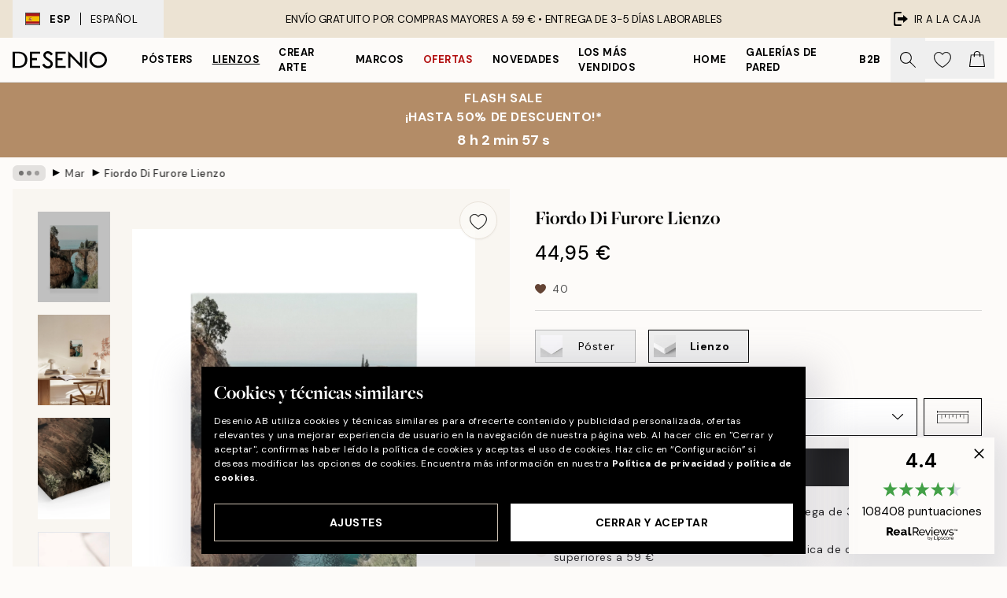

--- FILE ---
content_type: application/javascript; charset=utf-8
request_url: https://desenio.es/_next/static/chunks/pages/_app-8c61d297d8852f7f.js
body_size: 167025
content:
try{let e="undefined"!=typeof window?window:"undefined"!=typeof global?global:"undefined"!=typeof globalThis?globalThis:"undefined"!=typeof self?self:{},t=(new e.Error).stack;t&&(e._sentryDebugIds=e._sentryDebugIds||{},e._sentryDebugIds[t]="4503e67b-d7ff-445d-b4ca-9be28acc5f62",e._sentryDebugIdIdentifier="sentry-dbid-4503e67b-d7ff-445d-b4ca-9be28acc5f62")}catch(e){}(self.webpackChunk_N_E=self.webpackChunk_N_E||[]).push([[2888],{37979:function(e,t,n){"use strict";var r=n(93542),i=this&&this.__importDefault||function(e){return e&&e.__esModule?e:{default:e}};Object.defineProperty(t,"__esModule",{value:!0}),t.isNetlify=t.isVercel=t.Version=void 0;var s=i(n(54351)),o=i(n(18927)),a=i(n(98734));t.Version=n(24583).version,t.isVercel=r.env.AXIOM_INGEST_ENDPOINT||"https://axiom-vitals.com/api/v1/send?configurationId=icfg_0i5uu1bQJiRTJUYX1TDx5qVn&projectId=547f7bc3-dc29-4fcd-a58e-63348daee9f1&type=web-vitals",t.isNetlify="true"==r.env.NETLIFY;var l=new s.default;t.isVercel?l=new o.default:t.isNetlify&&(l=new a.default),t.default=l},49521:function(e,t,n){"use strict";t.U9=void 0;var r=n(49328);Object.defineProperty(t,"U9",{enumerable:!0,get:function(){return r.reportWebVitals}}),n(19913),n(82260)},19913:function(e,t,n){"use strict";var r,i,s=n(93542),o=this&&this.__assign||function(){return(o=Object.assign||function(e){for(var t,n=1,r=arguments.length;n<r;n++)for(var i in t=arguments[n])Object.prototype.hasOwnProperty.call(t,i)&&(e[i]=t[i]);return e}).apply(this,arguments)},a=this&&this.__createBinding||(Object.create?function(e,t,n,r){void 0===r&&(r=n);var i=Object.getOwnPropertyDescriptor(t,n);(!i||("get"in i?!t.__esModule:i.writable||i.configurable))&&(i={enumerable:!0,get:function(){return t[n]}}),Object.defineProperty(e,r,i)}:function(e,t,n,r){void 0===r&&(r=n),e[r]=t[n]}),l=this&&this.__setModuleDefault||(Object.create?function(e,t){Object.defineProperty(e,"default",{enumerable:!0,value:t})}:function(e,t){e.default=t}),u=this&&this.__importStar||function(e){if(e&&e.__esModule)return e;var t={};if(null!=e)for(var n in e)"default"!==n&&Object.prototype.hasOwnProperty.call(e,n)&&a(t,e,n);return l(t,e),t},c=this&&this.__awaiter||function(e,t,n,r){return new(n||(n=Promise))(function(i,s){function o(e){try{l(r.next(e))}catch(e){s(e)}}function a(e){try{l(r.throw(e))}catch(e){s(e)}}function l(e){var t;e.done?i(e.value):((t=e.value)instanceof n?t:new n(function(e){e(t)})).then(o,a)}l((r=r.apply(e,t||[])).next())})},d=this&&this.__generator||function(e,t){var n,r,i,s,o={label:0,sent:function(){if(1&i[0])throw i[1];return i[1]},trys:[],ops:[]};return s={next:a(0),throw:a(1),return:a(2)},"function"==typeof Symbol&&(s[Symbol.iterator]=function(){return this}),s;function a(s){return function(a){return function(s){if(n)throw TypeError("Generator is already executing.");for(;o;)try{if(n=1,r&&(i=2&s[0]?r.return:s[0]?r.throw||((i=r.return)&&i.call(r),0):r.next)&&!(i=i.call(r,s[1])).done)return i;switch(r=0,i&&(s=[2&s[0],i.value]),s[0]){case 0:case 1:i=s;break;case 4:return o.label++,{value:s[1],done:!1};case 5:o.label++,r=s[1],s=[0];continue;case 7:s=o.ops.pop(),o.trys.pop();continue;default:if(!(i=(i=o.trys).length>0&&i[i.length-1])&&(6===s[0]||2===s[0])){o=0;continue}if(3===s[0]&&(!i||s[1]>i[0]&&s[1]<i[3])){o.label=s[1];break}if(6===s[0]&&o.label<i[1]){o.label=i[1],i=s;break}if(i&&o.label<i[2]){o.label=i[2],o.ops.push(s);break}i[2]&&o.ops.pop(),o.trys.pop();continue}s=t.call(e,o)}catch(e){s=[6,e],r=0}finally{n=i=0}if(5&s[0])throw s[1];return{value:s[0]?s[1]:void 0,done:!0}}([s,a])}}},h=this&&this.__spreadArray||function(e,t,n){if(n||2==arguments.length)for(var r,i=0,s=t.length;i<s;i++)!r&&i in t||(r||(r=Array.prototype.slice.call(t,0,i)),r[i]=t[i]);return e.concat(r||Array.prototype.slice.call(t))};Object.defineProperty(t,"__esModule",{value:!0}),t.prettyPrint=t.log=t.Logger=t.LogLevel=void 0;var p=u(n(37979)),f=n(24535),g=p.default.getLogsEndpoint(),m=s.env.AXIOM_LOG_LEVEL||"debug";(r=i=t.LogLevel||(t.LogLevel={}))[r.debug=0]="debug",r[r.info=1]="info",r[r.warn=2]="warn",r[r.error=3]="error",r[r.off=100]="off";var v=function(){function e(t,n,r,s,a){void 0===t&&(t={}),void 0===n&&(n=null),void 0===r&&(r=!0),void 0===s&&(s="frontend");var l=this;this.args=t,this.req=n,this.autoFlush=r,this.source=s,this.logEvents=[],this.throttledSendLogs=(0,f.throttle)(this.sendLogs,1e3),this.children=[],this.debug=function(e,t){void 0===t&&(t={}),l._log("debug",e,t)},this.info=function(e,t){void 0===t&&(t={}),l._log("info",e,t)},this.warn=function(e,t){void 0===t&&(t={}),l._log("warn",e,t)},this.error=function(e,t){void 0===t&&(t={}),l._log("error",e,t)},this.with=function(t){var n=new e(o(o({},l.args),t),l.req,l.autoFlush,l.source);return l.children.push(n),n},this.withRequest=function(t){return new e(o({},l.args),t,l.autoFlush,l.source)},this._log=function(e,t,n){if(void 0===n&&(n={}),!(i[e]<i[l.logLevel])){var r={level:e,message:t,_time:new Date(Date.now()).toISOString(),fields:l.args||{}};if(n instanceof Error)r.fields=o(o({},r.fields),{message:n.message,stack:n.stack,name:n.name});else if("object"==typeof n&&null!==n&&Object.keys(n).length>0){var s=JSON.parse(JSON.stringify(n,b));r.fields=o(o({},r.fields),s)}else n&&n.length&&(r.fields=o(o({},r.fields),{args:n}));p.default.injectPlatformMetadata(r,l.source),null!=l.req&&(r.request=l.req,r.platform?r.platform.route=l.req.path:r.vercel&&(r.vercel.route=l.req.path)),l.logEvents.push(r),l.autoFlush&&l.throttledSendLogs()}},this.attachResponseStatus=function(e){l.logEvents=l.logEvents.map(function(t){return t.request&&(t.request.statusCode=e),t})},this.flush=function(){return c(l,void 0,void 0,function(){return d(this,function(e){switch(e.label){case 0:return[4,Promise.all(h([this.sendLogs()],this.children.map(function(e){return e.flush()}),!0))];case 1:return e.sent(),[2]}})})},this.logLevel=a||m||"debug"}return e.prototype.sendLogs=function(){return c(this,void 0,void 0,function(){var e,t,r,i,s;return d(this,function(o){switch(o.label){case 0:if(!this.logEvents.length)return[2];if(!p.default.isEnvVarsSet())return this.logEvents.forEach(function(e){return y(e)}),this.logEvents=[],[2];e="POST",t=JSON.stringify(this.logEvents),this.logEvents=[],r={"Content-Type":"application/json","User-Agent":"next-axiom/v"+p.Version},p.default.token&&(r.Authorization="Bearer ".concat(p.default.token)),i={body:t,method:e,keepalive:!0,headers:r},o.label=1;case 1:if(o.trys.push([1,5,,6]),"undefined"!=typeof fetch)return[3,3];return[4,n(25635)];case 2:return o.sent()(g,i).catch(console.error),[3,4];case 3:p.default.isBrowser&&p.isVercel&&navigator.sendBeacon&&navigator.sendBeacon(g,t)||fetch(g,i).catch(console.error),o.label=4;case 4:return[3,6];case 5:return s=o.sent(),console.error("Failed to send logs to Axiom: ".concat(s)),[3,6];case 6:return[2]}})})},e}();t.Logger=v,t.log=new v;var _={info:{terminal:"32",browser:"lightgreen"},debug:{terminal:"36",browser:"lightblue"},warn:{terminal:"33",browser:"yellow"},error:{terminal:"31",browser:"red"}};function y(e){var t=Object.keys(e.fields).length>0;if(f.isNoPrettyPrint){var n="".concat(e.level," - ").concat(e.message);t&&(n+=" "+JSON.stringify(e.fields)),console.log(n);return}var r="",i=[e.level,e.message];p.default.isBrowser?(r="%c%s - %s",i=h(["color: ".concat(_[e.level].browser,";")],i,!0)):r="\x1b[".concat(_[e.level].terminal,"m%s\x1b[0m - %s"),t&&(r+=" %o",i.push(e.fields)),e.request&&(r+=" %o",i.push(e.request)),console.log.apply(console,h([r],i,!0))}function b(e,t){return t instanceof Error?o(o({},t),{name:t.name,message:t.message,stack:t.stack}):t}t.prettyPrint=y},54351:function(e,t,n){"use strict";var r=n(93542);Object.defineProperty(t,"__esModule",{value:!0});var i=n(24535),s=function(){function e(){this.proxyPath="/_axiom",this.isBrowser="undefined"!=typeof window,this.shoudSendEdgeReport=!1,this.token=r.env.AXIOM_TOKEN,this.dataset=r.env.AXIOM_DATASET,this.environment="production",this.axiomUrl=r.env.AXIOM_URL||"https://cloud.axiom.co",this.region=r.env.REGION||void 0}return e.prototype.isEnvVarsSet=function(){return!!(this.axiomUrl&&r.env.AXIOM_DATASET&&r.env.AXIOM_TOKEN)},e.prototype.getIngestURL=function(e){return"".concat(this.axiomUrl,"/api/v1/datasets/").concat(this.dataset,"/ingest")},e.prototype.getLogsEndpoint=function(){return this.isBrowser?"".concat(this.proxyPath,"/logs"):this.getIngestURL(i.EndpointType.logs)},e.prototype.getWebVitalsEndpoint=function(){return this.isBrowser?"".concat(this.proxyPath,"/logs"):this.getIngestURL(i.EndpointType.webVitals)},e.prototype.wrapWebVitalsObject=function(e){var t=this;return e.map(function(e){return{webVital:e,_time:new Date().getTime(),platform:{environment:t.environment,source:"web-vital"}}})},e.prototype.injectPlatformMetadata=function(e,t){e.platform={environment:this.environment,region:this.region,source:t+"-log"}},e.prototype.generateRequestMeta=function(e){return{startTime:new Date().getTime(),path:e.url,method:e.method,host:this.getHeaderOrDefault(e,"host",""),userAgent:this.getHeaderOrDefault(e,"user-agent",""),scheme:"https",ip:this.getHeaderOrDefault(e,"x-forwarded-for",""),region:this.region}},e.prototype.getHeaderOrDefault=function(e,t,n){return e.headers[t]?e.headers[t]:n},e}();t.default=s},98734:function(e,t,n){"use strict";var r,i=n(93542),s=this&&this.__extends||(r=function(e,t){return(r=Object.setPrototypeOf||({__proto__:[]})instanceof Array&&function(e,t){e.__proto__=t}||function(e,t){for(var n in t)Object.prototype.hasOwnProperty.call(t,n)&&(e[n]=t[n])})(e,t)},function(e,t){if("function"!=typeof t&&null!==t)throw TypeError("Class extends value "+String(t)+" is not a constructor or null");function n(){this.constructor=e}r(e,t),e.prototype=null===t?Object.create(t):(n.prototype=t.prototype,new n)}),o=this&&this.__importDefault||function(e){return e&&e.__esModule?e:{default:e}};Object.defineProperty(t,"__esModule",{value:!0});var a=o(n(54351)),l=i.env.SITE_ID,u=i.env.BUILD_ID,c=i.env.CONTEXT,d=i.env.DEPLOYMENT_URL,h=i.env.DEPLOYMENT_ID,p=function(e){function t(){return null!==e&&e.apply(this,arguments)||this}return s(t,e),t.prototype.wrapWebVitalsObject=function(e){var t=this;return e.map(function(e){return{webVital:e,_time:new Date().getTime(),netlify:{environment:t.environment,source:"web-vital",siteId:l,buildId:u,context:c,deploymentUrl:d,deploymentId:h}}})},t.prototype.injectPlatformMetadata=function(e,t){e.netlify={environment:this.environment,region:"edge"===t?i.env.DENO_REGION:i.env.AWS_REGION,source:t+"-log",siteId:l,buildId:u,context:c,deploymentUrl:d,deploymentId:"edge"===t?i.env.DENO_DEPLOYMENT_ID:h}},t}(a.default);t.default=p},18927:function(e,t,n){"use strict";var r,i=n(93542),s=this&&this.__extends||(r=function(e,t){return(r=Object.setPrototypeOf||({__proto__:[]})instanceof Array&&function(e,t){e.__proto__=t}||function(e,t){for(var n in t)Object.prototype.hasOwnProperty.call(t,n)&&(e[n]=t[n])})(e,t)},function(e,t){if("function"!=typeof t&&null!==t)throw TypeError("Class extends value "+String(t)+" is not a constructor or null");function n(){this.constructor=e}r(e,t),e.prototype=null===t?Object.create(t):(n.prototype=t.prototype,new n)}),o=this&&this.__importDefault||function(e){return e&&e.__esModule?e:{default:e}};Object.defineProperty(t,"__esModule",{value:!0});var a=o(n(54351)),l="https://axiom-vitals.com/api/v1/send?configurationId=icfg_0i5uu1bQJiRTJUYX1TDx5qVn&projectId=547f7bc3-dc29-4fcd-a58e-63348daee9f1&type=web-vitals",u=function(e){function t(){var t=null!==e&&e.apply(this,arguments)||this;return t.provider="vercel",t.shoudSendEdgeReport=!0,t.region=i.env.VERCEL_REGION||void 0,t.environment=i.env.VERCEL_ENV||"production",t.token=void 0,t.axiomUrl=l,t}return s(t,e),t.prototype.isEnvVarsSet=function(){return void 0!=l},t.prototype.getIngestURL=function(e){var t=new URL(this.axiomUrl);return t.searchParams.set("type",e.toString()),t.toString()},t.prototype.getWebVitalsEndpoint=function(){return"".concat(this.proxyPath,"/web-vitals")},t.prototype.wrapWebVitalsObject=function(e){return{webVitals:e,environment:this.environment}},t.prototype.injectPlatformMetadata=function(e,t){e.vercel={environment:this.environment,region:this.region,source:t}},t}(a.default);t.default=u},24535:function(e,t,n){"use strict";var r,i=n(93542);Object.defineProperty(t,"__esModule",{value:!0}),t.throttle=t.EndpointType=t.isNoPrettyPrint=void 0,t.isNoPrettyPrint="true"==i.env.AXIOM_NO_PRETTY_PRINT,(r=t.EndpointType||(t.EndpointType={})).webVitals="web-vitals",r.logs="logs",t.throttle=function(e,t){var n,r;return function(){var i=this,s=arguments;null==r&&(r=Date.now()),clearTimeout(n),n=setTimeout(function(){Date.now()-r>=t&&(e.apply(i,s),r=Date.now())},Math.max(t-(Date.now()-r),0))}}},49328:function(e,t,n){"use strict";var r=this&&this.__assign||function(){return(r=Object.assign||function(e){for(var t,n=1,r=arguments.length;n<r;n++)for(var i in t=arguments[n])Object.prototype.hasOwnProperty.call(t,i)&&(e[i]=t[i]);return e}).apply(this,arguments)},i=this&&this.__createBinding||(Object.create?function(e,t,n,r){void 0===r&&(r=n);var i=Object.getOwnPropertyDescriptor(t,n);(!i||("get"in i?!t.__esModule:i.writable||i.configurable))&&(i={enumerable:!0,get:function(){return t[n]}}),Object.defineProperty(e,r,i)}:function(e,t,n,r){void 0===r&&(r=n),e[r]=t[n]}),s=this&&this.__setModuleDefault||(Object.create?function(e,t){Object.defineProperty(e,"default",{enumerable:!0,value:t})}:function(e,t){e.default=t}),o=this&&this.__importStar||function(e){if(e&&e.__esModule)return e;var t={};if(null!=e)for(var n in e)"default"!==n&&Object.prototype.hasOwnProperty.call(e,n)&&i(t,e,n);return s(t,e),t};Object.defineProperty(t,"__esModule",{value:!0}),t.reportWebVitals=void 0;var a=n(24535),l=o(n(37979)),u=l.default.getWebVitalsEndpoint(),c=(0,a.throttle)(function(){var e=JSON.stringify(l.default.wrapWebVitalsObject(d)),t={"Content-Type":"application/json","User-Agent":"next-axiom/v"+l.Version};l.default.token&&(t.Authorization="Bearer ".concat(l.default.token));var n={body:e,method:"POST",keepalive:!0,headers:t};function r(){fetch(u,n).catch(console.error)}if(l.default.isBrowser&&l.isVercel&&navigator.sendBeacon)try{navigator.sendBeacon.bind(navigator)(u,e)}catch(e){r()}else r();d=[]},1e3),d=[];t.reportWebVitals=function(e){var t;d.push(r({route:null===(t=window.__NEXT_DATA__)||void 0===t?void 0:t.page},e)),l.default.isEnvVarsSet()&&c()}},82260:function(e,t,n){"use strict";var r=this&&this.__assign||function(){return(r=Object.assign||function(e){for(var t,n=1,r=arguments.length;n<r;n++)for(var i in t=arguments[n])Object.prototype.hasOwnProperty.call(t,i)&&(e[i]=t[i]);return e}).apply(this,arguments)},i=this&&this.__awaiter||function(e,t,n,r){return new(n||(n=Promise))(function(i,s){function o(e){try{l(r.next(e))}catch(e){s(e)}}function a(e){try{l(r.throw(e))}catch(e){s(e)}}function l(e){var t;e.done?i(e.value):((t=e.value)instanceof n?t:new n(function(e){e(t)})).then(o,a)}l((r=r.apply(e,t||[])).next())})},s=this&&this.__generator||function(e,t){var n,r,i,s,o={label:0,sent:function(){if(1&i[0])throw i[1];return i[1]},trys:[],ops:[]};return s={next:a(0),throw:a(1),return:a(2)},"function"==typeof Symbol&&(s[Symbol.iterator]=function(){return this}),s;function a(s){return function(a){return function(s){if(n)throw TypeError("Generator is already executing.");for(;o;)try{if(n=1,r&&(i=2&s[0]?r.return:s[0]?r.throw||((i=r.return)&&i.call(r),0):r.next)&&!(i=i.call(r,s[1])).done)return i;switch(r=0,i&&(s=[2&s[0],i.value]),s[0]){case 0:case 1:i=s;break;case 4:return o.label++,{value:s[1],done:!1};case 5:o.label++,r=s[1],s=[0];continue;case 7:s=o.ops.pop(),o.trys.pop();continue;default:if(!(i=(i=o.trys).length>0&&i[i.length-1])&&(6===s[0]||2===s[0])){o=0;continue}if(3===s[0]&&(!i||s[1]>i[0]&&s[1]<i[3])){o.label=s[1];break}if(6===s[0]&&o.label<i[1]){o.label=i[1],i=s;break}if(i&&o.label<i[2]){o.label=i[2],o.ops.push(s);break}i[2]&&o.ops.pop(),o.trys.pop();continue}s=t.call(e,o)}catch(e){s=[6,e],r=0}finally{n=i=0}if(5&s[0])throw s[1];return{value:s[0]?s[1]:void 0,done:!0}}([s,a])}}},o=this&&this.__importDefault||function(e){return e&&e.__esModule?e:{default:e}};Object.defineProperty(t,"__esModule",{value:!0}),t.withAxiomGetServerSideProps=t.withAxiom=t.withAxiomNextEdgeFunction=t.withAxiomNextServerSidePropsHandler=t.withAxiomNextApiHandler=t.withAxiomNextConfig=void 0;var a=n(19913),l=n(24535),u=o(n(37979));function c(e){var t=this;return r(r({},e),{rewrites:function(){return i(t,void 0,void 0,function(){var t,n,r,i,o,c;return s(this,function(s){switch(s.label){case 0:return[4,null===(c=e.rewrites)||void 0===c?void 0:c.call(e)];case 1:if(t=s.sent(),n=u.default.getIngestURL(l.EndpointType.webVitals),r=u.default.getIngestURL(l.EndpointType.logs),!n&&!r)return(i=new a.Logger).warn("axiom: Envvars not detected. If this is production please see https://github.com/axiomhq/next-axiom for help"),i.warn("axiom: Sending Web Vitals to /dev/null"),i.warn("axiom: Sending logs to console"),[2,t||[]];if(o=[{source:"".concat(u.default.proxyPath,"/web-vitals"),destination:n,basePath:!1},{source:"".concat(u.default.proxyPath,"/logs"),destination:r,basePath:!1}],!t)return[2,o];if(Array.isArray(t))return[2,t.concat(o)];return t.afterFiles=(t.afterFiles||[]).concat(o),[2,t]}})})}})}function d(e){var t=this;return function(n,r){return i(t,void 0,void 0,function(){var t,o,l,c,d,h,p;return s(this,function(f){switch(f.label){case 0:t=u.default.generateRequestMeta(n),o=new a.Logger({},t,!1,"lambda"),(l=n).log=o,d=(c=function(e,t){var n=this,r=[],o=t.send;t.send=function(a){r.push(i(n,void 0,void 0,function(){return s(this,function(n){switch(n.label){case 0:return e.log.attachResponseStatus(t.statusCode),[4,e.log.flush()];case 1:return n.sent(),o(a),[2]}})}))};var a=t.json;t.json=function(o){r.push(i(n,void 0,void 0,function(){return s(this,function(n){switch(n.label){case 0:return e.log.attachResponseStatus(t.statusCode),[4,e.log.flush()];case 1:return n.sent(),a(o),[2]}})}))};var l=t.end;return t.end=function(o){return r.push(i(n,void 0,void 0,function(){return s(this,function(n){switch(n.label){case 0:return e.log.attachResponseStatus(t.statusCode),[4,e.log.flush()];case 1:return n.sent(),l(o),[2]}})})),t},[t,r]}(l,r))[0],h=c[1],f.label=1;case 1:return f.trys.push([1,5,,8]),[4,e(l,d)];case 2:return f.sent(),[4,o.flush()];case 3:case 6:return f.sent(),[4,Promise.all(h)];case 4:return f.sent(),[3,8];case 5:return p=f.sent(),o.error("Error in API handler",{error:p}),o.attachResponseStatus(500),[4,o.flush()];case 7:throw f.sent(),p;case 8:return[2]}})})}}function h(e){var t=this;return function(n){return i(t,void 0,void 0,function(){var t,r,i,o,l;return s(this,function(s){switch(s.label){case 0:t=u.default.generateRequestMeta(n.req),r=new a.Logger({},t,!1,"lambda"),(i=n).log=r,s.label=1;case 1:return s.trys.push([1,4,,6]),[4,e(i)];case 2:return o=s.sent(),[4,r.flush()];case 3:return s.sent(),[2,o];case 4:return l=s.sent(),r.error("Error in getServerSideProps handler",{error:l}),r.attachResponseStatus(500),[4,r.flush()];case 5:throw s.sent(),l;case 6:return[2]}})})}}function p(e){var t=this;return function(n,r){return i(t,void 0,void 0,function(){var t,i,o,l,u,c;return s(this,function(s){switch(s.label){case 0:t={startTime:new Date().getTime(),ip:n.ip,region:null===(c=n.geo)||void 0===c?void 0:c.region,host:n.nextUrl.host,method:n.method,path:n.nextUrl.pathname,scheme:n.nextUrl.protocol.replace(":",""),userAgent:n.headers.get("user-agent")},i=new a.Logger({},t,!1,"edge"),(o=n).log=i,s.label=1;case 1:return s.trys.push([1,3,,4]),[4,e(o,r)];case 2:return(l=s.sent())&&i.attachResponseStatus(l.status),r.waitUntil(i.flush()),f(t),[2,l];case 3:throw u=s.sent(),i.error("Error in edge function",{error:u}),i.attachResponseStatus(500),r.waitUntil(i.flush()),f(t),u;case 4:return[2]}})})}}function f(e){u.default.shoudSendEdgeReport&&console.log("AXIOM_EDGE_REPORT::".concat(JSON.stringify(e)))}t.withAxiomNextConfig=c,t.withAxiomNextApiHandler=d,t.withAxiomNextServerSidePropsHandler=h,t.withAxiomNextEdgeFunction=p,t.withAxiom=function(e){return"object"==typeof e?c(e):"function"==typeof e&&void 0===globalThis.EdgeRuntime?d(e):p(e)},t.withAxiomGetServerSideProps=h},25635:function(e,t){"use strict";t.Headers=self.Headers,t.Request=self.Request,t.Response=self.Response,t.fetch=self.fetch},93542:function(e,t,n){"use strict";var r,i;e.exports=(null==(r=n.g.process)?void 0:r.env)&&"object"==typeof(null==(i=n.g.process)?void 0:i.env)?n.g.process:n(42351)},86570:function(e,t,n){(window.__NEXT_P=window.__NEXT_P||[]).push(["/_app",function(){return n(93222)}])},97813:function(e,t,n){"use strict";n.d(t,{M:function(){return r}});let r={OK:200,CREATED:201,ACCEPTED:202,NO_CONTENT:204,MOVED_PERMANENTLY:301,FOUND:302,TEMPORARY_REDIRECT:307,PERMANENT_REDIRECT:308,BAD_REQUEST:400,UNAUTHORIZED:401,FORBIDDEN:403,NOT_FOUND:404,CONFLICT:409,UNPROCESSABLE_ENTITY:422,INTERNAL_SERVER_ERROR:500,BAD_GATEWAY:502,SERVICE_UNAVAILABLE:503,GATEWAY_TIMEOUT:504}},21101:function(e,t,n){"use strict";n.d(t,{$h:function(){return o},A6:function(){return l},CV:function(){return u},Ir:function(){return p},M_:function(){return f},Qk:function(){return i},RK:function(){return d},fX:function(){return m},fy:function(){return h},lH:function(){return c},vw:function(){return a}});let r={"13x18":"13x18 cm","21x30":"21x30 cm (A4)","30x40":"30x40 cm","40x50":"40x50 cm","50x70":"50x70 cm","70x100":"70x100 cm"},i=(e,t)=>{let n=e.combinations.find(e=>{let{id:n}=e;return n===t});if(n)return{title:e.title,...n,categoryIDs:e.categoryIDs}},s=(e,t)=>{let n=e.combinations.find(e=>{let{id:n}=e;return n===t});if(n)return{title:e.title,...n,categoryIDs:e.categoryIDs}},o=(e,t)=>null==e?void 0:e.find(e=>{let{id:n}=e;return n===t}),a=(e,t)=>{if(!e)return;let n=g(t);return e.filter(e=>{let{sizeTitle:t}=e;return t.split(" ")[0]===n})},l=(e,t)=>null==e?void 0:e.find(e=>{let{id:n}=e;return n===t}),u=(e,t,n)=>null==e?void 0:e.filter(e=>{let{size:r}=e;return n?r===g(t):r===t}),c=(e,t,n)=>e?n:t,d=e=>{let t=new Map;return e.forEach(e=>{let n="canvas"!==e.systemCode&&i(e,e.defaultCombinationID);n&&t.set(e.id,n)}),t},h=e=>{let t=new Map;return e.forEach(e=>{let n="canvas"===e.systemCode&&s(e,e.defaultCombinationID);n&&t.set(e.id,n)}),t},p=(e,t)=>{let n=new Map;return e.forEach(e=>{let r=o(t,e.defaultFrameID);r&&n.set(e.id,r)}),n},f=(e,t)=>{let n=new Map;return e.forEach(e=>{if(!e.defaultPassepartoutID)return;let r=l(t,e.defaultPassepartoutID);r&&n.set(e.id,r)}),n},g=e=>{if(!e)return null;let t=Object.keys(r).indexOf(e)+1;return Object.keys(r)[t]},m=(e,t,n,r)=>t===e.isPassepartoutDefault&&(null==n?void 0:n.id)===e.defaultCombinationID&&(null==r?void 0:r.id)===e.defaultFrameID},18800:function(e,t,n){"use strict";n.d(t,{AM:function(){return T},Ax:function(){return s},CS:function(){return l},G5:function(){return h},J5:function(){return E},KW:function(){return g},LV:function(){return o},R3:function(){return y},R9:function(){return m},Tf:function(){return C},WX:function(){return a},Y:function(){return c},Yu:function(){return v},aZ:function(){return x},gJ:function(){return b},iJ:function(){return d},iX:function(){return w},lS:function(){return f},pK:function(){return I},sU:function(){return k},sg:function(){return _},ts:function(){return u},uT:function(){return O},vk:function(){return p},y1:function(){return S}});var r=n(63197),i=n(38944);let s="GTM-PMNSHMZ",o=(e,t)=>{window.dataLayer.push({ecommerce:null}),window.dataLayer.push({event:"pageview",page:t,globalPath:P(),pageType:e})},a=()=>{window.dataLayer.push({event:"fireRemarketing",globalPath:P(),remarketing_params:{ecomm_pagetype:"home"}})},l=e=>{O("onSearchClicked"),window.dataLayer.push({ecommerce:null}),window.dataLayer.push({event:"productSearch",globalPath:P(),eventCategory:"Search",eventAction:e.hasResults?"SearchResults":"ZeroResults",eventLabel:e.searchPhrase}),window.dataLayer.push({event:"fireRemarketing",globalPath:P(),remarketing_params:{ecomm_pagetype:"searchresults"}})},u=(e,t)=>{window.dataLayer.push({ecommerce:null}),window.dataLayer.push({event:"productImpressions",globalPath:P(),ecommerce:{currencyCode:e,impressions:t.map((e,t)=>({id:e.articleNumber,name:e.title,price:e.price,list:e.list,variant:e.variant,category:e.URL?R(e.URL):e.category||void 0,position:t+1}))}})},c=e=>{window.dataLayer.push({ecommerce:null}),window.dataLayer.push({event:"view_promotion",globalPath:P(),ecommerce:{items:e}})},d=(e,t,n)=>{window.dataLayer.push({ecommerce:null}),window.dataLayer.push({event:n,globalPath:P(),ecommerce:{currency:e,item_list_id:t.bannerId,item_list_name:t.bannerName,items:t.products.map((e,n)=>{let r={item_id:e.articleNumber,item_name:e.title,affiliation:location.hostname,index:n,item_brand:location.hostname.split(".")[0],item_list_id:t.bannerId,item_list_name:t.bannerName,item_variant:e.variant||e.size||e.optionsTitle,price:e.campaignPrice?e.campaignPrice:e.price,quantity:1,stock:e.stock?"In stock":"Out of stock"};if(e.categoryIDs)for(let t=0;t<5&&t<e.categoryIDs.length;t++){let n=e.categoryIDs[t];r["item_category".concat(0===t?"":t+1)]=n}return r})}})},h=e=>{window.dataLayer.push({ecommerce:null}),window.dataLayer.push({event:"select_promotion",globalPath:P(),ecommerce:{creative_name:e.name,creative_slot:e.position,promotion_id:e.internalName,promotion_name:e.internalName}})},p=e=>{window.dataLayer.push({ecommerce:null}),window.dataLayer.push({event:"view_promotion",globalPath:P(),ecommerce:{items:e}})},f=(e,t,n)=>{window.dataLayer.push({ecommerce:null}),window.dataLayer.push({event:"productClick",globalPath:P(),eventCategory:"ProductClick",eventAction:"Click",ecommerce:{currencyCode:e,click:{actionField:{list:t},products:n.map(e=>({name:e.title,id:e.articleNumber,price:e.price,category:e.URL?R(e.URL):void 0,variant:e.variant}))}}})},g=(e,t)=>{window.dataLayer.push({ecommerce:null}),window.dataLayer.push({event:"select_promotion",globalPath:P(),ecommerce:{creative_name:e.title,creative_slot:null,promotion_id:e.articleNumber,promotion_name:e.title,items:t.map(e=>{let t={name:e.title,id:e.articleNumber,price:e.price,variant:e.variant||e.size||e.optionsTitle};if(e.categoryIDs)for(let n=0;n<5&&n<e.categoryIDs.length;n++){let r=e.categoryIDs[n];t["item_category".concat(0===n?"":n+1)]=r}return t})}})},m=(e,t,n)=>{O("onPageProductViewed");let r={item_id:t[0].articleNumber,item_name:t[0].title,affiliation:location.hostname,index:0,item_brand:location.hostname.split(".")[0],...(null==n?void 0:n.articleNumber)&&{item_list_id:n.articleNumber},...(null==n?void 0:n.title)&&{item_list_name:n.title},item_variant:t[0].variant||t[0].size,price:t[0].campaignPrice?t[0].campaignPrice:t[0].price,quantity:1,stock:t[0].stock?"In stock":"Out of stock"};if(t[0].categoryIDs)for(let e=0;e<5&&e<t[0].categoryIDs.length;e++){let n=t[0].categoryIDs[e];r["item_category".concat(0===e?"":e+1)]=n}window.dataLayer.push({ecommerce:null}),window.dataLayer.push({event:"view_item",globalPath:P(),ecommerce:{currency:e,items:[r]}})},v=(e,t)=>{window.dataLayer.push({ecommerce:null}),window.dataLayer.push({event:"productDetail",globalPath:P(),ecommerce:{currencyCode:e,detail:{products:t.map(e=>({name:e.title,id:e.articleNumber,price:e.price,category:e.URL?R(e.URL):void 0,list:e.URL?R(e.URL):void 0,variant:e.variant}))}}}),window.dataLayer.push({event:"fireRemarketing",globalPath:P(),remarketing_params:{ecomm_pagetype:"product",ecomm_prodid:t[0].articleNumber,ecomm_totalvalue:t[0].price}})},_=(e,t,n)=>{window.dataLayer.push({ecommerce:null}),window.dataLayer.push({event:"addToCart",globalPath:P(),eventCategory:"AddToCart",eventAction:t,ecommerce:{currencyCode:e,add:{products:n.map(e=>({name:e.title,id:e.articleNumber,price:e.price,category:e.URL?R(e.URL):void 0,variant:e.variant,quantity:e.quantity,list:e.list}))}}})},y=(e,t,n)=>{window.dataLayer.push({ecommerce:null}),window.dataLayer.push({event:"add_to_cart",globalPath:P(),ecommerce:{currency:e,...(null==n?void 0:n.price)&&{value:null==n?void 0:n.price},items:t.map((e,t)=>{let r={item_id:e.articleNumber,item_name:e.title,affiliation:location.hostname,index:t,item_brand:location.hostname.split(".")[0],...(null==n?void 0:n.articleNumber)&&{item_list_id:null==n?void 0:n.articleNumber},...(null==n?void 0:n.title)&&{item_list_name:null==n?void 0:n.title},item_variant:e.variant||e.size,price:e.campaignPrice?e.campaignPrice:e.price,quantity:1};if(e.categoryIDs)for(let t=0;t<5&&t<e.categoryIDs.length;t++){let n=e.categoryIDs[t];r["item_category".concat(0===t?"":t+1)]=n}return r})}})},b=(e,t)=>{window.dataLayer.push({ecommerce:null}),window.dataLayer.push({event:"removeFromCart",globalPath:P(),eventCategory:"RemoveFromCart",ecommerce:{currencyCode:e,remove:{products:t.map(e=>({name:e.title,id:e.articleNumber,price:e.price,category:e.URL?R(e.URL):void 0,variant:e.variant,quantity:e.quantity}))}}})},w=(e,t,n)=>{window.dataLayer.push({event:"personalizedPoster",globalPath:P(),step:e,action:t,itemId:n})},S=(e,t)=>{window.dataLayer.push({event:"imaginatorFunnel",globalPath:P(),category:"Imaginator Funnel",styleId:t,action:e})},E=e=>{O("onPageCategoryViewed"),window.dataLayer.push({event:"purchaseFunnel",globalPath:P(),category:"Purchase Funnel",action:"View Category page",label:e})},k=()=>{O("onPageGWCategoryViewed"),window.dataLayer.push({event:"purchaseFunnel",globalPath:P(),category:"Purchase Funnel",action:"View Inspiration room page",label:"Gallery walls"})},x=e=>{window.dataLayer.push({event:"purchaseFunnel",globalPath:P(),category:"Purchase Funnel",action:"View Product Page",label:e})},T=()=>{window.dataLayer.push({event:"purchaseFunnel",globalPath:P(),category:"Purchase Funnel",action:"Add to cart"})},I=()=>{window.dataLayer.push({event:"purchaseFunnel",globalPath:P(),category:"Purchase Funnel",action:"Add to Cart inspiration room"})},C=()=>{O("onGoToCheckoutClicked")},R=e=>{let t=e.slice(0,-1).split("/");return t.pop(),t.join("/")},P=()=>{let e="",t=document.getElementsByTagName("link");for(let n=0;n<t.length;n++)"alternate"===t[n].getAttribute("rel")&&"en-gb"===t[n].getAttribute("hreflang")&&(e=t[n].href.replace("https://".concat(location.host.split(".")[0],".co.uk"),""));return e},O=(e,t)=>{i.X&&console.log("trackPosthogEvent",e,t),r.ZP.capture(e,t)}},55401:function(e,t,n){"use strict";n.d(t,{S:function(){return a},_:function(){return o}});var r=n(2784),i=n(5632),s=n(85943);let o=e=>{let{cart:t}=(0,s.j)(),{locale:n="en"}=(0,i.useRouter)();(0,r.useEffect)(()=>{if(e&&t&&"function"==typeof window.ruleSetCart){var r;let e={created_at:t.createdAt,products:(null===(r=t.items)||void 0===r?void 0:r.map(e=>{var t;return{id:e.id.toString(),sku:e.articleNumber,name:e.title,price:e.price,discount:e.campaignPrice,qty:e.quantity,url:"https://".concat(location.host,"/").concat(n.includes("-")?"".concat(n,"/"):"","p/").concat(e.URL),image:(null===(t=e.images[0])||void 0===t?void 0:t.URL)?"".concat("https://images.desenio.com/").concat(e.images[0].URL):""}}))||[]};window.ruleSetCart(e)}},[null==t?void 0:t.quantity])},a=e=>{"function"==typeof window.ruleInitContact&&window.ruleInitContact({email:e})}},38964:function(e,t,n){"use strict";n.d(t,{GB:function(){return h},H:function(){return k},Pk:function(){return E},fm:function(){return d}});var r=n(2784),i=n(5632),s=n(37153),o=n(49858),a=n(59696),l=n(21101),u=n(18800),c=n(56110);let d=(e,t,n)=>{let s=(0,i.useRouter)(),o=(0,r.useRef)(null),c=(0,r.useRef)(null),d=(0,r.useRef)(null),h=(0,r.useRef)(null),y=r=>{var i,s,a,l,c;switch(p(r,t),t){case"home":f();let g=[];null==n||n.map((t,n)=>{switch(t.type){case"product-carousel":u.iJ(e,{bannerId:t.title,bannerName:"Start: ".concat(t.title),products:t.products},"view_item_list");break;case"hero":case"wide-banner":g.push({creative_name:t.title,creative_slot:"".concat(t.type,"_").concat(n),promotion_name:t.title,promotion_id:t.title});break;case"banners":t.items.map((e,r)=>{g.push({creative_name:e.title,creative_slot:"".concat(t.type,"_").concat(n,"_").concat(r),promotion_name:e.title,promotion_id:e.title})})}}),g.length&&u.vk(g);break;case"influencer":k(null==n?void 0:n.products);break;case"product":w();let m=null==n?void 0:null===(i=n.recommendationSlots)||void 0===i?void 0:i.flatMap(e=>e.products),v=null==n?void 0:null===(s=n.recommendationSlotsGalleryWalls)||void 0===s?void 0:s.flatMap(e=>e.products),_=null==n?void 0:null===(a=n.recommendationSlotsPosters)||void 0===a?void 0:a.flatMap(e=>e.products);k(m),k(v),k(_);break;case"galleryWall":b();let y=null==n?void 0:null===(l=n.recommendationSlots)||void 0===l?void 0:l.flatMap(e=>{let{products:t}=e;return t}),S=null==n?void 0:null===(c=n.recommendationSlotsGalleryWalls)||void 0===c?void 0:c.flatMap(e=>e.products);k(y),k(S);break;case"category":u.J5(n.title);break;case"galleryWallCategory":u.sU()}o.current=r,d.current=t,h.current=null==n?void 0:n.title},b=()=>{let t=[{URL:(0,a.QF)(s.query.slug),articleNumber:n.articleNumber,title:n.title,price:null===n.campaignPrice?n.price:n.campaignPrice}],r=[];n.items.map(e=>{let t=e.combinations[0];e.combinations.map(n=>{n.id===e.defaultCombinationID&&(t=n)}),r.push({...t,title:e.title,categoryIDs:e.categoryIDs});let i=(0,l.$h)(n.frames,e.defaultFrameID);i&&r.push(i);let s=e.defaultPassepartoutID&&(0,l.A6)(n.passepartouts,e.defaultPassepartoutID);s&&r.push(s)}),o.current&&(g(e,"",t),m(n,r)),v(e,t,"Gallery walls"),u.iJ(e,{bannerId:n.articleNumber,bannerName:n.title,products:r},"view_item_list")},w=()=>{var t;let r=n.combinations[0],i=E(),l=[{URL:(0,a.QF)(s.query.slug),articleNumber:r.articleNumber,title:n.title,price:null===r.campaignPrice?r.price:r.campaignPrice,variant:r.sizeTitle,categoryIDs:n.categoryIDs,...(null===(t=o.current)||void 0===t?void 0:t.includes("/search/"))&&c.current&&{list:"Search: ".concat(c.current)}}];o.current&&(g(e,"",l),S(e,{...("category"===d.current||"search"===d.current)&&i&&{bannerId:i.articleNumber,bannerName:i.title},products:l},"select_item")),v(e,l,n.systemCode)},k=(t,n)=>{if(t)return _(e,t.map(e=>({articleNumber:e.articleNumber,price:null===e.campaignPrice?e.price:e.campaignPrice,title:e.title,variant:e.optionsTitle,list:n})))};(0,r.useEffect)(()=>{y(window.location.href.replace(window.location.origin,""))},[]),(0,r.useEffect)(()=>(s.events.on("routeChangeComplete",y),()=>{s.events.off("routeChangeComplete",y)}),[n,e,s.query.slug,s.events,s.asPath,t]),(0,r.useEffect)(()=>{s.asPath.includes("/search/")&&(c.current=s.query.query)},[s.asPath,s.query.query])},h=()=>{let{currencyCode:e}=(0,s.a)(),t=(0,o.Y)().isCategoryAccepted("strict"),n=(0,r.useCallback)(y,[]),i=(0,r.useCallback)(e=>{t&&c.i7(e),k()||u.uT("onPostSearch",{searchQuery:e.searchQuery,page:e.page})},[t]),a=(0,r.useCallback)(t=>{_(e,t)},[e]),l=(0,r.useCallback)((n,r)=>{m(e,n,r,t)},[e,t]),d=(0,r.useCallback)((t,n)=>{b(e,t,n)},[e]),h=(0,r.useCallback)(t=>{w(e,t)},[e]),p=(0,r.useCallback)((t,n)=>{S(e,t,n)},[e]),f=(0,r.useCallback)((n,r)=>{g({currencyCode:e,products:n,bannerInfo:r,shouldTrackRetailSearch:t})},[e,t]),g=e=>{let{currencyCode:t,products:n,bannerInfo:r,shouldTrackRetailSearch:i}=e;i&&c.f8(n),u.R9(t,n,r)},m=(e,t,n,r)=>{u.sg(e,t,n),r&&c.sg({productDetails:null==n?void 0:n.map(e=>({product:{id:e.articleNumber},quantity:1}))}),"AddFromGalleryWallPage"===t?u.pK():u.AM()},v=(0,r.useCallback)(n=>{let{cart:r}=n;!function(e){let{cart:t,currencyCode:n,shouldTrackRetailSearch:r}=e;r&&c.Tf({cart:t,currencyCode:n}),u.uT("onCartExpandedViewGoToCheckoutClicked")}({cart:r,currencyCode:e,shouldTrackRetailSearch:t})},[e,t]),E=(0,r.useCallback)(()=>t?c.OP():c.BY,[t]);return{trackPosthogEvent:u.uT,onCartExpandedViewGoToCheckoutClicked:v,onGotoCheckoutClicked:u.Tf,imaginatorEvent:u.y1,GWproductImpressionsEvent:u.Y,selectPromotion:u.G5,personalizedPosterEvent:u.iX,onPostSearch:i,getVisitorId:E,trackSearch:n,trackProductImpressions:a,trackAddToCart:l,trackRemoveFromCart:h,trackAddToCartGA4:d,trackItemList:p,trackViewItem:f}},p=(e,t)=>{u.LV(t,e)},f=()=>{u.WX()},g=(e,t,n)=>{u.lS(e,t,n)},m=(e,t)=>{u.KW(e,t)},v=(e,t,n)=>{u.Yu(e,t),u.aZ(n)},_=(e,t)=>{u.ts(e,t)},y=e=>{u.CS(e)},b=(e,t,n)=>{u.R3(e,t,n)},w=(e,t)=>{u.gJ(e,t)},S=(e,t,n)=>{u.iJ(e,t,n)},E=()=>{let e;let t=JSON.parse("undefined"!=typeof sessionStorage&&sessionStorage.getItem("list-history")||"{}");if("/"===t.path)e={title:t.bannerName,articleNumber:t.bannerId};else{let t=JSON.parse("undefined"!=typeof sessionStorage&&sessionStorage.getItem("sr-history")||"{}"),n=t.entries?t.entries[0]:void 0;e=(null==n?void 0:n.pageTitle)&&n.pageID&&{title:n.pageTitle,articleNumber:"search"===n.pageID?n.pageID:"category-".concat(n.pageID)}}return e};function k(){return window.location.search.includes("&filters=")}},54939:function(e,t,n){"use strict";n.d(t,{K9:function(){return i},Ns:function(){return r}});let r={projectId:"desenio-resources",locationId:"global",catalogId:"default_catalog",servingConfigId:"default_search",wgMainCategoryIdAttributeName:"main_category_ds",wgProductIdAttributeName:"ds_wgr_product_id",pageSize:36};({...r});let i="x-visitor-id"},56110:function(e,t,n){"use strict";n.d(t,{BY:function(){return u},OP:function(){return c},Tf:function(){return f},f8:function(){return h},i7:function(){return d},kl:function(){return m},sg:function(){return p}});var r=n(5632),i=n.n(r),s=n(54939);let o="synapse-vertex-visitor-id",a="synapse-vertex-attribution-token",l=["en","de","sv","us"],u=new Date().getTime()+"."+Math.random().toString(36).substring(5),c=()=>{let e=window.localStorage;return e.getItem(o)||e.setItem(o,u),e.getItem(o)||u};function d(e){let{searchQuery:t,productList:n,attributionToken:r,page:i}=e;t&&(r&&window.sessionStorage.setItem(a,r),g({eventType:"search",searchQuery:t,attributionToken:r,offset:(i-1)*48,productDetails:n.map(e=>({product:{id:e.articleNumber},quantity:1}))}))}function h(e){g({productDetails:e.map(e=>({product:{id:e.articleNumber}})),eventType:"detail-page-view"})}function p(e){g({eventType:"add-to-cart",...e})}function f(e){let{cart:t,currencyCode:n}=e,r=t.items.reduce((e,t)=>e+(t.campaignPrice||t.price)*t.quantity,0);g({eventType:"purchase-complete",productDetails:t.items.map(e=>({product:{id:e.articleNumber},quantity:e.quantity})),purchaseTransaction:{id:new Date().getTime().toString(),revenue:r,tax:.25*r,cost:.09999999999999998*r,currencyCode:n}})}function g(e){let t=l.includes(i().locale||"");if(window.cloud_retail&&t){let t={...e,visitorId:c(),eventTime:e.eventTime||new Date().toISOString(),attributionToken:window.sessionStorage.getItem(a)};t.productDetails&&(t.productDetails=t.productDetails.filter(e=>{var t,n;return!(null==e?void 0:null===(n=e.product)||void 0===n?void 0:null===(t=n.id)||void 0===t?void 0:t.includes("FRAMINGSERVICE"))}).map(e=>({...e,product:{id:e.product.id.split("-")[0]}})));let n=[];n.push(["apiKey","AIzaSyB_Pz7W0e8y3ipsMT4O3QI6I6x3OIgrPPQ"]),n.push(["logEvent",t]),n.push(["projectId",s.Ns.projectId]),n.push(["locationId",s.Ns.locationId]),n.push(["catalogId",s.Ns.catalogId]),n.push(["debug",!0]),window.cloud_retail.logEvent(n)}}let m=e=>{if("product"!==e.pageType)return;let t=e.payload.page.articleNumber;t&&h([{articleNumber:t,quantity:1}])}},59696:function(e,t,n){"use strict";n.d(t,{DN:function(){return s},Dl:function(){return a},QF:function(){return r},n$:function(){return i},qj:function(){return o}});let r=e=>{if(!e)return"";if(!Array.isArray(e)){let t=e.includes(".")?"":"/";return e+t}let t=e.some(e=>e.includes("."))?"":"/";return encodeURI(e.reduce((e,t)=>"".concat(e,"/").concat(t))+t)},i=(e,t,n)=>{if(!n)return new URL(e,"https://base.url").pathname;let r=t?n[t]:null;return r?"/"+r:"/"},s=(e,t,n)=>{if(!t)return"";if(!n){let n=new URL(e,"https://base.url");return t.slice(0,-1)+n.pathname}return n},o=(e,t,n)=>t?Object.entries(t).map(t=>{let[r,s]=t;return{locale:r,hrefLang:s.hreflang,href:s.frontendURL.slice(0,-1)+i(e,r,n)}}).filter(e=>{let{locale:t}=e;return!n||!!n[t]}):[],a=e=>e?(e.endsWith("/")&&(e=e.slice(0,-1)),e.startsWith("/")&&(e=e.slice(1)),e.split("/")):null},30598:function(e,t,n){"use strict";n.d(t,{Y:function(){return r},u:function(){return i}});let r={trustpilotInstigator:"synapse-trustpilot-instigator-dismissed",reviewInstigator:"synapse-review-instigator-dismissed",preventLoopingVideos:"synapse-prevent-looping-videos",registeredLikes:"synapse-registered-likes",gridMode:"synapse-grid-mode",campaignData:"synapse-campaign-data",measurementSystem:"synapse-measurement-system",articlePoints:"synapse-article-points",freePrompts:"synapse-57fp84",boughtPrompts:"synapse-45bp78",signedUpToNewsletter:"synapse-signed-up-to-newsletter",discountCodeDisabled:"synapse-discount-code-disabled"},i={country:"synapse-country",countryCode:"synapse-country-code",discountCode:"synapse-discount-code",campaignCode:"synapse-campaign-code",cookiePreferencesSet:"synapse-cookie-preferences-set",cookiesBlocked:"synapse-cookies-blocked",commissionJunctionEvent:"cje",boughtArticles:"synapse-bought-articles",freeShippingNotification:"synapse-free-shipping-notification",recentlyViewedProductIds:"synapse-recently-viewed-product-ids",cartId:"synapse-cart-id",wishlistKey:"synapse-wishlist-key"}},38944:function(e,t,n){"use strict";n.d(t,{X:function(){return r}});let r="preview"===n(93542).env.VERCEL_ENV},84752:function(e,t,n){"use strict";n.d(t,{T:function(){return r}});let r=function(e){for(var t=arguments.length,n=Array(t>1?t-1:0),r=1;r<t;r++)n[r-1]=arguments[r];return e?(n&&n.forEach((t,n)=>{e=e.replace("%%".concat(n+1),t+"")}),e):""}},37153:function(e,t,n){"use strict";n.d(t,{S:function(){return l},a:function(){return u}});var r=n(52322),i=n(2784),s=n(5632);let o=(e,t)=>{"no"===e||"no-no"===e?(e="sv",t="SEK"):"at"===e||"de-at"===e?e="de":("ca"===e||"fr-ca"===e)&&(e="en-CA",t="CAD");let n=new Intl.NumberFormat(e,{style:"currency",currency:t,minimumFractionDigits:0,maximumFractionDigits:0}),r=new Intl.NumberFormat(e,{style:"currency",currency:t,minimumFractionDigits:2});return e=>e%1==0?n.format(e):r.format(e)},a=(0,i.createContext)(void 0),l=e=>{var t,n,i,l,u,c,d,h,p;let{commerce:f,pageInfo:g,RTLLocales:m,children:v}=e,{locale:_}=(0,s.useRouter)(),y={formatCurrency:o(null==f?void 0:f.hreflang,null!==(t=null==f?void 0:f.currencyCode)&&void 0!==t?t:"EUR"),URLs:null==g?void 0:g.URLs,breadcrumbs:null==g?void 0:g.breadcrumbs,metadata:null==g?void 0:g.metadata,canonicalURL:null==g?void 0:g.canonicalURL,isRTL:!!_&&m.includes(_),trustpilotWidget:null==f?void 0:f.trustpilotWidget,lipscoreWidget:null==f?void 0:f.lipscoreWidget,desktopNavigation:null==f?void 0:f.desktopNavigation,navigationMenus:null==f?void 0:f.navigationMenus,mobileNavigation:null==f?void 0:f.mobileNavigation,mobileFeaturedNavigation:null==f?void 0:f.mobileFeaturedNavigation,footer1Navigation:null==f?void 0:f.footer1Navigation,footer2Navigation:null==f?void 0:f.footer2Navigation,footer3Navigation:null==f?void 0:f.footer3Navigation,footer4Navigation:null==f?void 0:f.footer4Navigation,bottomFooterNavigation:null==f?void 0:f.bottomFooterNavigation,search1Navigation:null==f?void 0:f.search1Navigation,search2Navigation:null==f?void 0:f.search2Navigation,freeShippingLimit:(null==f?void 0:f.freeShippingLimit)||0,frontendURL:null!==(n=null==f?void 0:f.frontendURL)&&void 0!==n?n:void 0,checkoutURL:null!==(i=null==f?void 0:f.checkoutURL)&&void 0!==i?i:void 0,campaign:null==f?void 0:f.campaign,timezone:null!==(l=null==f?void 0:f.timezone)&&void 0!==l?l:"Europe/London",currencyCode:null!==(u=null==f?void 0:f.currencyCode)&&void 0!==u?u:"EUR",domains:null==f?void 0:f.domains,highestDiscountsPast30Days:null!==(c=null==f?void 0:f.highestDiscountsPast30Days)&&void 0!==c?c:{},getHighestDiscountsPast30DaysExclCurrent:null!==(d=null==f?void 0:f.getHighestDiscountsPast30DaysExclCurrent)&&void 0!==d?d:{},discountCodeBadge:null!==(h=null==f?void 0:f.discountCodeBadge)&&void 0!==h?h:void 0,previewDate:null!==(p=null==f?void 0:f.previewDate)&&void 0!==p?p:void 0};return(0,r.jsx)(a.Provider,{value:y,children:v})},u=()=>{let e=(0,i.useContext)(a);if(void 0===e)throw Error("useCommerce must be used within a CommerceProvider");return e}},49858:function(e,t,n){"use strict";n.d(t,{Y:function(){return l}});var r=n(2784),i=n(5632),s=n(21805),o=n(30598);let a={performance:"analysis",strict:"essential",functionality:"personalization",targeting:"marketing",unclassified:"unclassified"},l=()=>{let[e,t]=(0,r.useState)(!1),[n,l]=(0,r.useState)(null),[u,c]=(0,r.useState)([]),{locale:d}=(0,i.useRouter)(),h=(0,r.useMemo)(()=>"de"!==d&&"de-be"!==d&&"fr-be"!==d&&"nl-be"!==d,[d]),p=(0,r.useCallback)(()=>{var e;return(null===(e=window.CookieScript)||void 0===e?void 0:e.instance)?window.CookieScript.instance:window.CookieScript?(t(!0),window.CookieScript.instance):null},[]),f=(0,r.useCallback)(()=>{let e=p();if(null==e?void 0:e.currentState)try{let t=e.currentState();l(t)}catch(e){console.error("Error getting cookie consent state:",e)}},[p]),g=(0,r.useCallback)(()=>{let e=p();if(null==e?void 0:e.categories)try{let t=e.categories();c(t)}catch(e){console.error("Error getting available cookie categories:",e)}},[p]),m=(0,r.useCallback)(()=>{let e=p();(null==e?void 0:e.show)&&e.show()},[p]),v=(0,r.useCallback)(()=>{let e=p();(null==e?void 0:e.hide)&&e.hide()},[p]),_=(0,r.useCallback)(e=>{if(h){var t,r;let n=a[e]||e,i=null===(t=s.Z.get(o.u.cookiesBlocked))||void 0===t?void 0:t.split(",");return!(null!==(r=null==i?void 0:i.includes(n))&&void 0!==r&&r)}return!!n&&n.categories.includes(e)},[n,h]),y=(0,r.useMemo)(()=>h?"true"===s.Z.get(o.u.cookiePreferencesSet):!!n&&"accept"===n.action,[n,h]);return(0,r.useEffect)(()=>{var e;let n=()=>{t(!0)};return(null===(e=window.CookieScript)||void 0===e?void 0:e.instance)?n():window.addEventListener("CookieScriptLoaded",n),()=>{window.removeEventListener("CookieScriptLoaded",n)}},[]),(0,r.useEffect)(()=>{e&&(f(),g())},[e,f,g]),{isLoaded:e,consentState:n,availableCategories:u,showBanner:m,hideBanner:v,isCategoryAccepted:_,isConsentAccepted:y,refreshState:f,useLegacyCookieConsent:h}}},22801:function(e,t,n){"use strict";n.d(t,{P:function(){return a},y:function(){return o}});var r=n(52322),i=n(2784);let s=(0,i.createContext)(void 0),o=e=>{let{phrases:t,children:n}=e;return(0,r.jsx)(s.Provider,{value:{phrases:t||{}},children:n})},a=()=>{let e=(0,i.useContext)(s);if(void 0===e)throw Error("useSharedPhrases must be used within a SharedPhrasesProvider");return e.phrases}},29677:function(e,t,n){"use strict";n.d(t,{d:function(){return a},e:function(){return o}});var r=n(52322),i=n(2784);let s=(0,i.createContext)(void 0),o=()=>{let e=(0,i.useContext)(s);if(void 0===e)throw Error("useToasts must be used within a ToastsProvider");return e},a=e=>{let{children:t}=e,[n,o]=(0,i.useState)([]),a=(0,i.useRef)(0);return(0,r.jsx)(s.Provider,{value:{toasts:n,setToast:e=>{if(!e.text)return console.warn('Failed to render a toast "text" value of "'.concat(e.text,'".'));o([...n.filter(t=>t.text!==e.text),{...e,__id__:a.current}]),a.current=a.current+1},removeToast:e=>{var t;let r=n.find(t=>t.text===e);null==r||null===(t=r.onClose)||void 0===t||t.call(r),o([...n.filter(t=>t.text!==e)])}},children:t})}},1714:function(e,t,n){"use strict";n.d(t,{I0:function(){return r},R1:function(){return s},WG:function(){return i},sg:function(){return o}});let r=e=>t=>i(new Request(t,{headers:e})),i=async e=>{var t;let n=await fetch(e);if(!n.ok){let e=Error("An error occurred while fetching the data.");throw e.info=await n.json(),e.status=n.status,e}let r=await n.json();return null===(t=await r)||void 0===t?void 0:t.result},s=async(e,t,n)=>{let r=e;if(t){let e=new URLSearchParams(t).toString();r+="?".concat(e)}let i=await fetch(r,{headers:n});return await i.json()},o=async(e,t)=>{let n=await fetch("".concat(e),{headers:{"Content-Type":"application/json"},method:"POST",body:JSON.stringify(t)});return await n.json()}},85943:function(e,t,n){"use strict";n.d(t,{j:function(){return v},M:function(){return _}});var r=n(5632),i=n(49857),s=n(21805),o=n(30598),a=n(2784),l=n(97813),u=n(84752),c=n(22801),d=n(29677),h=n(1714);let p=null,f=()=>{let e=(0,c.P)(),{setToast:t}=(0,d.e)(),{query:n,locale:i}=(0,r.useRouter)(),[f,g]=(0,a.useState)(null);return(0,a.useEffect)(()=>{let e=s.Z.get(o.u.discountCode);e&&g(e)},[]),(0,a.useEffect)(()=>{n.activateDiscount&&p!==n.activateDiscount&&n.activateDiscount!==s.Z.get(o.u.discountCode)&&(p=n.activateDiscount||null,(async()=>{let r=await (0,h.sg)("/api/discount/validate/?locale=".concat(i),{discountCode:n.activateDiscount});if(r.status!==l.M.OK){t({type:"error",text:e["common.discount-error-toast"]});return}let s=r.result;(null==s?void 0:s.discountCode)&&(g((null==s?void 0:s.discountCode)||null),t({type:"success",text:(0,u.T)(e["common.discount-added-toast"],n.activateDiscount)}))})())},[i,n.activateDiscount]),f};var g=n(37153),m=n(20719);function v(){let{locale:e}=(0,r.useRouter)(),{data:t,isValidating:n,mutate:a}=(0,i.ZP)("/api/cart/?locale=".concat(e),async e=>s.Z.get(o.u.cartId)?await (0,h.WG)(e):null);return{cart:t,isLoading:n,mutate:a}}function _(){let{asPath:e}=(0,r.useRouter)(),{cart:t}=v(),{checkoutURL:n}=(0,g.a)(),i=f(),{discountCampaign:s}=(0,m.J)();if(!t)return;let o=new URLSearchParams({loadcart:t.id,source:e});return i?o.append("activate-discount-code",i):(null==s?void 0:s.discountCode)&&o.append("activate-discount-code",s.discountCode),"".concat(n,"?").concat(o.toString())}},20719:function(e,t,n){"use strict";n.d(t,{J:function(){return d}});var r=n(2784),i=n(5632),s=n(21805),o=n(49857),a=n(30598),l=n(37153),u=n(1714);let c=null;function d(){let{locale:e,query:t}=(0,i.useRouter)(),{timezone:n}=(0,l.a)(),{data:d,isValidating:h,mutate:p}=(0,o.ZP)("/api/discount/campaign/?locale=".concat(e),async e=>{let t=s.Z.get(a.u.campaignCode);if(!t)return null;let r=await (0,u.WG)(e+"&discountCode=".concat(encodeURIComponent(t)));if(!r)return null;let i=r.endDate;if(!i)return null;let o=new Date(i.replace(/-/g,"/")+" 23:59:59"),l=new Date(new Date().toLocaleString("en-US",{timeZone:n}));return o.getTime()-l.getTime()<0?(s.Z.remove(a.u.campaignCode),s.Z.remove(a.u.discountCode),null):r}),f=(0,r.useCallback)(t=>(0,u.WG)("/api/discount/campaign/?locale=".concat(e,"&discountCode=").concat(encodeURIComponent(t))).catch(e=>(console.error("Error fetching discount campaign:",e),null)),[e]),g=(0,r.useCallback)(e=>{let t=new Date;t.setDate(t.getDate()+1),s.Z.set(a.u.campaignCode,e,{expires:t}),s.Z.set(a.u.discountCode,e,{expires:t}),sessionStorage.removeItem(a.Y.discountCodeDisabled),p()},[p]),m=(0,r.useCallback)(()=>{s.Z.remove(a.u.campaignCode),s.Z.remove(a.u.discountCode),sessionStorage.setItem(a.Y.discountCodeDisabled,"true"),p()},[p]);return(0,r.useEffect)(()=>{t.activateDiscountCampaign&&c!==t.activateDiscountCampaign&&t.activateDiscountCampaign!==s.Z.get(a.u.campaignCode)&&(c=t.activateDiscountCampaign||null,g(t.activateDiscountCampaign))},[g,e,t.activateDiscountCampaign]),{discountCampaign:d,isLoading:h,activateDiscountCampaign:g,disableDiscountCampaign:m,fetchDiscountCodeCampaign:f}}},72392:function(e,t,n){"use strict";Object.defineProperty(t,"__esModule",{value:!0}),function(e,t){for(var n in t)Object.defineProperty(e,n,{enumerable:!0,get:t[n]})}(t,{default:function(){return a},noSSR:function(){return o}});let r=n(43219);n(52322),n(2784);let i=r._(n(23711));function s(e){return{default:(null==e?void 0:e.default)||e}}function o(e,t){return delete t.webpack,delete t.modules,e(t)}function a(e,t){let n=i.default,r={loading:e=>{let{error:t,isLoading:n,pastDelay:r}=e;return null}};e instanceof Promise?r.loader=()=>e:"function"==typeof e?r.loader=e:"object"==typeof e&&(r={...r,...e});let a=(r={...r,...t}).loader;return(r.loadableGenerated&&(r={...r,...r.loadableGenerated},delete r.loadableGenerated),"boolean"!=typeof r.ssr||r.ssr)?n({...r,loader:()=>null!=a?a().then(s):Promise.resolve(s(()=>null))}):(delete r.webpack,delete r.modules,o(n,r))}("function"==typeof t.default||"object"==typeof t.default&&null!==t.default)&&void 0===t.default.__esModule&&(Object.defineProperty(t.default,"__esModule",{value:!0}),Object.assign(t.default,t),e.exports=t.default)},79195:function(e,t,n){"use strict";Object.defineProperty(t,"__esModule",{value:!0}),Object.defineProperty(t,"LoadableContext",{enumerable:!0,get:function(){return r}});let r=n(43219)._(n(2784)).default.createContext(null)},23711:function(e,t,n){"use strict";Object.defineProperty(t,"__esModule",{value:!0}),Object.defineProperty(t,"default",{enumerable:!0,get:function(){return h}});let r=n(43219)._(n(2784)),i=n(79195),s=[],o=[],a=!1;function l(e){let t=e(),n={loading:!0,loaded:null,error:null};return n.promise=t.then(e=>(n.loading=!1,n.loaded=e,e)).catch(e=>{throw n.loading=!1,n.error=e,e}),n}class u{promise(){return this._res.promise}retry(){this._clearTimeouts(),this._res=this._loadFn(this._opts.loader),this._state={pastDelay:!1,timedOut:!1};let{_res:e,_opts:t}=this;e.loading&&("number"==typeof t.delay&&(0===t.delay?this._state.pastDelay=!0:this._delay=setTimeout(()=>{this._update({pastDelay:!0})},t.delay)),"number"==typeof t.timeout&&(this._timeout=setTimeout(()=>{this._update({timedOut:!0})},t.timeout))),this._res.promise.then(()=>{this._update({}),this._clearTimeouts()}).catch(e=>{this._update({}),this._clearTimeouts()}),this._update({})}_update(e){this._state={...this._state,error:this._res.error,loaded:this._res.loaded,loading:this._res.loading,...e},this._callbacks.forEach(e=>e())}_clearTimeouts(){clearTimeout(this._delay),clearTimeout(this._timeout)}getCurrentValue(){return this._state}subscribe(e){return this._callbacks.add(e),()=>{this._callbacks.delete(e)}}constructor(e,t){this._loadFn=e,this._opts=t,this._callbacks=new Set,this._delay=null,this._timeout=null,this.retry()}}function c(e){return function(e,t){let n=Object.assign({loader:null,loading:null,delay:200,timeout:null,webpack:null,modules:null},t),s=null;function l(){if(!s){let t=new u(e,n);s={getCurrentValue:t.getCurrentValue.bind(t),subscribe:t.subscribe.bind(t),retry:t.retry.bind(t),promise:t.promise.bind(t)}}return s.promise()}if(!a){let e=n.webpack?n.webpack():n.modules;e&&o.push(t=>{for(let n of e)if(t.includes(n))return l()})}function c(e,t){!function(){l();let e=r.default.useContext(i.LoadableContext);e&&Array.isArray(n.modules)&&n.modules.forEach(t=>{e(t)})}();let o=r.default.useSyncExternalStore(s.subscribe,s.getCurrentValue,s.getCurrentValue);return r.default.useImperativeHandle(t,()=>({retry:s.retry}),[]),r.default.useMemo(()=>{var t;return o.loading||o.error?r.default.createElement(n.loading,{isLoading:o.loading,pastDelay:o.pastDelay,timedOut:o.timedOut,error:o.error,retry:s.retry}):o.loaded?r.default.createElement((t=o.loaded)&&t.default?t.default:t,e):null},[e,o])}return c.preload=()=>l(),c.displayName="LoadableComponent",r.default.forwardRef(c)}(l,e)}function d(e,t){let n=[];for(;e.length;){let r=e.pop();n.push(r(t))}return Promise.all(n).then(()=>{if(e.length)return d(e,t)})}c.preloadAll=()=>new Promise((e,t)=>{d(s).then(e,t)}),c.preloadReady=e=>(void 0===e&&(e=[]),new Promise(t=>{let n=()=>(a=!0,t());d(o,e).then(n,n)})),window.__NEXT_PRELOADREADY=c.preloadReady;let h=c},37081:function(e,t,n){"use strict";n.d(t,{P4:function(){return r},PE:function(){return s},WG:function(){return a},__:function(){return o},ds:function(){return i}});let r=["eu"],i=["be","ch","us","ca"],s=["us","es-us","ca","fr-ca"],o=["de","sv","en","fr","us","nl","es-us","no"],a=["ja","ko","el"]},78723:function(e,t,n){"use strict";n.d(t,{Q$:function(){return V},Pq:function(){return X},hE:function(){return G},dI:function(){return J},UA:function(){return z}});var r={};n.r(r),n.d(r,{atFlag:function(){return d},auFlag:function(){return q},beFlag:function(){return h},bgFlag:function(){return p},caFlag:function(){return B},chFlag:function(){return j},cyFlag:function(){return g},czFlag:function(){return m},deFlag:function(){return w},dkFlag:function(){return v},eeFlag:function(){return _},esFlag:function(){return N},fiFlag:function(){return y},frFlag:function(){return b},gbFlag:function(){return U},grFlag:function(){return S},hrFlag:function(){return f},huFlag:function(){return E},ieFlag:function(){return k},itFlag:function(){return x},jpFlag:function(){return u},krFlag:function(){return c},ltFlag:function(){return I},luFlag:function(){return C},lvFlag:function(){return T},mtFlag:function(){return R},nlFlag:function(){return P},noFlag:function(){return O},plFlag:function(){return M},ptFlag:function(){return A},roFlag:function(){return L},seFlag:function(){return $},siFlag:function(){return F},skFlag:function(){return D},usFlag:function(){return H}});let i=(e,t)=>{var n;return"string"==typeof(null==e?void 0:e.language)?e.language:null==e?void 0:null===(n=e.language.find(e=>e.locale===t))||void 0===n?void 0:n.language},s=(e,t)=>e.find(e=>Array.isArray(e.language)?e.language.some(e=>e.locale===t):e.locale===t),o=(e,t)=>i(s(e,t),t),a=(e,t)=>e.find(e=>e.key===t);var l=JSON.parse('[{"key":"japan","domain":"desenio.jp","iso3166":"jp","locale":"ja","flag":"jpFlag","deliveryTime":"4-7","name":{"full":"Japan","short":"JPN","native":"日本"},"language":"English","iso639":"en","region":"asia","isActive":true,"cookieOptIn":true,"shippingProviders":["dhl"],"paymentProviders":["visa","mastercard","paypal","apple-pay","amex"]},{"key":"southKorea","domain":"desenio.kr","iso3166":"kr","locale":"ko","flag":"krFlag","deliveryTime":"4-7","name":{"full":"South Korea","short":"KOR","native":"대한민국"},"language":"English","iso639":"en","region":"asia","isActive":true,"cookieOptIn":true,"shippingProviders":["dhl"],"paymentProviders":["visa","mastercard","paypal","apple-pay","google-pay","amex"]},{"key":"austria","domain":"desenio.at","iso3166":"at","locale":"at","flag":"atFlag","deliveryTime":"2-4","deliveryTimeCanvas":"2-5","name":{"full":"Austria","short":"AUT","native":"\xd6sterreich"},"language":"Deutsch","iso639":"de","region":"europe","isActive":true,"cookieOptIn":true,"shippingProviders":["postag","ups","spring-gds"],"paymentProviders":["visa","mastercard","klarna"]},{"key":"belgium","domain":"desenio.be","iso3166":"be","locale":"be","flag":"beFlag","deliveryTime":"2-4","deliveryTimeCanvas":"2-5","name":{"full":"Belgium","short":"BEL"},"language":[{"locale":"de-be","native":"Belgien","language":"Deutsch","iso639":"de"},{"locale":"fr-be","native":"Belgique","language":"Fran\xe7ais","iso639":"fr"},{"locale":"nl-be","native":"Belgi\xeb","language":"Nederlands","iso639":"nl"}],"region":"europe","cookieOptIn":true,"isActive":true,"shippingProviders":["bpost","dhl","spring-gds"],"paymentProviders":["visa","mastercard","bancontact","paypal","apple-pay","google-pay"]},{"key":"bulgaria","domain":"desenio.eu","iso3166":"bg","locale":"eu","flag":"bgFlag","deliveryTime":"3-6","deliveryTimeCanvas":"3-7","name":{"full":"Bulgaria","short":"BGR","native":"Bulgariya"},"language":"English","iso639":"en","region":"europe","isActive":true,"cookieOptIn":true,"shippingProviders":["dhl"],"paymentProviders":["visa","mastercard","paypal","apple-pay"]},{"key":"croatia","domain":"desenio.eu","iso3166":"hr","locale":"eu","flag":"hrFlag","deliveryTime":"3-6","deliveryTimeCanvas":"3-7","name":{"full":"Croatia","short":"HRV","native":"Hrvatska"},"language":"English","iso639":"en","region":"europe","isActive":true,"cookieOptIn":true,"shippingProviders":["dhl"],"paymentProviders":["visa","mastercard","paypal","apple-pay"]},{"key":"cyprus","domain":"desenio.eu","iso3166":"cy","locale":"eu","flag":"cyFlag","deliveryTime":"3-6","deliveryTimeCanvas":"5-8","name":{"full":"Cyprus","short":"CYP","native":"Cyprus"},"language":"English","iso639":"en","region":"europe","isActive":true,"cookieOptIn":true,"shippingProviders":["dhl"],"paymentProviders":["visa","mastercard","paypal","apple-pay"]},{"key":"czechRepublic","domain":"desenio.cz","iso3166":"cz","locale":"cs","flag":"czFlag","deliveryTime":"1-3","deliveryTimeCanvas":"1-4","name":{"full":"Czech Republic","short":"CZE","native":"Česk\xe1 republika"},"language":"Česk\xfd","iso639":"cs","region":"europe","isActive":true,"cookieOptIn":true,"shippingProviders":["dhl","ppl","spring-gds"],"paymentProviders":["visa","mastercard","paypal","apple-pay","google-pay"]},{"key":"denmark","domain":"desenio.dk","iso3166":"dk","locale":"da","flag":"dkFlag","deliveryTime":"3-5","deliveryTimeCanvas":"3-6","name":{"full":"Denmark","short":"DKK","native":"Danmark"},"language":"Dansk","iso639":"da","region":"europe","isActive":true,"cookieOptIn":true,"shippingProviders":["dhl","bring","spring-gds"],"paymentProviders":["klarna","visa","mastercard","mobile-pay"]},{"key":"estonia","domain":"desenio.eu","iso3166":"ee","locale":"eu","flag":"eeFlag","deliveryTime":"3-6","deliveryTimeCanvas":"3-7","name":{"full":"Estonia","short":"EST","native":"Eesti"},"language":"English","iso639":"en","region":"europe","isActive":true,"cookieOptIn":true,"shippingProviders":["posti"],"paymentProviders":["visa","mastercard","paypal","apple-pay"]},{"key":"finland","domain":"desenio.fi","iso3166":"fi","locale":"fi","flag":"fiFlag","deliveryTime":"4-5","deliveryTimeCanvas":"4-7","name":{"full":"Finland","short":"FIN","native":"Suomi"},"language":"Suomalainen","iso639":"fi","region":"europe","isActive":true,"cookieOptIn":true,"shippingProviders":["posti","budbee","spring-gds","bring"],"paymentProviders":["klarna","visa","mastercard"]},{"key":"france","domain":"desenio.fr","iso3166":"fr","locale":"fr","flag":"frFlag","deliveryTime":"3-5","deliveryTimeCanvas":"3-6","name":{"full":"France","short":"FRA","native":"France"},"language":"Fran\xe7ais","iso639":"fr","region":"europe","isActive":true,"cookieOptIn":false,"shippingProviders":["ups","dhl","colis-prive","spring-gds"],"paymentProviders":["visa","mastercard","carte-bancaire","paypal","apple-pay","google-pay"]},{"key":"germany","domain":"desenio.de","iso3166":"de","locale":"de","flag":"deFlag","deliveryTime":"1-4","deliveryTimeCanvas":"1-5","name":{"full":"Germany","short":"GER","native":"Deutschland"},"language":"Deutsch","iso639":"de","region":"europe","isActive":true,"cookieOptIn":false,"shippingProviders":["dhl","spring-gds"],"paymentProviders":["klarna","visa","mastercard","amex"]},{"key":"greece","domain":"desenio.gr","iso3166":"gr","locale":"el","flag":"grFlag","deliveryTime":"6-9","deliveryTimeCanvas":"5-8","name":{"full":"Greece","short":"GRC","native":"Ελλάδα"},"language":"Ελληνικά","iso639":"el","region":"europe","isActive":true,"cookieOptIn":true,"shippingProviders":["dhl","spring-gds"],"paymentProviders":["visa","mastercard"]},{"key":"hungary","domain":"desenio.eu","iso3166":"hu","locale":"eu","flag":"huFlag","deliveryTime":"3-5","deliveryTimeCanvas":"3-6","name":{"full":"Hungary","short":"HUN","native":"Magyarorsz\xe1g"},"language":"English","iso639":"en","region":"europe","isActive":true,"cookieOptIn":true,"shippingProviders":["dhl"],"paymentProviders":["visa","mastercard","paypal","apple-pay"]},{"key":"ireland","domain":"desenio.ie","iso3166":"ie","locale":"ie","flag":"ieFlag","deliveryTime":"3-6","deliveryTimeCanvas":"3-7","name":{"full":"Ireland","short":"IRL","native":"Ireland"},"language":"English","iso639":"en","region":"europe","isActive":true,"cookieOptIn":true,"shippingProviders":["dhl","anpost","spring-gds"],"paymentProviders":["visa","mastercard","maestro"]},{"key":"italy","domain":"desenio.it","iso3166":"it","locale":"it","flag":"itFlag","deliveryTime":"3-5","deliveryTimeCanvas":"3-6","name":{"full":"Italy","short":"ITA","native":"Italia"},"language":"Italiano","iso639":"it","region":"europe","isActive":true,"cookieOptIn":true,"shippingProviders":["dhl","spring-gds"],"paymentProviders":["visa","mastercard","maestro","paypal","apple-pay","google-pay"]},{"key":"latvia","domain":"desenio.eu","iso3166":"lv","locale":"eu","flag":"lvFlag","deliveryTime":"3-5","deliveryTimeCanvas":"3-6","name":{"full":"Latvia","short":"LVA","native":"Latvija"},"language":"English","iso639":"en","region":"europe","isActive":true,"cookieOptIn":true,"shippingProviders":["posti"],"paymentProviders":["visa","mastercard","paypal","apple-pay"]},{"key":"lithuania","domain":"desenio.eu","iso3166":"lt","locale":"eu","flag":"ltFlag","deliveryTime":"3-6","deliveryTimeCanvas":"3-7","name":{"full":"Lithuania","short":"LTU","native":"Lietuva"},"language":"English","iso639":"en","region":"europe","isActive":true,"cookieOptIn":true,"shippingProviders":["posti"],"paymentProviders":["visa","mastercard","paypal","apple-pay"]},{"key":"luxembourg","domain":"desenio.eu","iso3166":"lu","locale":"eu","flag":"luFlag","deliveryTime":"3-5","deliveryTimeCanvas":"3-6","name":{"full":"Luxembourg","short":"LUX","native":"Luxemburg"},"language":"English","iso639":"en","region":"europe","isActive":true,"cookieOptIn":true,"shippingProviders":["dhl"],"paymentProviders":["visa","mastercard","paypal","apple-pay"]},{"key":"malta","domain":"desenio.eu","iso3166":"mt","locale":"eu","flag":"mtFlag","deliveryTime":"3-5","deliveryTimeCanvas":"5-8","name":{"full":"Malta","short":"MLT","native":"Malta"},"language":"English","iso639":"en","region":"europe","cookieOptIn":true,"isActive":true,"shippingProviders":["dhl"],"paymentProviders":["visa","mastercard","paypal","apple-pay"]},{"key":"netherlands","domain":"desenio.nl","iso3166":"nl","locale":"nl","flag":"nlFlag","deliveryTime":"2-5","deliveryTimeCanvas":"2-6","name":{"full":"Netherlands","short":"NLD","native":"Nederland"},"language":"Nederlands","iso639":"nl","region":"europe","isActive":true,"cookieOptIn":true,"shippingProviders":["dhl","ups","spring-gds"],"paymentProviders":["klarna","visa","mastercard","ideal"]},{"key":"norway","domain":"desenio.no","iso3166":"no","locale":"no","flag":"noFlag","deliveryTime":"3-6","name":{"full":"Norway","short":"NOR","native":"Norge"},"language":"Norsk","iso639":"no","region":"europe","isActive":true,"cookieOptIn":true,"shippingProviders":["posten","bring"],"paymentProviders":["klarna","visa","mastercard"]},{"key":"poland","domain":"desenio.pl","iso3166":"pl","locale":"pl","flag":"plFlag","deliveryTime":"2-4","deliveryTimeCanvas":"2-5","name":{"full":"Poland","short":"POL","native":"Polska"},"language":"Polski","iso639":"pl","region":"europe","isActive":true,"cookieOptIn":true,"shippingProviders":["dhl","spring-gds"],"paymentProviders":["visa","mastercard","paypal","przelewy","google-pay"]},{"key":"portugal","domain":"desenio.pt","iso3166":"pt","locale":"pt","flag":"ptFlag","deliveryTime":"3-6","deliveryTimeCanvas":"3-7","name":{"full":"Portugal","short":"PRT","native":"Portugal"},"language":"Portugues","iso639":"pt","region":"europe","isActive":true,"cookieOptIn":true,"shippingProviders":["dhl","spring-gds"],"paymentProviders":["visa","mastercard","maestro","paypal","mb-way","apple-pay"]},{"key":"romania","domain":"desenio.eu","iso3166":"ro","locale":"eu","flag":"roFlag","deliveryTime":"3-5","deliveryTimeCanvas":"3-6","name":{"full":"Romania","short":"ROU","native":"Rom\xe2nia"},"language":"English","iso639":"en","region":"europe","isActive":true,"cookieOptIn":true,"shippingProviders":["dhl"],"paymentProviders":["visa","mastercard","paypal","apple-pay"]},{"key":"slovakia","domain":"desenio.sk","iso3166":"sk","locale":"sk","flag":"skFlag","deliveryTime":"2-4","deliveryTimeCanvas":"2-5","name":{"full":"Slovakia","short":"SVK","native":"Slovensko"},"language":"Slovensk\xfd","iso639":"sk","region":"europe","isActive":true,"cookieOptIn":true,"shippingProviders":["dhl","spring-gds"],"paymentProviders":["visa","mastercard","paypal","apple-pay","google-pay"]},{"key":"slovenia","domain":"desenio.eu","iso3166":"si","locale":"eu","flag":"siFlag","deliveryTime":"2-4","deliveryTimeCanvas":"2-5","name":{"full":"Slovenia","short":"SVN","native":"Slovenija"},"language":"English","iso639":"en","region":"europe","isActive":true,"cookieOptIn":true,"shippingProviders":["dhl"],"paymentProviders":["visa","mastercard","paypal","apple-pay"]},{"key":"spain","domain":"desenio.es","iso3166":"es","locale":"es","flag":"esFlag","deliveryTime":"3-5","deliveryTimeCanvas":"3-6","name":{"full":"Spain","short":"ESP","native":"Espa\xf1a"},"language":"Espa\xf1ol","iso639":"es","region":"europe","isActive":true,"cookieOptIn":true,"shippingProviders":["dhl"],"paymentProviders":["visa","mastercard","paypal","apple-pay","google-pay"]},{"key":"sweden","domain":"desenio.se","iso3166":"se","locale":"sv","flag":"seFlag","deliveryTime":"2-4","deliveryTimeCanvas":"3-7","name":{"full":"Sweden","short":"SWE","native":"Sverige"},"language":"Svenska","iso639":"sv","region":"europe","isActive":true,"cookieOptIn":true,"shippingProviders":["budbee","dhl","spring-gds","bring"],"paymentProviders":["klarna","visa","mastercard","swish","amex"]},{"key":"switzerland","domain":"desenio.ch","iso3166":"ch","locale":"ch","flag":"chFlag","deliveryTime":"3-8","name":{"full":"Switzerland","short":"CHE"},"language":[{"locale":"de-ch","native":"Schweiz","language":"Deutsch","iso639":"de"},{"locale":"it-ch","native":"Svizzera","language":"Italiano","iso639":"it"},{"locale":"fr-ch","native":"Suisse","language":"Fran\xe7ais","iso639":"fr"}],"region":"europe","cookieOptIn":true,"isActive":true,"shippingProviders":["ups","swiss-post"],"paymentProviders":["klarna","visa","mastercard","maestro"]},{"key":"unitedKingdom","domain":"desenio.co.uk","iso3166":"gb","locale":"en","flag":"gbFlag","deliveryTime":"3-6","deliveryTimeCanvas":"4-7","name":{"full":"United Kingdom","short":"GBR","native":"United Kingdom"},"language":"English","iso639":"en","region":"europe","isActive":true,"cookieOptIn":true,"shippingProviders":["ups","evri","spring-gds"],"paymentProviders":["klarna","amex","visa","mastercard","apple-pay"]},{"key":"canada","domain":"desenio.ca","iso3166":"ca","locale":"ca","flag":"caFlag","deliveryTime":"3-5","deliveryTimeCanvas":"4-7","name":{"full":"Canada","short":"CAN","native":"Canada"},"language":[{"locale":"ca","native":"Canada","language":"English","iso639":"en"},{"locale":"fr-ca","native":"Canada","language":"Fran\xe7ais","iso639":"fr"}],"region":"northAmerica","isActive":true,"cookieOptIn":true,"shippingProviders":["fedex"],"paymentProviders":["visa","mastercard","google-pay","amex","apple-pay","klarna","paypal"]},{"key":"unitedStates","domain":"desenio.com","iso3166":"us","locale":"us","flag":"usFlag","deliveryTime":"2-4","deliveryTimeCanvas":"4-7","name":{"full":"United States","short":"USA","native":"United States"},"language":[{"locale":"us","native":"United States","language":"English","iso639":"en"},{"locale":"es-us","native":"Estados Unidos","language":"Espa\xf1ol","iso639":"es"}],"region":"northAmerica","isActive":true,"cookieOptIn":true,"shippingProviders":["fedex"],"paymentProviders":["visa","mastercard","amex","apple-pay","google-pay","klarna","paypal"]},{"key":"australia","domain":"desenio.com.au","iso3166":"au","locale":"au","flag":"auFlag","deliveryTime":"3-7","deliveryTimeCanvas":"4-7","name":{"full":"Australia","short":"AUS","native":"Australia"},"language":"English","iso639":"en","region":"oceania","isActive":true,"cookieOptIn":true,"shippingProviders":["dhl","spring-gds"],"paymentProviders":["visa","mastercard","paypal","google-pay","apple-pay"]}]'),u={src:"/_next/static/media/jp.b4cc4aac.svg",height:480,width:640,blurWidth:0,blurHeight:0},c={src:"/_next/static/media/kr.4f322df7.svg",height:480,width:640,blurWidth:0,blurHeight:0},d={src:"/_next/static/media/at.e15c4cdb.svg",height:480,width:640,blurWidth:0,blurHeight:0},h={src:"/_next/static/media/be.29774a37.svg",height:480,width:640,blurWidth:0,blurHeight:0},p={src:"/_next/static/media/bg.700f100c.svg",height:480,width:640,blurWidth:0,blurHeight:0},f={src:"/_next/static/media/hr.63638abc.svg",height:480,width:640,blurWidth:0,blurHeight:0},g={src:"/_next/static/media/cy.d144d0ae.svg",height:480,width:640,blurWidth:0,blurHeight:0},m={src:"/_next/static/media/cz.6fc4ebb6.svg",height:480,width:640,blurWidth:0,blurHeight:0},v={src:"/_next/static/media/dk.3ca1caed.svg",height:480,width:640,blurWidth:0,blurHeight:0},_={src:"/_next/static/media/ee.1b4839e0.svg",height:480,width:640,blurWidth:0,blurHeight:0},y={src:"/_next/static/media/fi.3be6b378.svg",height:480,width:640,blurWidth:0,blurHeight:0},b={src:"/_next/static/media/fr.9cb70285.svg",height:480,width:640,blurWidth:0,blurHeight:0},w={src:"/_next/static/media/de.8e159e6e.svg",height:480,width:640,blurWidth:0,blurHeight:0},S={src:"/_next/static/media/gr.733e71ef.svg",height:480,width:640,blurWidth:0,blurHeight:0},E={src:"/_next/static/media/hu.692e97ca.svg",height:480,width:640,blurWidth:0,blurHeight:0},k={src:"/_next/static/media/ie.5154112a.svg",height:480,width:640,blurWidth:0,blurHeight:0},x={src:"/_next/static/media/it.e8516fc7.svg",height:480,width:640,blurWidth:0,blurHeight:0},T={src:"/_next/static/media/lv.679c099e.svg",height:480,width:640,blurWidth:0,blurHeight:0},I={src:"/_next/static/media/lt.b57ea2a8.svg",height:480,width:640,blurWidth:0,blurHeight:0},C={src:"/_next/static/media/lu.93878a1b.svg",height:480,width:640,blurWidth:0,blurHeight:0},R={src:"/_next/static/media/mt.5b8a681d.svg",height:480,width:640,blurWidth:0,blurHeight:0},P={src:"/_next/static/media/nl.fba31d90.svg",height:480,width:640,blurWidth:0,blurHeight:0},O={src:"/_next/static/media/no.70157234.svg",height:480,width:640,blurWidth:0,blurHeight:0},M={src:"/_next/static/media/pl.a1350f0c.svg",height:480,width:640,blurWidth:0,blurHeight:0},A={src:"/_next/static/media/pt.7e86f491.svg",height:480,width:640,blurWidth:0,blurHeight:0},L={src:"/_next/static/media/ro.67f8501e.svg",height:480,width:640,blurWidth:0,blurHeight:0},D={src:"/_next/static/media/sk.0f8a2c69.svg",height:480,width:640,blurWidth:0,blurHeight:0},F={src:"/_next/static/media/si.a0679b2a.svg",height:480,width:640,blurWidth:0,blurHeight:0},N={src:"/_next/static/media/es.12c37b39.svg",height:480,width:640,blurWidth:0,blurHeight:0},$={src:"/_next/static/media/se.ad5365b4.svg",height:480,width:640,blurWidth:0,blurHeight:0},j={src:"/_next/static/media/ch.a558d859.svg",height:480,width:640,blurWidth:0,blurHeight:0},U={src:"/_next/static/media/gb.0cf3e220.svg",height:480,width:640,blurWidth:0,blurHeight:0},B={src:"/_next/static/media/ca.4d283c92.svg",height:480,width:640,blurWidth:0,blurHeight:0},H={src:"/_next/static/media/us.99e04236.svg",height:480,width:640,blurWidth:0,blurHeight:0},q={src:"/_next/static/media/au.ec12ffac.svg",height:480,width:640,blurWidth:0,blurHeight:0};let W=l.map(e=>({...e,flag:r[e.flag]})),z=(e=>{let t={asia:[],europe:[],middleEast:[],northAmerica:[],oceania:[]};for(let n of e)t[n.region].push(n);return t})(W),V=W.filter(e=>{let{isRTL:t}=e;return t}).map(e=>{let{locale:t}=e;return t}),G=e=>s(W,e),J=e=>o(W,e),X=e=>a(W,e)},9353:function(e,t,n){"use strict";let r,i,s,o,a,l,u,c,d,h,p,f,g,m,v,_,y,b,w,S;var E,k,x,T,I,C,R,P,O,M=n(81880),A=n(86651),L=n(70385);function D(e,t,n=[t],r="npm"){let i=e._metadata||{};i.sdk||(i.sdk={name:`sentry.javascript.${t}`,packages:n.map(e=>({name:`${r}:@sentry/${e}`,version:L.J})),version:L.J}),e._metadata=i}var F=n(86239),N=n(61662);let $=[];function j(e,t){for(let n of t)n?.afterAllSetup&&n.afterAllSetup(e)}function U(e,t,n){if(n[t.name]){N.X&&A.fF.log(`Integration skipped because it was already installed: ${t.name}`);return}if(n[t.name]=t,-1===$.indexOf(t.name)&&"function"==typeof t.setupOnce&&(t.setupOnce(),$.push(t.name)),t.setup&&"function"==typeof t.setup&&t.setup(e),"function"==typeof t.preprocessEvent){let n=t.preprocessEvent.bind(t);e.on("preprocessEvent",(t,r)=>n(t,r,e))}if("function"==typeof t.processEvent){let n=t.processEvent.bind(t),r=Object.assign((t,r)=>n(t,r,e),{id:t.name});e.addEventProcessor(r)}N.X&&A.fF.log(`Integration installed: ${t.name}`)}function B(e){let t=[];e.message&&t.push(e.message);try{let n=e.exception.values[e.exception.values.length-1];n?.value&&(t.push(n.value),n.type&&t.push(`${n.type}: ${n.value}`))}catch{}return t}var H=n(87279),q=n(36953);let W=[/^Script error\.?$/,/^Javascript error: Script error\.? on line 0$/,/^ResizeObserver loop completed with undelivered notifications.$/,/^Cannot redefine property: googletag$/,/^Can't find variable: gmo$/,/^undefined is not an object \(evaluating 'a\.[A-Z]'\)$/,'can\'t redefine non-configurable property "solana"',"vv().getRestrictions is not a function. (In 'vv().getRestrictions(1,a)', 'vv().getRestrictions' is undefined)","Can't find variable: _AutofillCallbackHandler",/^Non-Error promise rejection captured with value: Object Not Found Matching Id:\d+, MethodName:simulateEvent, ParamCount:\d+$/,/^Java exception was raised during method invocation$/],z=(e={})=>{let t;return{name:"EventFilters",setup(n){t=G(e,n.getOptions())},processEvent:(n,r,i)=>(t||(t=G(e,i.getOptions())),!function(e,t){if(e.type){if("transaction"===e.type&&function(e,t){if(!t?.length)return!1;let n=e.transaction;return!!n&&(0,q.U0)(n,t)}(e,t.ignoreTransactions))return N.X&&A.fF.warn(`Event dropped due to being matched by \`ignoreTransactions\` option.
Event: ${(0,H.jH)(e)}`),!0}else{var n;if(n=t.ignoreErrors,n?.length&&B(e).some(e=>(0,q.U0)(e,n)))return N.X&&A.fF.warn(`Event dropped due to being matched by \`ignoreErrors\` option.
Event: ${(0,H.jH)(e)}`),!0;if(e.exception?.values?.length&&!e.message&&!e.exception.values.some(e=>e.stacktrace||e.type&&"Error"!==e.type||e.value))return N.X&&A.fF.warn(`Event dropped due to not having an error message, error type or stacktrace.
Event: ${(0,H.jH)(e)}`),!0;if(function(e,t){if(!t?.length)return!1;let n=J(e);return!!n&&(0,q.U0)(n,t)}(e,t.denyUrls))return N.X&&A.fF.warn(`Event dropped due to being matched by \`denyUrls\` option.
Event: ${(0,H.jH)(e)}.
Url: ${J(e)}`),!0;if(!function(e,t){if(!t?.length)return!0;let n=J(e);return!n||(0,q.U0)(n,t)}(e,t.allowUrls))return N.X&&A.fF.warn(`Event dropped due to not being matched by \`allowUrls\` option.
Event: ${(0,H.jH)(e)}.
Url: ${J(e)}`),!0}return!1}(n,t)?n:null)}},V=(e={})=>({...z(e),name:"InboundFilters"});function G(e={},t={}){return{allowUrls:[...e.allowUrls||[],...t.allowUrls||[]],denyUrls:[...e.denyUrls||[],...t.denyUrls||[]],ignoreErrors:[...e.ignoreErrors||[],...t.ignoreErrors||[],...e.disableErrorDefaults?[]:W],ignoreTransactions:[...e.ignoreTransactions||[],...t.ignoreTransactions||[]]}}function J(e){try{let t=[...e.exception?.values??[]].reverse().find(e=>e.mechanism?.parent_id===void 0&&e.stacktrace?.frames?.length),n=t?.stacktrace?.frames;return n?function(e=[]){for(let t=e.length-1;t>=0;t--){let n=e[t];if(n&&"<anonymous>"!==n.filename&&"[native code]"!==n.filename)return n.filename||null}return null}(n):null}catch{return N.X&&A.fF.error(`Cannot extract url for event ${(0,H.jH)(e)}`),null}}var X=n(41690),Z=n(70524);let Y=new WeakMap,K=()=>({name:"FunctionToString",setupOnce(){r=Function.prototype.toString;try{Function.prototype.toString=function(...e){let t=(0,Z.HK)(this),n=Y.has((0,X.s3)())&&void 0!==t?t:this;return r.apply(n,e)}}catch{}},setup(e){Y.set(e,!0)}});var Q=n(48643);let ee=()=>{let e;return{name:"Dedupe",processEvent(t){if(t.type)return t;try{var n;if((n=e)&&(function(e,t){let n=e.message,r=t.message;return!!((n||r)&&(!n||r)&&(n||!r)&&n===r&&en(e,t)&&et(e,t))}(t,n)||function(e,t){let n=er(t),r=er(e);return!!(n&&r&&n.type===r.type&&n.value===r.value&&en(e,t)&&et(e,t))}(t,n)))return N.X&&A.fF.warn("Event dropped due to being a duplicate of previously captured event."),null}catch{}return e=t}}};function et(e,t){let n=(0,Q.Fr)(e),r=(0,Q.Fr)(t);if(!n&&!r)return!0;if(n&&!r||!n&&r||r.length!==n.length)return!1;for(let e=0;e<r.length;e++){let t=r[e],i=n[e];if(t.filename!==i.filename||t.lineno!==i.lineno||t.colno!==i.colno||t.function!==i.function)return!1}return!0}function en(e,t){let n=e.fingerprint,r=t.fingerprint;if(!n&&!r)return!0;if(n&&!r||!n&&r)return!1;try{return!(n.join("")!==r.join(""))}catch{return!1}}function er(e){return e.exception?.values?.[0]}var ei=n(42219),es=n(6262),eo=n(30932),ea=n(79751),el=n(97971);function eu(e,t=[]){return[e,t]}function ec(e,t){for(let n of e[1]){let e=n[0].type;if(t(n,e))return!0}return!1}function ed(e){let t=(0,ea.qA)(M.GLOBAL_OBJ);return t.encodePolyfill?t.encodePolyfill(e):new TextEncoder().encode(e)}let eh={session:"session",sessions:"session",attachment:"attachment",transaction:"transaction",event:"error",client_report:"internal",user_report:"default",profile:"profile",profile_chunk:"profile",replay_event:"replay",replay_recording:"replay",check_in:"monitor",feedback:"feedback",span:"span",raw_security:"security",log:"log_item"};function ep(e){if(!e?.sdk)return;let{name:t,version:n}=e.sdk;return{name:t,version:n}}function ef(e,t,n,r){let i=e.sdkProcessingMetadata?.dynamicSamplingContext;return{event_id:e.event_id,sent_at:new Date().toISOString(),...t&&{sdk:t},...!!n&&r&&{dsn:(0,eo.RA)(r)},...i&&{trace:i}}}var eg=n(78416),em=n(79681),ev=n(64150),e_=n(11750),ey=n(34276),eb=n(97680),ew=n(17913),eS=n(62435),eE=n(45535);let ek="Not capturing exception because it's already been captured.",ex="Discarded session because of missing or non-string release",eT=Symbol.for("SentryInternalError"),eI=Symbol.for("SentryDoNotSendEventError");function eC(e){return{message:e,[eT]:!0}}function eR(e){return{message:e,[eI]:!0}}function eP(e){return!!e&&"object"==typeof e&&eT in e}function eO(e){return!!e&&"object"==typeof e&&eI in e}class eM{constructor(e){if(this._options=e,this._integrations={},this._numProcessing=0,this._outcomes={},this._hooks={},this._eventProcessors=[],e.dsn?this._dsn=(0,eo.vK)(e.dsn):N.X&&A.fF.warn("No DSN provided, client will not send events."),this._dsn){var t,n,r;let i=(t=this._dsn,n=e.tunnel,r=e._metadata?e._metadata.sdk:void 0,n||`${function(e){let t=e.protocol?`${e.protocol}:`:"",n=e.port?`:${e.port}`:"";return`${t}//${e.host}${n}${e.path?`/${e.path}`:""}/api/`}(t)}${t.projectId}/envelope/?${function(e,t){let n={sentry_version:"7"};return e.publicKey&&(n.sentry_key=e.publicKey),t&&(n.sentry_client=`${t.name}/${t.version}`),new URLSearchParams(n).toString()}(t,r)}`);this._transport=e.transport({tunnel:this._options.tunnel,recordDroppedEvent:this.recordDroppedEvent.bind(this),...e.transportOptions,url:i})}}captureException(e,t,n){let r=(0,H.DM)();if((0,H.YO)(e))return N.X&&A.fF.log(ek),r;let i={event_id:r,...t};return this._process(this.eventFromException(e,i).then(e=>this._captureEvent(e,i,n))),i.event_id}captureMessage(e,t,n,r){let i={event_id:(0,H.DM)(),...n},s=(0,e_.Le)(e)?e:String(e),o=(0,e_.pt)(e)?this.eventFromMessage(s,t,i):this.eventFromException(e,i);return this._process(o.then(e=>this._captureEvent(e,i,r))),i.event_id}captureEvent(e,t,n){let r=(0,H.DM)();if(t?.originalException&&(0,H.YO)(t.originalException))return N.X&&A.fF.log(ek),r;let i={event_id:r,...t},s=e.sdkProcessingMetadata||{},o=s.capturedSpanScope,a=s.capturedSpanIsolationScope;return this._process(this._captureEvent(e,i,o||n,a)),i.event_id}captureSession(e){this.sendSession(e),(0,em.CT)(e,{init:!1})}getDsn(){return this._dsn}getOptions(){return this._options}getSdkMetadata(){return this._options._metadata}getTransport(){return this._transport}flush(e){let t=this._transport;return t?(this.emit("flush"),this._isClientDoneProcessing(e).then(n=>t.flush(e).then(e=>n&&e))):(0,eS.WD)(!0)}close(e){return this.flush(e).then(e=>(this.getOptions().enabled=!1,this.emit("close"),e))}getEventProcessors(){return this._eventProcessors}addEventProcessor(e){this._eventProcessors.push(e)}init(){(this._isEnabled()||this._options.integrations.some(({name:e})=>e.startsWith("Spotlight")))&&this._setupIntegrations()}getIntegrationByName(e){return this._integrations[e]}addIntegration(e){let t=this._integrations[e.name];U(this,e,this._integrations),t||j(this,[e])}sendEvent(e,t={}){this.emit("beforeSendEvent",e,t);let n=function(e,t,n,r){var i;let s=ep(n),o=e.type&&"replay_event"!==e.type?e.type:"event";(i=n?.sdk)&&(e.sdk=e.sdk||{},e.sdk.name=e.sdk.name||i.name,e.sdk.version=e.sdk.version||i.version,e.sdk.integrations=[...e.sdk.integrations||[],...i.integrations||[]],e.sdk.packages=[...e.sdk.packages||[],...i.packages||[]]);let a=ef(e,s,r,t);return delete e.sdkProcessingMetadata,eu(a,[[{type:o},e]])}(e,this._dsn,this._options._metadata,this._options.tunnel);for(let e of t.attachments||[])n=function(e,t){let[n,r]=e;return[n,[...r,t]]}(n,function(e){let t="string"==typeof e.data?ed(e.data):e.data;return[{type:"attachment",length:t.length,filename:e.filename,content_type:e.contentType,attachment_type:e.attachmentType},t]}(e));let r=this.sendEnvelope(n);r&&r.then(t=>this.emit("afterSendEvent",e,t),null)}sendSession(e){let{release:t,environment:n=ei.J}=this._options;if("aggregates"in e){let r=e.attrs||{};if(!r.release&&!t){N.X&&A.fF.warn(ex);return}r.release=r.release||t,r.environment=r.environment||n,e.attrs=r}else{if(!e.release&&!t){N.X&&A.fF.warn(ex);return}e.release=e.release||t,e.environment=e.environment||n}this.emit("beforeSendSession",e);let r=function(e,t,n,r){let i=ep(n);return eu({sent_at:new Date().toISOString(),...i&&{sdk:i},...!!r&&t&&{dsn:(0,eo.RA)(t)}},["aggregates"in e?[{type:"sessions"},e]:[{type:"session"},e.toJSON()]])}(e,this._dsn,this._options._metadata,this._options.tunnel);this.sendEnvelope(r)}recordDroppedEvent(e,t,n=1){if(this._options.sendClientReports){let r=`${e}:${t}`;N.X&&A.fF.log(`Recording outcome: "${r}"${n>1?` (${n} times)`:""}`),this._outcomes[r]=(this._outcomes[r]||0)+n}}on(e,t){let n=this._hooks[e]=this._hooks[e]||[];return n.push(t),()=>{let e=n.indexOf(t);e>-1&&n.splice(e,1)}}emit(e,...t){let n=this._hooks[e];n&&n.forEach(e=>e(...t))}sendEnvelope(e){return(this.emit("beforeEnvelope",e),this._isEnabled()&&this._transport)?this._transport.send(e).then(null,e=>(N.X&&A.fF.error("Error while sending envelope:",e),e)):(N.X&&A.fF.error("Transport disabled"),(0,eS.WD)({}))}_setupIntegrations(){let{integrations:e}=this._options;this._integrations=function(e,t){let n={};return t.forEach(t=>{t&&U(e,t,n)}),n}(this,e),j(this,e)}_updateSessionFromEvent(e,t){let n="fatal"===t.level,r=!1,i=t.exception?.values;if(i)for(let e of(r=!0,i)){let t=e.mechanism;if(t?.handled===!1){n=!0;break}}let s="ok"===e.status;(s&&0===e.errors||s&&n)&&((0,em.CT)(e,{...n&&{status:"crashed"},errors:e.errors||Number(r||n)}),this.captureSession(e))}_isClientDoneProcessing(e){return new eS.cW(t=>{let n=0,r=setInterval(()=>{0==this._numProcessing?(clearInterval(r),t(!0)):(n+=1,e&&n>=e&&(clearInterval(r),t(!1)))},1)})}_isEnabled(){return!1!==this.getOptions().enabled&&void 0!==this._transport}_prepareEvent(e,t,n,r){let i=this.getOptions(),s=Object.keys(this._integrations);return!t.integrations&&s?.length&&(t.integrations=s),this.emit("preprocessEvent",e,t),e.type||r.setLastEventId(e.event_id||t.event_id),(0,ew.R)(i,e,t,n,this,r).then(e=>{if(null===e)return e;this.emit("postprocessEvent",e,t),e.contexts={trace:(0,X.XX)(n),...e.contexts};let r=(0,es.CG)(this,n);return e.sdkProcessingMetadata={dynamicSamplingContext:r,...e.sdkProcessingMetadata},e})}_captureEvent(e,t={},n=(0,X.nZ)(),r=(0,X.aF)()){return N.X&&eA(e)&&A.fF.log(`Captured error event \`${B(e)[0]||"<unknown>"}\``),this._processEvent(e,t,n,r).then(e=>e.event_id,e=>{N.X&&(eO(e)?A.fF.log(e.message):eP(e)?A.fF.warn(e.message):A.fF.warn(e))})}_processEvent(e,t,n,r){let i=this.getOptions(),{sampleRate:s}=i,o=eL(e),a=eA(e),l=e.type||"error",u=`before send for type \`${l}\``,c=void 0===s?void 0:(0,eb.o)(s);if(a&&"number"==typeof c&&Math.random()>c)return this.recordDroppedEvent("sample_rate","error"),(0,eS.$2)(eR(`Discarding event because it's not included in the random sample (sampling rate = ${s})`));let d="replay_event"===l?"replay":l;return this._prepareEvent(e,t,n,r).then(e=>{if(null===e)throw this.recordDroppedEvent("event_processor",d),eR("An event processor returned `null`, will not send event.");return t.data&&!0===t.data.__sentry__?e:function(e,t){let n=`${t} must return \`null\` or a valid event.`;if((0,e_.J8)(e))return e.then(e=>{if(!(0,e_.PO)(e)&&null!==e)throw eC(n);return e},e=>{throw eC(`${t} rejected with ${e}`)});if(!(0,e_.PO)(e)&&null!==e)throw eC(n);return e}(function(e,t,n,r){let{beforeSend:i,beforeSendTransaction:s,beforeSendSpan:o}=t,a=n;if(eA(a)&&i)return i(a,r);if(eL(a)){if(o){let e=o(function(e){let{trace_id:t,parent_span_id:n,span_id:r,status:i,origin:s,data:o,op:a}=e.contexts?.trace??{};return{data:o??{},description:e.transaction,op:a,parent_span_id:n,span_id:r??"",start_timestamp:e.start_timestamp??0,status:i,timestamp:e.timestamp,trace_id:t??"",origin:s,profile_id:o?.[eE.p6],exclusive_time:o?.[eE.JQ],measurements:e.measurements,is_segment:!0}}(a));if(e?a=(0,ey.T)(n,{type:"transaction",timestamp:e.timestamp,start_timestamp:e.start_timestamp,transaction:e.description,contexts:{trace:{trace_id:e.trace_id,span_id:e.span_id,parent_span_id:e.parent_span_id,op:e.op,status:e.status,origin:e.origin,data:{...e.data,...e.profile_id&&{[eE.p6]:e.profile_id},...e.exclusive_time&&{[eE.JQ]:e.exclusive_time}}}},measurements:e.measurements}):(0,eg.R6)(),a.spans){let e=[];for(let t of a.spans){let n=o(t);n?e.push(n):((0,eg.R6)(),e.push(t))}a.spans=e}}if(s){if(a.spans){let e=a.spans.length;a.sdkProcessingMetadata={...n.sdkProcessingMetadata,spanCountBeforeProcessing:e}}return s(a,r)}}return a}(0,i,e,t),u)}).then(i=>{if(null===i){if(this.recordDroppedEvent("before_send",d),o){let t=1+(e.spans||[]).length;this.recordDroppedEvent("before_send","span",t)}throw eR(`${u} returned \`null\`, will not send event.`)}let s=n.getSession()||r.getSession();if(a&&s&&this._updateSessionFromEvent(s,i),o){let e=(i.sdkProcessingMetadata?.spanCountBeforeProcessing||0)-(i.spans?i.spans.length:0);e>0&&this.recordDroppedEvent("before_send","span",e)}let l=i.transaction_info;return o&&l&&i.transaction!==e.transaction&&(i.transaction_info={...l,source:"custom"}),this.sendEvent(i,t),i}).then(null,e=>{if(eO(e)||eP(e))throw e;throw this.captureException(e,{data:{__sentry__:!0},originalException:e}),eC(`Event processing pipeline threw an error, original event will not be sent. Details have been sent as a new event.
Reason: ${e}`)})}_process(e){this._numProcessing++,e.then(e=>(this._numProcessing--,e),e=>(this._numProcessing--,e))}_clearOutcomes(){let e=this._outcomes;return this._outcomes={},Object.entries(e).map(([e,t])=>{let[n,r]=e.split(":");return{reason:n,category:r,quantity:t}})}_flushOutcomes(){var e;N.X&&A.fF.log("Flushing outcomes...");let t=this._clearOutcomes();if(0===t.length){N.X&&A.fF.log("No outcomes to send");return}if(!this._dsn){N.X&&A.fF.log("No dsn provided, will not send outcomes");return}N.X&&A.fF.log("Sending outcomes:",t);let n=eu((e=this._options.tunnel&&(0,eo.RA)(this._dsn))?{dsn:e}:{},[[{type:"client_report"},{timestamp:(0,ev.yW)(),discarded_events:t}]]);this.sendEnvelope(n)}}function eA(e){return void 0===e.type}function eL(e){return"transaction"===e.type}function eD(e,t){let n=t??eF().get(e)??[];if(0===n.length)return;let r=e.getOptions(),i=function(e,t,n,r){let i={};return t?.sdk&&(i.sdk={name:t.sdk.name,version:t.sdk.version}),n&&r&&(i.dsn=(0,eo.RA)(r)),eu(i,[[{type:"log",item_count:e.length,content_type:"application/vnd.sentry.items.log+json"},{items:e}]])}(n,r._metadata,r.tunnel,e.getDsn());eF().set(e,[]),e.emit("flushLogs"),e.sendEnvelope(i)}function eF(){return(0,ea.YO)("clientToLogBufferMap",()=>new WeakMap)}function eN(e){e.user?.ip_address===void 0&&(e.user={...e.user,ip_address:"{{auto}}"})}function e$(e){"aggregates"in e?e.attrs?.ip_address===void 0&&(e.attrs={...e.attrs,ip_address:"{{auto}}"}):void 0===e.ipAddress&&(e.ipAddress="{{auto}}")}function ej(e,t){let n=eB(e,t),r={type:function(e){let t=e?.name;return!t&&eq(e)?e.message&&Array.isArray(e.message)&&2==e.message.length?e.message[0]:"WebAssembly.Exception":t}(t),value:function(e){let t=e?.message;return eq(e)?Array.isArray(e.message)&&2==e.message.length?e.message[1]:"wasm exception":t?t.error&&"string"==typeof t.error.message?t.error.message:t:"No error message"}(t)};return n.length&&(r.stacktrace={frames:n}),void 0===r.type&&""===r.value&&(r.value="Unrecoverable error caught"),r}function eU(e,t){return{exception:{values:[ej(e,t)]}}}function eB(e,t){let n=t.stacktrace||t.stack||"",r=t&&eH.test(t.message)?1:0,i="number"==typeof t.framesToPop?t.framesToPop:0;try{return e(n,r,i)}catch{}return[]}let eH=/Minified React error #\d+;/i;function eq(e){return"undefined"!=typeof WebAssembly&&void 0!==WebAssembly.Exception&&e instanceof WebAssembly.Exception}function eW(e,t,n,r,i){let s;if((0,e_.VW)(t)&&t.error)return eU(e,t.error);if((0,e_.TX)(t)||(0,e_.fm)(t)){if("stack"in t)s=eU(e,t);else{let i=t.name||((0,e_.TX)(t)?"DOMError":"DOMException"),o=t.message?`${i}: ${t.message}`:i;s=ez(e,o,n,r),(0,H.Db)(s,o)}return"code"in t&&(s.tags={...s.tags,"DOMException.code":`${t.code}`}),s}return(0,e_.VZ)(t)?eU(e,t):((0,e_.PO)(t)||(0,e_.cO)(t)?s=function(e,t,n,r){let i=(0,X.s3)(),s=i?.getOptions().normalizeDepth,o=function(e){for(let t in e)if(Object.prototype.hasOwnProperty.call(e,t)){let n=e[t];if(n instanceof Error)return n}}(t),a={__serialized__:(0,el.Qy)(t,s)};if(o)return{exception:{values:[ej(e,o)]},extra:a};let l={exception:{values:[{type:(0,e_.cO)(t)?t.constructor.name:r?"UnhandledRejection":"Error",value:function(e,{isUnhandledRejection:t}){let n=(0,Z.zf)(e),r=t?"promise rejection":"exception";if((0,e_.VW)(e))return`Event \`ErrorEvent\` captured as ${r} with message \`${e.message}\``;if((0,e_.cO)(e)){let t=function(e){try{let t=Object.getPrototypeOf(e);return t?t.constructor.name:void 0}catch{}}(e);return`Event \`${t}\` (type=${e.type}) captured as ${r}`}return`Object captured as ${r} with keys: ${n}`}(t,{isUnhandledRejection:r})}]},extra:a};if(n){let t=eB(e,n);t.length&&(l.exception.values[0].stacktrace={frames:t})}return l}(e,t,n,i):(s=ez(e,t,n,r),(0,H.Db)(s,`${t}`,void 0)),(0,H.EG)(s,{synthetic:!0}),s)}function ez(e,t,n,r){let i={};if(r&&n){let r=eB(e,n);r.length&&(i.exception={values:[{value:t,stacktrace:{frames:r}}]}),(0,H.EG)(i,{synthetic:!0})}if((0,e_.Le)(t)){let{__sentry_template_string__:e,__sentry_template_values__:n}=t;return i.logentry={message:e,params:n},i}return i.message=t,i}var eV=n(99904);let eG=M.GLOBAL_OBJ,eJ=0;function eX(e,t={}){if("function"!=typeof e)return e;try{let t=e.__sentry_wrapped__;if(t){if("function"==typeof t)return t;return e}if((0,Z.HK)(e))return e}catch{return e}let n=function(...n){try{let r=n.map(e=>eX(e,t));return e.apply(this,r)}catch(e){throw eJ++,setTimeout(()=>{eJ--}),(0,X.$e)(r=>{r.addEventProcessor(e=>(t.mechanism&&((0,H.Db)(e,void 0,void 0),(0,H.EG)(e,t.mechanism)),e.extra={...e.extra,arguments:n},e)),(0,F.Tb)(e)}),e}};try{for(let t in e)Object.prototype.hasOwnProperty.call(e,t)&&(n[t]=e[t])}catch{}(0,Z.$Q)(n,e),(0,Z.xp)(e,"__sentry_wrapped__",n);try{Object.getOwnPropertyDescriptor(n,"name").configurable&&Object.defineProperty(n,"name",{get:()=>e.name})}catch{}return n}function eZ(){let e=(0,eV.l4)(),{referrer:t}=eG.document||{},{userAgent:n}=eG.navigator||{};return{url:e,headers:{...t&&{Referer:t},...n&&{"User-Agent":n}}}}class eY extends eM{constructor(e){let t={release:"string"==typeof __SENTRY_RELEASE__?__SENTRY_RELEASE__:eG.SENTRY_RELEASE?.id,sendClientReports:!0,parentSpanIsAlwaysRootSpan:!0,...e};D(t,"browser",["browser"],eG.SENTRY_SDK_SOURCE||"npm"),super(t);let{sendDefaultPii:n,sendClientReports:r,enableLogs:i,_experiments:s}=this._options,o=i??s?.enableLogs;eG.document&&(r||o)&&eG.document.addEventListener("visibilitychange",()=>{"hidden"===eG.document.visibilityState&&(r&&this._flushOutcomes(),o&&eD(this))}),o&&(this.on("flush",()=>{eD(this)}),this.on("afterCaptureLog",()=>{this._logFlushIdleTimeout&&clearTimeout(this._logFlushIdleTimeout),this._logFlushIdleTimeout=setTimeout(()=>{eD(this)},5e3)})),n&&(this.on("postprocessEvent",eN),this.on("beforeSendSession",e$))}eventFromException(e,t){return function(e,t,n,r){let i=eW(e,t,n?.syntheticException||void 0,r);return(0,H.EG)(i),i.level="error",n?.event_id&&(i.event_id=n.event_id),(0,eS.WD)(i)}(this._options.stackParser,e,t,this._options.attachStacktrace)}eventFromMessage(e,t="info",n){return function(e,t,n="info",r,i){let s=ez(e,t,r?.syntheticException||void 0,i);return s.level=n,r?.event_id&&(s.event_id=r.event_id),(0,eS.WD)(s)}(this._options.stackParser,e,t,n,this._options.attachStacktrace)}_prepareEvent(e,t,n,r){return e.platform=e.platform||"javascript",super._prepareEvent(e,t,n,r)}}let eK={},eQ={};function e0(e,t){eK[e]=eK[e]||[],eK[e].push(t)}function e1(e,t){if(!eQ[e]){eQ[e]=!0;try{t()}catch(t){N.X&&A.fF.error(`Error while instrumenting ${e}`,t)}}}function e3(e,t){let n=e&&eK[e];if(n)for(let r of n)try{r(t)}catch(t){N.X&&A.fF.error(`Error while triggering instrumentation handler.
Type: ${e}
Name: ${(0,Q.$P)(r)}
Error:`,t)}}function e2(){"console"in M.GLOBAL_OBJ&&A.RU.forEach(function(e){e in M.GLOBAL_OBJ.console&&(0,Z.hl)(M.GLOBAL_OBJ.console,e,function(t){return A.LD[e]=t,function(...t){e3("console",{args:t,level:e});let n=A.LD[e];n?.apply(M.GLOBAL_OBJ.console,t)}})})}let e6=M.GLOBAL_OBJ;function e5(e){return e&&/^function\s+\w+\(\)\s+\{\s+\[native code\]\s+\}$/.test(e.toString())}function e4(e,t){let n="fetch";e0(n,e),e1(n,()=>e8(void 0,t))}function e8(e,t=!1){(!t||function(){if("string"==typeof EdgeRuntime)return!0;if(!function(){if(!("fetch"in e6))return!1;try{return new Headers,new Request("http://www.example.com"),new Response,!0}catch{return!1}}())return!1;if(e5(e6.fetch))return!0;let e=!1,t=e6.document;if(t&&"function"==typeof t.createElement)try{let n=t.createElement("iframe");n.hidden=!0,t.head.appendChild(n),n.contentWindow?.fetch&&(e=e5(n.contentWindow.fetch)),t.head.removeChild(n)}catch(e){N.X&&A.fF.warn("Could not create sandbox iframe for pure fetch check, bailing to window.fetch: ",e)}return e}())&&(0,Z.hl)(M.GLOBAL_OBJ,"fetch",function(t){return function(...n){let r=Error(),{method:i,url:s}=function(e){if(0===e.length)return{method:"GET",url:""};if(2===e.length){let[t,n]=e;return{url:tt(t),method:te(n,"method")?String(n.method).toUpperCase():"GET"}}let t=e[0];return{url:tt(t),method:te(t,"method")?String(t.method).toUpperCase():"GET"}}(n),o={args:n,fetchData:{method:i,url:s},startTimestamp:1e3*(0,ev.ph)(),virtualError:r,headers:function(e){let[t,n]=e;try{if("object"==typeof n&&null!==n&&"headers"in n&&n.headers)return new Headers(n.headers);if((0,e_.gJ)(t))return new Headers(t.headers)}catch{}}(n)};return e||e3("fetch",{...o}),t.apply(M.GLOBAL_OBJ,n).then(async t=>(e?e(t):e3("fetch",{...o,endTimestamp:1e3*(0,ev.ph)(),response:t}),t),e=>{if(e3("fetch",{...o,endTimestamp:1e3*(0,ev.ph)(),error:e}),(0,e_.VZ)(e)&&void 0===e.stack&&(e.stack=r.stack,(0,Z.xp)(e,"framesToPop",1)),e instanceof TypeError&&("Failed to fetch"===e.message||"Load failed"===e.message||"NetworkError when attempting to fetch resource."===e.message))try{let t=new URL(o.fetchData.url);e.message=`${e.message} (${t.host})`}catch{}throw e})}})}async function e9(e,t){if(e?.body){let n=e.body,r=n.getReader(),i=setTimeout(()=>{n.cancel().then(null,()=>{})},9e4),s=!0;for(;s;){let e;try{e=setTimeout(()=>{n.cancel().then(null,()=>{})},5e3);let{done:i}=await r.read();clearTimeout(e),i&&(t(),s=!1)}catch{s=!1}finally{clearTimeout(e)}}clearTimeout(i),r.releaseLock(),n.cancel().then(null,()=>{})}}function e7(e){let t;try{t=e.clone()}catch{return}e9(t,()=>{e3("fetch-body-resolved",{endTimestamp:1e3*(0,ev.ph)(),response:e})})}function te(e,t){return!!e&&"object"==typeof e&&!!e[t]}function tt(e){return"string"==typeof e?e:e?te(e,"url")?e.url:e.toString?e.toString():"":""}function tn(e,t){let n=(0,X.s3)(),r=(0,X.aF)();if(!n)return;let{beforeBreadcrumb:i=null,maxBreadcrumbs:s=100}=n.getOptions();if(s<=0)return;let o={timestamp:(0,ev.yW)(),...e},a=i?(0,A.Cf)(()=>i(o,t)):o;null!==a&&(n.emit&&n.emit("beforeAddBreadcrumb",a,t),r.addBreadcrumb(a,s))}function tr(e){if(void 0!==e)return e>=400&&e<500?"warning":e>=500?"error":void 0}function ti(e){return"isRelative"in e}function ts(e,t){let n=0>=e.indexOf("://")&&0!==e.indexOf("//"),r=t??(n?"thismessage:/":void 0);try{if("canParse"in URL&&!URL.canParse(e,r))return;let t=new URL(e,r);if(n)return{isRelative:n,pathname:t.pathname,search:t.search,hash:t.hash};return t}catch{}}function to(e){if(!e)return{};let t=e.match(/^(([^:/?#]+):)?(\/\/([^/?#]*))?([^?#]*)(\?([^#]*))?(#(.*))?$/);if(!t)return{};let n=t[6]||"",r=t[8]||"";return{host:t[4],path:t[5],protocol:t[2],search:n,hash:r,relative:t[5]+n+r}}function ta(e){return e.split(/[?#]/,1)[0]}let tl=M.GLOBAL_OBJ;function tu(e){e0("dom",e),e1("dom",tc)}function tc(){if(!tl.document)return;let e=e3.bind(null,"dom"),t=td(e,!0);tl.document.addEventListener("click",t,!1),tl.document.addEventListener("keypress",t,!1),["EventTarget","Node"].forEach(t=>{let n=tl[t]?.prototype;n?.hasOwnProperty?.("addEventListener")&&((0,Z.hl)(n,"addEventListener",function(t){return function(n,r,i){if("click"===n||"keypress"==n)try{let r=this.__sentry_instrumentation_handlers__=this.__sentry_instrumentation_handlers__||{},s=r[n]=r[n]||{refCount:0};if(!s.handler){let r=td(e);s.handler=r,t.call(this,n,r,i)}s.refCount++}catch{}return t.call(this,n,r,i)}}),(0,Z.hl)(n,"removeEventListener",function(e){return function(t,n,r){if("click"===t||"keypress"==t)try{let n=this.__sentry_instrumentation_handlers__||{},i=n[t];i&&(i.refCount--,i.refCount<=0&&(e.call(this,t,i.handler,r),i.handler=void 0,delete n[t]),0===Object.keys(n).length&&delete this.__sentry_instrumentation_handlers__)}catch{}return e.call(this,t,n,r)}}))})}function td(e,t=!1){return n=>{if(!n||n._sentryCaptured)return;let r=function(e){try{return e.target}catch{return null}}(n);if("keypress"===n.type&&(!r?.tagName||"INPUT"!==r.tagName&&"TEXTAREA"!==r.tagName&&!r.isContentEditable))return;(0,Z.xp)(n,"_sentryCaptured",!0),r&&!r._sentryId&&(0,Z.xp)(r,"_sentryId",(0,H.DM)());let a="keypress"===n.type?"input":n.type;!function(e){if(e.type!==s)return!1;try{if(!e.target||e.target._sentryId!==o)return!1}catch{}return!0}(n)&&(e({event:n,name:a,global:t}),s=n.type,o=r?r._sentryId:void 0),clearTimeout(i),i=tl.setTimeout(()=>{o=void 0,s=void 0},1e3)}}let th="__sentry_xhr_v3__";function tp(e){e0("xhr",e),e1("xhr",tf)}function tf(){if(!tl.XMLHttpRequest)return;let e=XMLHttpRequest.prototype;e.open=new Proxy(e.open,{apply(e,t,n){let r=Error(),i=1e3*(0,ev.ph)(),s=(0,e_.HD)(n[0])?n[0].toUpperCase():void 0,o=function(e){if((0,e_.HD)(e))return e;try{return e.toString()}catch{}}(n[1]);if(!s||!o)return e.apply(t,n);t[th]={method:s,url:o,request_headers:{}},"POST"===s&&o.match(/sentry_key/)&&(t.__sentry_own_request__=!0);let a=()=>{let e=t[th];if(e&&4===t.readyState){try{e.status_code=t.status}catch{}e3("xhr",{endTimestamp:1e3*(0,ev.ph)(),startTimestamp:i,xhr:t,virtualError:r})}};return"onreadystatechange"in t&&"function"==typeof t.onreadystatechange?t.onreadystatechange=new Proxy(t.onreadystatechange,{apply:(e,t,n)=>(a(),e.apply(t,n))}):t.addEventListener("readystatechange",a),t.setRequestHeader=new Proxy(t.setRequestHeader,{apply(e,t,n){let[r,i]=n,s=t[th];return s&&(0,e_.HD)(r)&&(0,e_.HD)(i)&&(s.request_headers[r.toLowerCase()]=i),e.apply(t,n)}}),e.apply(t,n)}}),e.send=new Proxy(e.send,{apply(e,t,n){let r=t[th];return r&&(void 0!==n[0]&&(r.body=n[0]),e3("xhr",{startTimestamp:1e3*(0,ev.ph)(),xhr:t})),e.apply(t,n)}})}function tg(e){let t="history";e0(t,e),e1(t,tm)}function tm(){tl.addEventListener("popstate",()=>{let e=tl.location.href,t=a;a=e,t!==e&&e3("history",{from:t,to:e})}),"history"in e6&&e6.history&&((0,Z.hl)(tl.history,"pushState",e),(0,Z.hl)(tl.history,"replaceState",e));function e(e){return function(...t){let n=t.length>2?t[2]:void 0;if(n){let r=a,i=function(e){try{return new URL(e,tl.location.origin).toString()}catch{return e}}(String(n));if(a=i,r===i)return e.apply(this,t);e3("history",{from:r,to:i})}return e.apply(this,t)}}}let tv=(e={})=>{let t={console:!0,dom:!0,fetch:!0,history:!0,sentry:!0,xhr:!0,...e};return{name:"Breadcrumbs",setup(e){var n;t.console&&function(e){let t="console";e0(t,e),e1(t,e2)}(function(t){var n;if((0,X.s3)()!==e)return;let r={category:"console",data:{arguments:t.args,logger:"console"},level:"warn"===(n=t.level)?"warning":["fatal","error","warning","log","info","debug"].includes(n)?n:"log",message:(0,q.nK)(t.args," ")};if("assert"===t.level){if(!1!==t.args[0])return;r.message=`Assertion failed: ${(0,q.nK)(t.args.slice(1)," ")||"console.assert"}`,r.data.arguments=t.args.slice(1)}tn(r,{input:t.args,level:t.level})}),t.dom&&tu((n=t.dom,function(t){let r,i;if((0,X.s3)()!==e)return;let s="object"==typeof n?n.serializeAttribute:void 0,o="object"==typeof n&&"number"==typeof n.maxStringLength?n.maxStringLength:void 0;o&&o>1024&&(o=1024),"string"==typeof s&&(s=[s]);try{let e=t.event,n=e&&e.target?e.target:e;r=(0,eV.Rt)(n,{keyAttrs:s,maxStringLength:o}),i=(0,eV.iY)(n)}catch{r="<unknown>"}if(0===r.length)return;let a={category:`ui.${t.name}`,message:r};i&&(a.data={"ui.component_name":i}),tn(a,{event:t.event,name:t.name,global:t.global})})),t.xhr&&tp(function(t){if((0,X.s3)()!==e)return;let{startTimestamp:n,endTimestamp:r}=t,i=t.xhr[th];if(!n||!r||!i)return;let{method:s,url:o,status_code:a,body:l}=i,u={xhr:t.xhr,input:l,startTimestamp:n,endTimestamp:r},c={category:"xhr",data:{method:s,url:o,status_code:a},type:"http",level:tr(a)};e.emit("beforeOutgoingRequestBreadcrumb",c,u),tn(c,u)}),t.fetch&&e4(function(t){if((0,X.s3)()!==e)return;let{startTimestamp:n,endTimestamp:r}=t;if(!(!r||t.fetchData.url.match(/sentry_key/)&&"POST"===t.fetchData.method)){if(t.fetchData.method,t.fetchData.url,t.error){let i=t.fetchData,s={data:t.error,input:t.args,startTimestamp:n,endTimestamp:r},o={category:"fetch",data:i,level:"error",type:"http"};e.emit("beforeOutgoingRequestBreadcrumb",o,s),tn(o,s)}else{let i=t.response,s={...t.fetchData,status_code:i?.status};t.fetchData.request_body_size,t.fetchData.response_body_size,i?.status;let o={input:t.args,response:i,startTimestamp:n,endTimestamp:r},a={category:"fetch",data:s,type:"http",level:tr(s.status_code)};e.emit("beforeOutgoingRequestBreadcrumb",a,o),tn(a,o)}}}),t.history&&tg(function(t){if((0,X.s3)()!==e)return;let n=t.from,r=t.to,i=to(eG.location.href),s=n?to(n):void 0,o=to(r);s?.path||(s=i),i.protocol===o.protocol&&i.host===o.host&&(r=o.relative),i.protocol===s.protocol&&i.host===s.host&&(n=s.relative),tn({category:"navigation",data:{from:n,to:r}})}),t.sentry&&e.on("beforeSendEvent",function(t){(0,X.s3)()===e&&tn({category:`sentry.${"transaction"===t.type?"transaction":"event"}`,event_id:t.event_id,level:t.level,message:(0,H.jH)(t)},{event:t})})}}},t_=["EventTarget","Window","Node","ApplicationCache","AudioTrackList","BroadcastChannel","ChannelMergerNode","CryptoOperation","EventSource","FileReader","HTMLUnknownElement","IDBDatabase","IDBRequest","IDBTransaction","KeyOperation","MediaController","MessagePort","ModalWindow","Notification","SVGElementInstance","Screen","SharedWorker","TextTrack","TextTrackCue","TextTrackList","WebSocket","WebSocketWorker","Worker","XMLHttpRequest","XMLHttpRequestEventTarget","XMLHttpRequestUpload"],ty=(e={})=>{let t={XMLHttpRequest:!0,eventTarget:!0,requestAnimationFrame:!0,setInterval:!0,setTimeout:!0,unregisterOriginalCallbacks:!1,...e};return{name:"BrowserApiErrors",setupOnce(){t.setTimeout&&(0,Z.hl)(eG,"setTimeout",tb),t.setInterval&&(0,Z.hl)(eG,"setInterval",tb),t.requestAnimationFrame&&(0,Z.hl)(eG,"requestAnimationFrame",tw),t.XMLHttpRequest&&"XMLHttpRequest"in eG&&(0,Z.hl)(XMLHttpRequest.prototype,"send",tS);let e=t.eventTarget;e&&(Array.isArray(e)?e:t_).forEach(e=>(function(e,t){let n=eG[e]?.prototype;n?.hasOwnProperty?.("addEventListener")&&((0,Z.hl)(n,"addEventListener",function(n){return function(r,i,s){try{"function"==typeof i.handleEvent&&(i.handleEvent=eX(i.handleEvent,{mechanism:{data:{function:"handleEvent",handler:(0,Q.$P)(i),target:e},handled:!1,type:"instrument"}}))}catch{}return t.unregisterOriginalCallbacks&&this&&"object"==typeof this&&"removeEventListener"in this&&"function"==typeof this.removeEventListener&&this.removeEventListener(r,i),n.apply(this,[r,eX(i,{mechanism:{data:{function:"addEventListener",handler:(0,Q.$P)(i),target:e},handled:!1,type:"instrument"}}),s])}}),(0,Z.hl)(n,"removeEventListener",function(e){return function(t,n,r){try{let i=n.__sentry_wrapped__;i&&e.call(this,t,i,r)}catch{}return e.call(this,t,n,r)}}))})(e,t))}}};function tb(e){return function(...t){let n=t[0];return t[0]=eX(n,{mechanism:{data:{function:(0,Q.$P)(e)},handled:!1,type:"instrument"}}),e.apply(this,t)}}function tw(e){return function(t){return e.apply(this,[eX(t,{mechanism:{data:{function:"requestAnimationFrame",handler:(0,Q.$P)(e)},handled:!1,type:"instrument"}})])}}function tS(e){return function(...t){let n=this;return["onload","onerror","onprogress","onreadystatechange"].forEach(e=>{e in n&&"function"==typeof n[e]&&(0,Z.hl)(n,e,function(t){let n={mechanism:{data:{function:e,handler:(0,Q.$P)(t)},handled:!1,type:"instrument"}},r=(0,Z.HK)(t);return r&&(n.mechanism.data.handler=(0,Q.$P)(r)),eX(t,n)})}),e.apply(this,t)}}let tE=()=>({name:"BrowserSession",setupOnce(){void 0!==eG.document&&((0,F.yj)({ignoreDuration:!0}),(0,F.cg)(),tg(({from:e,to:t})=>{void 0!==e&&e!==t&&((0,F.yj)({ignoreDuration:!0}),(0,F.cg)())}))}}),tk=null;function tx(e){let t="error";e0(t,e),e1(t,tT)}function tT(){tk=M.GLOBAL_OBJ.onerror,M.GLOBAL_OBJ.onerror=function(e,t,n,r,i){return e3("error",{column:r,error:i,line:n,msg:e,url:t}),!!tk&&tk.apply(this,arguments)},M.GLOBAL_OBJ.onerror.__SENTRY_INSTRUMENTED__=!0}let tI=null;function tC(e){let t="unhandledrejection";e0(t,e),e1(t,tR)}function tR(){tI=M.GLOBAL_OBJ.onunhandledrejection,M.GLOBAL_OBJ.onunhandledrejection=function(e){return e3("unhandledrejection",e),!tI||tI.apply(this,arguments)},M.GLOBAL_OBJ.onunhandledrejection.__SENTRY_INSTRUMENTED__=!0}let tP=(e={})=>{let t={onerror:!0,onunhandledrejection:!0,...e};return{name:"GlobalHandlers",setupOnce(){Error.stackTraceLimit=50},setup(e){t.onerror&&tx(t=>{let{stackParser:n,attachStacktrace:r}=tO();if((0,X.s3)()!==e||eJ>0)return;let{msg:i,url:s,line:o,column:a,error:l}=t,u=function(e,t,n,r){let i=e.exception=e.exception||{},s=i.values=i.values||[],o=s[0]=s[0]||{},a=o.stacktrace=o.stacktrace||{},l=a.frames=a.frames||[],u=(0,e_.HD)(t)&&t.length>0?t:(0,eV.l4)();return 0===l.length&&l.push({colno:r,filename:u,function:Q.Fi,in_app:!0,lineno:n}),e}(eW(n,l||i,void 0,r,!1),s,o,a);u.level="error",(0,F.eN)(u,{originalException:l,mechanism:{handled:!1,type:"onerror"}})}),t.onunhandledrejection&&tC(t=>{let{stackParser:n,attachStacktrace:r}=tO();if((0,X.s3)()!==e||eJ>0)return;let i=function(e){if((0,e_.pt)(e))return e;try{if("reason"in e)return e.reason;if("detail"in e&&"reason"in e.detail)return e.detail.reason}catch{}return e}(t),s=(0,e_.pt)(i)?{exception:{values:[{type:"UnhandledRejection",value:`Non-Error promise rejection captured with value: ${String(i)}`}]}}:eW(n,i,void 0,r,!0);s.level="error",(0,F.eN)(s,{originalException:i,mechanism:{handled:!1,type:"onunhandledrejection"}})})}}};function tO(){let e=(0,X.s3)();return e?.getOptions()||{stackParser:()=>[],attachStacktrace:!1}}let tM=()=>({name:"HttpContext",preprocessEvent(e){if(!eG.navigator&&!eG.location&&!eG.document)return;let t=eZ(),n={...t.headers,...e.request?.headers};e.request={...t,...e.request,headers:n}}});function tA(e,t){e.mechanism=e.mechanism||{type:"generic",handled:!0},e.mechanism={...e.mechanism,..."AggregateError"===e.type&&{is_exception_group:!0},exception_id:t}}function tL(e,t,n,r){e.mechanism=e.mechanism||{type:"generic",handled:!0},e.mechanism={...e.mechanism,type:"chained",source:t,exception_id:n,parent_id:r}}let tD=(e={})=>{let t=e.limit||5,n=e.key||"cause";return{name:"LinkedErrors",preprocessEvent(e,r,i){!function(e,t,n,r,i,s){if(!i.exception?.values||!s||!(0,e_.V9)(s.originalException,Error))return;let o=i.exception.values.length>0?i.exception.values[i.exception.values.length-1]:void 0;o&&(i.exception.values=function e(t,n,r,i,s,o,a,l){if(o.length>=r+1)return o;let u=[...o];if((0,e_.V9)(i[s],Error)){tA(a,l);let o=t(n,i[s]),c=u.length;tL(o,s,c,l),u=e(t,n,r,i[s],s,[o,...u],o,c)}return Array.isArray(i.errors)&&i.errors.forEach((i,o)=>{if((0,e_.V9)(i,Error)){tA(a,l);let c=t(n,i),d=u.length;tL(c,`errors[${o}]`,d,l),u=e(t,n,r,i,s,[c,...u],c,d)}}),u}(e,t,r,s.originalException,n,i.exception.values,o,0))}(ej,i.getOptions().stackParser,n,t,e,r)}}};function tF(e,t,n,r){let i={filename:e,function:"<anonymous>"===t?Q.Fi:t,in_app:!0};return void 0!==n&&(i.lineno=n),void 0!==r&&(i.colno=r),i}let tN=/^\s*at (\S+?)(?::(\d+))(?::(\d+))\s*$/i,t$=/^\s*at (?:(.+?\)(?: \[.+\])?|.*?) ?\((?:address at )?)?(?:async )?((?:<anonymous>|[-a-z]+:|.*bundle|\/)?.*?)(?::(\d+))?(?::(\d+))?\)?\s*$/i,tj=/\((\S*)(?::(\d+))(?::(\d+))\)/,tU=[30,e=>{let t=tN.exec(e);if(t){let[,e,n,r]=t;return tF(e,Q.Fi,+n,+r)}let n=t$.exec(e);if(n){if(n[2]&&0===n[2].indexOf("eval")){let e=tj.exec(n[2]);e&&(n[2]=e[1],n[3]=e[2],n[4]=e[3])}let[e,t]=tz(n[1]||Q.Fi,n[2]);return tF(t,e,n[3]?+n[3]:void 0,n[4]?+n[4]:void 0)}}],tB=/^\s*(.*?)(?:\((.*?)\))?(?:^|@)?((?:[-a-z]+)?:\/.*?|\[native code\]|[^@]*(?:bundle|\d+\.js)|\/[\w\-. /=]+)(?::(\d+))?(?::(\d+))?\s*$/i,tH=/(\S+) line (\d+)(?: > eval line \d+)* > eval/i,tq=[50,e=>{let t=tB.exec(e);if(t){if(t[3]&&t[3].indexOf(" > eval")>-1){let e=tH.exec(t[3]);e&&(t[1]=t[1]||"eval",t[3]=e[1],t[4]=e[2],t[5]="")}let e=t[3],n=t[1]||Q.Fi;return[n,e]=tz(n,e),tF(e,n,t[4]?+t[4]:void 0,t[5]?+t[5]:void 0)}}],tW=(0,Q.pE)(tU,tq),tz=(e,t)=>{let n=-1!==e.indexOf("safari-extension"),r=-1!==e.indexOf("safari-web-extension");return n||r?[-1!==e.indexOf("@")?e.split("@")[0]:Q.Fi,n?`safari-extension:${t}`:`safari-web-extension:${t}`]:[e,t]},tV=Symbol.for("SentryBufferFullError");function tG(e,t,n=Date.now()){return(e[t]||e.all||0)>n}function tJ(e,{statusCode:t,headers:n},r=Date.now()){let i={...e},s=n?.["x-sentry-rate-limits"],o=n?.["retry-after"];if(s)for(let e of s.trim().split(",")){let[t,n,,,s]=e.split(":",5),o=parseInt(t,10),a=(isNaN(o)?60:o)*1e3;if(n)for(let e of n.split(";"))"metric_bucket"===e?(!s||s.split(";").includes("custom"))&&(i[e]=r+a):i[e]=r+a;else i.all=r+a}else o?i.all=r+function(e,t=Date.now()){let n=parseInt(`${e}`,10);if(!isNaN(n))return 1e3*n;let r=Date.parse(`${e}`);return isNaN(r)?6e4:r-t}(o,r):429===t&&(i.all=r+6e4);return i}let tX={};function tZ(e){let t=tX[e];if(t)return t;let n=tl[e];if(e5(n))return tX[e]=n.bind(tl);let r=tl.document;if(r&&"function"==typeof r.createElement)try{let t=r.createElement("iframe");t.hidden=!0,r.head.appendChild(t);let i=t.contentWindow;i?.[e]&&(n=i[e]),r.head.removeChild(t)}catch(e){}return n?tX[e]=n.bind(tl):n}function tY(...e){return tZ("setTimeout")(...e)}function tK(e,t=tZ("fetch")){let n=0,r=0;return function(e,t,n=function(e){let t=[];function n(e){return t.splice(t.indexOf(e),1)[0]||Promise.resolve(void 0)}return{$:t,add:function(r){if(!(void 0===e||t.length<e))return(0,eS.$2)(tV);let i=r();return -1===t.indexOf(i)&&t.push(i),i.then(()=>n(i)).then(null,()=>n(i).then(null,()=>{})),i},drain:function(e){return new eS.cW((n,r)=>{let i=t.length;if(!i)return n(!0);let s=setTimeout(()=>{e&&e>0&&n(!1)},e);t.forEach(e=>{(0,eS.WD)(e).then(()=>{--i||(clearTimeout(s),n(!0))},r)})})}}}(e.bufferSize||64)){let r={};return{send:function(i){let s=[];if(ec(i,(t,n)=>{let i=eh[n];tG(r,i)?e.recordDroppedEvent("ratelimit_backoff",i):s.push(t)}),0===s.length)return(0,eS.WD)({});let o=eu(i[0],s),a=t=>{ec(o,(n,r)=>{e.recordDroppedEvent(t,eh[r])})};return n.add(()=>t({body:function(e){let[t,n]=e,r=JSON.stringify(t);function i(e){"string"==typeof r?r="string"==typeof e?r+e:[ed(r),e]:r.push("string"==typeof e?ed(e):e)}for(let e of n){let[t,n]=e;if(i(`
${JSON.stringify(t)}
`),"string"==typeof n||n instanceof Uint8Array)i(n);else{let e;try{e=JSON.stringify(n)}catch{e=JSON.stringify((0,el.Fv)(n))}i(e)}}return"string"==typeof r?r:function(e){let t=new Uint8Array(e.reduce((e,t)=>e+t.length,0)),n=0;for(let r of e)t.set(r,n),n+=r.length;return t}(r)}(o)}).then(e=>(void 0!==e.statusCode&&(e.statusCode<200||e.statusCode>=300)&&N.X&&A.fF.warn(`Sentry responded with status code ${e.statusCode} to sent event.`),r=tJ(r,e),e),e=>{throw a("network_error"),N.X&&A.fF.error("Encountered error running transport request:",e),e})).then(e=>e,e=>{if(e===tV)return N.X&&A.fF.error("Skipped sending event because buffer is full."),a("queue_overflow"),(0,eS.WD)({});throw e})},flush:e=>n.drain(e)}}(e,function(i){let s=i.body.length;n+=s,r++;let o={body:i.body,method:"POST",referrerPolicy:"strict-origin",headers:e.headers,keepalive:n<=6e4&&r<15,...e.fetchOptions};if(!t)return tX.fetch=void 0,(0,eS.$2)("No fetch implementation available");try{return t(e.url,o).then(e=>(n-=s,r--,{statusCode:e.status,headers:{"x-sentry-rate-limits":e.headers.get("X-Sentry-Rate-Limits"),"retry-after":e.headers.get("Retry-After")}}))}catch(e){return tX.fetch=void 0,n-=s,r--,(0,eS.$2)(e)}})}function tQ(e){return[V(),K(),ty(),tv(),tP(),tD(),ee(),tM(),tE()]}var t0=n(2784),t1=n(93542),t3=n(21990),t2=n(13201),t6=n(95024);class t5{constructor(e={}){this._traceId=e.traceId||(0,t6.H)(),this._spanId=e.spanId||(0,t6.M)()}spanContext(){return{spanId:this._spanId,traceId:this._traceId,traceFlags:eg.ve}}end(e){}setAttribute(e,t){return this}setAttributes(e){return this}setStatus(e){return this}updateName(e){return this}isRecording(){return!1}addEvent(e,t,n){return this}addLink(e){return this}addLinks(e){return this}recordException(e,t){}}function t4(e){if(!e||0===e.length)return;let t={};return e.forEach(e=>{let n=e.attributes||{},r=n[eE.E1],i=n[eE.Wb];"string"==typeof r&&"number"==typeof i&&(t[e.name]={value:i,unit:r})}),t}var t8=n(21458);class t9{constructor(e={}){this._traceId=e.traceId||(0,t6.H)(),this._spanId=e.spanId||(0,t6.M)(),this._startTime=e.startTimestamp||(0,ev.ph)(),this._links=e.links,this._attributes={},this.setAttributes({[eE.S3]:"manual",[eE.$J]:e.op,...e.attributes}),this._name=e.name,e.parentSpanId&&(this._parentSpanId=e.parentSpanId),"sampled"in e&&(this._sampled=e.sampled),e.endTimestamp&&(this._endTime=e.endTimestamp),this._events=[],this._isStandaloneSpan=e.isStandalone,this._endTime&&this._onSpanEnded()}addLink(e){return this._links?this._links.push(e):this._links=[e],this}addLinks(e){return this._links?this._links.push(...e):this._links=e,this}recordException(e,t){}spanContext(){let{_spanId:e,_traceId:t,_sampled:n}=this;return{spanId:e,traceId:t,traceFlags:n?eg.i0:eg.ve}}setAttribute(e,t){return void 0===t?delete this._attributes[e]:this._attributes[e]=t,this}setAttributes(e){return Object.keys(e).forEach(t=>this.setAttribute(t,e[t])),this}updateStartTime(e){this._startTime=(0,eg.$k)(e)}setStatus(e){return this._status=e,this}updateName(e){return this._name=e,this.setAttribute(eE.Zj,"custom"),this}end(e){this._endTime||(this._endTime=(0,eg.$k)(e),function(e){if(!N.X)return;let{description:t="< unknown name >",op:n="< unknown op >"}=(0,eg.XU)(e),{spanId:r}=e.spanContext(),i=(0,eg.Gx)(e)===e,s=`[Tracing] Finishing "${n}" ${i?"root ":""}span "${t}" with ID ${r}`;A.fF.log(s)}(this),this._onSpanEnded())}getSpanJSON(){return{data:this._attributes,description:this._name,op:this._attributes[eE.$J],parent_span_id:this._parentSpanId,span_id:this._spanId,start_timestamp:this._startTime,status:(0,eg._4)(this._status),timestamp:this._endTime,trace_id:this._traceId,origin:this._attributes[eE.S3],profile_id:this._attributes[eE.p6],exclusive_time:this._attributes[eE.JQ],measurements:t4(this._events),is_segment:this._isStandaloneSpan&&(0,eg.Gx)(this)===this||void 0,segment_id:this._isStandaloneSpan?(0,eg.Gx)(this).spanContext().spanId:void 0,links:(0,eg.FF)(this._links)}}isRecording(){return!this._endTime&&!!this._sampled}addEvent(e,t,n){N.X&&A.fF.log("[Tracing] Adding an event to span:",e);let r=t7(t)?t:n||(0,ev.ph)(),i=t7(t)?{}:t||{},s={name:e,time:(0,eg.$k)(r),attributes:i};return this._events.push(s),this}isStandaloneSpan(){return!!this._isStandaloneSpan}_onSpanEnded(){let e=(0,X.s3)();if(e&&e.emit("spanEnd",this),!(this._isStandaloneSpan||this===(0,eg.Gx)(this)))return;if(this._isStandaloneSpan){this._sampled?function(e){let t=(0,X.s3)();if(!t)return;let n=e[1];if(!n||0===n.length){t.recordDroppedEvent("before_send","span");return}t.sendEnvelope(e)}(function(e,t){let n=(0,es.jC)(e[0]),r=t?.getDsn(),i=t?.getOptions().tunnel,s={sent_at:new Date().toISOString(),...!!n.trace_id&&!!n.public_key&&{trace:n},...!!i&&r&&{dsn:(0,eo.RA)(r)}},o=t?.getOptions().beforeSendSpan,a=o?e=>{let t=(0,eg.XU)(e);return o(t)||((0,eg.R6)(),t)}:eg.XU,l=[];for(let t of e){let e=a(t);e&&l.push([{type:"span"},e])}return eu(s,l)}([this],e)):(N.X&&A.fF.log("[Tracing] Discarding standalone span because its trace was not chosen to be sampled."),e&&e.recordDroppedEvent("sample_rate","span"));return}let t=this._convertSpanToTransaction();t&&((0,t8.I)(this).scope||(0,X.nZ)()).captureEvent(t)}_convertSpanToTransaction(){if(!ne((0,eg.XU)(this)))return;this._name||(N.X&&A.fF.warn("Transaction has no name, falling back to `<unlabeled transaction>`."),this._name="<unlabeled transaction>");let{scope:e,isolationScope:t}=(0,t8.I)(this),n=e?.getScopeData().sdkProcessingMetadata?.normalizedRequest;if(!0!==this._sampled)return;let r=(0,eg.Dp)(this).filter(e=>e!==this&&!(e instanceof t9&&e.isStandaloneSpan())).map(e=>(0,eg.XU)(e)).filter(ne),i=this._attributes[eE.Zj];delete this._attributes[eE.xF],r.forEach(e=>{delete e.data[eE.xF]});let s={contexts:{trace:(0,eg.HR)(this)},spans:r.length>1e3?r.sort((e,t)=>e.start_timestamp-t.start_timestamp).slice(0,1e3):r,start_timestamp:this._startTime,timestamp:this._endTime,transaction:this._name,type:"transaction",sdkProcessingMetadata:{capturedSpanScope:e,capturedSpanIsolationScope:t,dynamicSamplingContext:(0,es.jC)(this)},request:n,...i&&{transaction_info:{source:i}}},o=t4(this._events);return o&&Object.keys(o).length&&(N.X&&A.fF.log("[Measurements] Adding measurements to transaction event",JSON.stringify(o,void 0,2)),s.measurements=o),s}}function t7(e){return e&&"number"==typeof e||e instanceof Date||Array.isArray(e)}function ne(e){return!!e.start_timestamp&&!!e.timestamp&&!!e.span_id&&!!e.trace_id}var nt=n(48485),nn=n(84137);let nr="__SENTRY_SUPPRESS_TRACING__";function ni(e){let t=nl();if(t.startInactiveSpan)return t.startInactiveSpan(e);let n=na(e),{forceTransaction:r,parentSpan:i}=e;return(e.scope?t=>(0,X.$e)(e.scope,t):void 0!==i?e=>ns(i,e):e=>e())(()=>{let t=(0,X.nZ)(),s=nc(t,i);return e.onlyIfParent&&!s?new t5:no({parentSpan:s,spanArguments:n,forceTransaction:r,scope:t})})}function ns(e,t){let n=nl();return n.withActiveSpan?n.withActiveSpan(e,t):(0,X.$e)(n=>((0,t2.D)(n,e||void 0),t(n)))}function no({parentSpan:e,spanArguments:t,forceTransaction:n,scope:r}){let i;if(!(0,t3.f)()){let r=new t5;if(n||!e){let e={sampled:"false",sample_rate:"0",transaction:t.name,...(0,es.jC)(r)};(0,es.Lh)(r,e)}return r}let s=(0,X.aF)();if(e&&!n)i=function(e,t,n){let{spanId:r,traceId:i}=e.spanContext(),s=!t.getScopeData().sdkProcessingMetadata[nr]&&(0,eg.Tt)(e),o=s?new t9({...n,parentSpanId:r,traceId:i,sampled:s}):new t5({traceId:i});(0,eg.j5)(e,o);let a=(0,X.s3)();return a&&(a.emit("spanStart",o),n.endTimestamp&&a.emit("spanEnd",o)),o}(e,r,t),(0,eg.j5)(e,i);else if(e){let n=(0,es.jC)(e),{traceId:s,spanId:o}=e.spanContext(),a=(0,eg.Tt)(e);i=nu({traceId:s,parentSpanId:o,...t},r,a),(0,es.Lh)(i,n)}else{let{traceId:e,dsc:n,parentSpanId:o,sampled:a}={...s.getPropagationContext(),...r.getPropagationContext()};i=nu({traceId:e,parentSpanId:o,...t},r,a),n&&(0,es.Lh)(i,n)}return!function(e){if(!N.X)return;let{description:t="< unknown name >",op:n="< unknown op >",parent_span_id:r}=(0,eg.XU)(e),{spanId:i}=e.spanContext(),s=(0,eg.Tt)(e),o=(0,eg.Gx)(e),a=o===e,l=`[Tracing] Starting ${s?"sampled":"unsampled"} ${a?"root ":""}span`,u=[`op: ${n}`,`name: ${t}`,`ID: ${i}`];if(r&&u.push(`parent ID: ${r}`),!a){let{op:e,description:t}=(0,eg.XU)(o);u.push(`root ID: ${o.spanContext().spanId}`),e&&u.push(`root op: ${e}`),t&&u.push(`root description: ${t}`)}A.fF.log(`${l}
  ${u.join("\n  ")}`)}(i),(0,t8.Y)(i,r,s),i}function na(e){let t={isStandalone:(e.experimental||{}).standalone,...e};if(e.startTime){let n={...t};return n.startTimestamp=(0,eg.$k)(e.startTime),delete n.startTime,n}return t}function nl(){let e=(0,ea.cu)();return(0,nn.G)(e)}function nu(e,t,n){let r=(0,X.s3)(),i=r?.getOptions()||{},{name:s=""}=e,o={spanAttributes:{...e.attributes},spanName:s,parentSampled:n};r?.emit("beforeSampling",o,{decision:!1});let a=o.parentSampled??n,l=o.spanAttributes,u=t.getPropagationContext(),[c,d,h]=t.getScopeData().sdkProcessingMetadata[nr]?[!1]:function(e,t,n){let r,i;if(!(0,t3.f)(e))return[!1];"function"==typeof e.tracesSampler?(r=e.tracesSampler({...t,inheritOrSampleWith:e=>"number"==typeof t.parentSampleRate?t.parentSampleRate:"boolean"==typeof t.parentSampled?Number(t.parentSampled):e}),i=!0):void 0!==t.parentSampled?r=t.parentSampled:void 0!==e.tracesSampleRate&&(r=e.tracesSampleRate,i=!0);let s=(0,eb.o)(r);if(void 0===s)return N.X&&A.fF.warn(`[Tracing] Discarding root span because of invalid sample rate. Sample rate must be a boolean or a number between 0 and 1. Got ${JSON.stringify(r)} of type ${JSON.stringify(typeof r)}.`),[!1];if(!s)return N.X&&A.fF.log(`[Tracing] Discarding transaction because ${"function"==typeof e.tracesSampler?"tracesSampler returned 0 or false":"a negative sampling decision was inherited or tracesSampleRate is set to 0"}`),[!1,s,i];let o=n<s;return!o&&N.X&&A.fF.log(`[Tracing] Discarding transaction because it's not included in the random sample (sampling rate = ${Number(r)})`),[o,s,i]}(i,{name:s,parentSampled:a,attributes:l,parentSampleRate:(0,eb.o)(u.dsc?.sample_rate)},u.sampleRand),p=new t9({...e,attributes:{[eE.Zj]:"custom",[eE.TE]:void 0!==d&&h?d:void 0,...l},sampled:c});return!c&&r&&(N.X&&A.fF.log("[Tracing] Discarding root span because its trace was not chosen to be sampled."),r.recordDroppedEvent("sample_rate","transaction")),r&&r.emit("spanStart",p),p}function nc(e,t){if(t)return t;if(null===t)return;let n=(0,t2.Y)(e);if(!n)return;let r=(0,X.s3)();return(r?r.getOptions():{}).parentSpanIsAlwaysRootSpan?(0,eg.Gx)(n):n}let nd={idleTimeout:1e3,finalTimeout:3e4,childSpanTimeout:15e3};function nh(e,t={}){let n;let r=new Map,i=!1,s="externalFinish",o=!t.disableAutoFinish,a=[],{idleTimeout:l=nd.idleTimeout,finalTimeout:u=nd.finalTimeout,childSpanTimeout:c=nd.childSpanTimeout,beforeSpanEnd:d}=t,h=(0,X.s3)();if(!h||!(0,t3.f)()){let e=new t5,t={sample_rate:"0",sampled:"false",...(0,es.jC)(e)};return(0,es.Lh)(e,t),e}let p=(0,X.nZ)(),f=(0,eg.HN)(),g=function(e){let t=ni(e);return(0,t2.D)((0,X.nZ)(),t),N.X&&A.fF.log("[Tracing] Started span is an idle span"),t}(e);function m(){n&&(clearTimeout(n),n=void 0)}function v(e){m(),n=setTimeout(()=>{!i&&0===r.size&&o&&(s="idleTimeout",g.end(e))},l)}function _(e){n=setTimeout(()=>{!i&&o&&(s="heartbeatFailed",g.end(e))},c)}function y(e){i=!0,r.clear(),a.forEach(e=>e()),(0,t2.D)(p,f);let t=(0,eg.XU)(g),{start_timestamp:n}=t;if(!n)return;t.data[eE.ju]||g.setAttribute(eE.ju,s),A.fF.log(`[Tracing] Idle span "${t.op}" finished`);let o=(0,eg.Dp)(g).filter(e=>e!==g),c=0;o.forEach(t=>{t.isRecording()&&(t.setStatus({code:nt.jt,message:"cancelled"}),t.end(e),N.X&&A.fF.log("[Tracing] Cancelling span since span ended early",JSON.stringify(t,void 0,2)));let{timestamp:n=0,start_timestamp:r=0}=(0,eg.XU)(t),i=r<=e,s=n-r<=(u+l)/1e3;if(N.X){let e=JSON.stringify(t,void 0,2);i?s||A.fF.log("[Tracing] Discarding span since it finished after idle span final timeout",e):A.fF.log("[Tracing] Discarding span since it happened after idle span was finished",e)}(!s||!i)&&((0,eg.ed)(g,t),c++)}),c>0&&g.setAttribute("sentry.idle_span_discarded_spans",c)}return g.end=new Proxy(g.end,{apply(e,t,n){if(d&&d(g),t instanceof t5)return;let[r,...i]=n,s=r||(0,ev.ph)(),o=(0,eg.$k)(s),a=(0,eg.Dp)(g).filter(e=>e!==g);if(!a.length)return y(o),Reflect.apply(e,t,[o,...i]);let l=a.map(e=>(0,eg.XU)(e).timestamp).filter(e=>!!e),c=l.length?Math.max(...l):void 0,h=(0,eg.XU)(g).start_timestamp,p=Math.min(h?h+u/1e3:1/0,Math.max(h||-1/0,Math.min(o,c||1/0)));return y(p),Reflect.apply(e,t,[p,...i])}}),a.push(h.on("spanStart",e=>{if(!(i||e===g||(0,eg.XU)(e).timestamp||e instanceof t9&&e.isStandaloneSpan())&&(0,eg.Dp)(g).includes(e)){var t;t=e.spanContext().spanId,m(),r.set(t,!0),_((0,ev.ph)()+c/1e3)}})),a.push(h.on("spanEnd",e=>{var t;i||(t=e.spanContext().spanId,r.has(t)&&r.delete(t),0===r.size&&v((0,ev.ph)()+l/1e3))})),a.push(h.on("idleSpanEnableAutoFinish",e=>{e===g&&(o=!0,v(),r.size&&_())})),t.disableAutoFinish||v(),setTimeout(()=>{i||(g.setStatus({code:nt.jt,message:"deadline_exceeded"}),s="finalTimeout",g.end())},u),g}let np=!1;var nf=n(15436);let ng=(e,t)=>e>t[1]?"poor":e>t[0]?"needs-improvement":"good",nm=(e,t,n,r)=>{let i,s;return o=>{t.value>=0&&(o||r)&&((s=t.value-(i??0))||void 0===i)&&(i=t.value,t.delta=s,t.rating=ng(t.value,n),e(t))}},nv=()=>`v5-${Date.now()}-${Math.floor(Math.random()*(9e12-1))+1e12}`,n_=(e=!0)=>{let t=tl.performance?.getEntriesByType?.("navigation")[0];if(!e||t&&t.responseStart>0&&t.responseStart<performance.now())return t},ny=()=>{let e=n_();return e?.activationStart??0},nb=(e,t=-1)=>{let n=n_(),r="navigate";return n&&(tl.document?.prerendering||ny()>0?r="prerender":tl.document?.wasDiscarded?r="restore":n.type&&(r=n.type.replace(/_/g,"-"))),{name:e,value:t,rating:"good",delta:0,entries:[],id:nv(),navigationType:r}},nw=new WeakMap;function nS(e,t){return nw.get(e)||nw.set(e,new t),nw.get(e)}class nE{constructor(){nE.prototype.__init.call(this),nE.prototype.__init2.call(this)}__init(){this._sessionValue=0}__init2(){this._sessionEntries=[]}_processEntry(e){if(e.hadRecentInput)return;let t=this._sessionEntries[0],n=this._sessionEntries[this._sessionEntries.length-1];this._sessionValue&&t&&n&&e.startTime-n.startTime<1e3&&e.startTime-t.startTime<5e3?(this._sessionValue+=e.value,this._sessionEntries.push(e)):(this._sessionValue=e.value,this._sessionEntries=[e]),this._onAfterProcessingUnexpectedShift?.(e)}}let nk=(e,t,n={})=>{try{if(PerformanceObserver.supportedEntryTypes.includes(e)){let r=new PerformanceObserver(e=>{Promise.resolve().then(()=>{t(e.getEntries())})});return r.observe({type:e,buffered:!0,...n}),r}}catch{}},nx=e=>{let t=!1;return()=>{t||(e(),t=!0)}},nT=-1,nI=()=>tl.document?.visibilityState!=="hidden"||tl.document?.prerendering?1/0:0,nC=e=>{"hidden"===tl.document.visibilityState&&nT>-1&&(nT="visibilitychange"===e.type?e.timeStamp:0,nP())},nR=()=>{addEventListener("visibilitychange",nC,!0),addEventListener("prerenderingchange",nC,!0)},nP=()=>{removeEventListener("visibilitychange",nC,!0),removeEventListener("prerenderingchange",nC,!0)},nO=()=>{if(tl.document&&nT<0){let e=ny();nT=(tl.document.prerendering?void 0:globalThis.performance.getEntriesByType("visibility-state").filter(t=>"hidden"===t.name&&t.startTime>e)[0]?.startTime)??nI(),nR()}return{get firstHiddenTime(){return nT}}},nM=e=>{tl.document?.prerendering?addEventListener("prerenderingchange",()=>e(),!0):e()},nA=[1800,3e3],nL=(e,t={})=>{nM(()=>{let n;let r=nO(),i=nb("FCP"),s=nk("paint",e=>{for(let t of e)"first-contentful-paint"===t.name&&(s.disconnect(),t.startTime<r.firstHiddenTime&&(i.value=Math.max(t.startTime-ny(),0),i.entries.push(t),n(!0)))});s&&(n=nm(e,i,nA,t.reportAllChanges))})},nD=[.1,.25],nF=(e,t={})=>{nL(nx(()=>{let n;let r=nb("CLS",0),i=nS(t,nE),s=e=>{for(let t of e)i._processEntry(t);i._sessionValue>r.value&&(r.value=i._sessionValue,r.entries=i._sessionEntries,n())},o=nk("layout-shift",s);o&&(n=nm(e,r,nD,t.reportAllChanges),tl.document?.addEventListener("visibilitychange",()=>{tl.document?.visibilityState==="hidden"&&(s(o.takeRecords()),n(!0))}),tl?.setTimeout?.(n))}))},nN=e=>{let t=t=>{("pagehide"===t.type||tl.document?.visibilityState==="hidden")&&e(t)};tl.document&&(addEventListener("visibilitychange",t,!0),addEventListener("pagehide",t,!0))},n$=[100,300],nj=(e,t={})=>{nM(()=>{let n;let r=nO(),i=nb("FID"),s=e=>{e.startTime<r.firstHiddenTime&&(i.value=e.processingStart-e.startTime,i.entries.push(e),n(!0))},o=e=>{e.forEach(s)},a=nk("first-input",o);n=nm(e,i,n$,t.reportAllChanges),a&&nN(nx(()=>{o(a.takeRecords()),a.disconnect()}))})},nU=0,nB=1/0,nH=0,nq=e=>{e.forEach(e=>{e.interactionId&&(nB=Math.min(nB,e.interactionId),nU=(nH=Math.max(nH,e.interactionId))?(nH-nB)/7+1:0)})},nW=()=>l?nU:performance.interactionCount||0,nz=()=>{"interactionCount"in performance||l||(l=nk("event",nq,{type:"event",buffered:!0,durationThreshold:0}))},nV=0,nG=()=>nW()-nV;class nJ{constructor(){nJ.prototype.__init.call(this),nJ.prototype.__init2.call(this)}__init(){this._longestInteractionList=[]}__init2(){this._longestInteractionMap=new Map}_resetInteractions(){nV=nW(),this._longestInteractionList.length=0,this._longestInteractionMap.clear()}_estimateP98LongestInteraction(){let e=Math.min(this._longestInteractionList.length-1,Math.floor(nG()/50));return this._longestInteractionList[e]}_processEntry(e){if(this._onBeforeProcessingEntry?.(e),!(e.interactionId||"first-input"===e.entryType))return;let t=this._longestInteractionList.at(-1),n=this._longestInteractionMap.get(e.interactionId);if(n||this._longestInteractionList.length<10||e.duration>t._latency){if(n?e.duration>n._latency?(n.entries=[e],n._latency=e.duration):e.duration===n._latency&&e.startTime===n.entries[0].startTime&&n.entries.push(e):(n={id:e.interactionId,entries:[e],_latency:e.duration},this._longestInteractionMap.set(n.id,n),this._longestInteractionList.push(n)),this._longestInteractionList.sort((e,t)=>t._latency-e._latency),this._longestInteractionList.length>10)for(let e of this._longestInteractionList.splice(10))this._longestInteractionMap.delete(e.id);this._onAfterProcessingINPCandidate?.(n)}}}let nX=e=>{let t=tl.requestIdleCallback||tl.setTimeout;tl.document?.visibilityState==="hidden"?e():(t(e=nx(e)),nN(e))},nZ=[200,500],nY=(e,t={})=>{globalThis.PerformanceEventTiming&&"interactionId"in PerformanceEventTiming.prototype&&nM(()=>{let n;nz();let r=nb("INP"),i=nS(t,nJ),s=e=>{nX(()=>{for(let t of e)i._processEntry(t);let t=i._estimateP98LongestInteraction();t&&t._latency!==r.value&&(r.value=t._latency,r.entries=t.entries,n())})},o=nk("event",s,{durationThreshold:t.durationThreshold??40});n=nm(e,r,nZ,t.reportAllChanges),o&&(o.observe({type:"first-input",buffered:!0}),nN(()=>{s(o.takeRecords()),n(!0)}))})};class nK{_processEntry(e){this._onBeforeProcessingEntry?.(e)}}let nQ=[2500,4e3],n0=(e,t={})=>{nM(()=>{let n;let r=nO(),i=nb("LCP"),s=nS(t,nK),o=e=>{for(let o of(t.reportAllChanges||(e=e.slice(-1)),e))s._processEntry(o),o.startTime<r.firstHiddenTime&&(i.value=Math.max(o.startTime-ny(),0),i.entries=[o],n())},a=nk("largest-contentful-paint",o);if(a){n=nm(e,i,nQ,t.reportAllChanges);let r=nx(()=>{o(a.takeRecords()),a.disconnect(),n(!0)});for(let e of["keydown","click","visibilitychange"])tl.document&&addEventListener(e,()=>nX(r),{capture:!0,once:!0})}})},n1=[800,1800],n3=e=>{tl.document?.prerendering?nM(()=>n3(e)):tl.document?.readyState!=="complete"?addEventListener("load",()=>n3(e),!0):setTimeout(e)},n2=(e,t={})=>{let n=nb("TTFB"),r=nm(e,n,n1,t.reportAllChanges);n3(()=>{let e=n_();e&&(n.value=Math.max(e.responseStart-ny(),0),n.entries=[e],r(!0))})},n6={},n5={};function n4(e,t=!1){return ra("cls",e,rn,u,t)}function n8(e,t=!1){return ra("lcp",e,ri,d,t)}function n9(e){return ra("fid",e,rr,c)}function n7(e){return ra("inp",e,ro,p)}function re(e,t){return rl(e,t),n5[e]||(function(e){let t={};"event"===e&&(t.durationThreshold=0),nk(e,t=>{rt(e,{entries:t})},t)}(e),n5[e]=!0),ru(e,t)}function rt(e,t){let n=n6[e];if(n?.length)for(let e of n)try{e(t)}catch(e){}}function rn(){return nF(e=>{rt("cls",{metric:e}),u=e},{reportAllChanges:!0})}function rr(){return nj(e=>{rt("fid",{metric:e}),c=e})}function ri(){return n0(e=>{rt("lcp",{metric:e}),d=e},{reportAllChanges:!0})}function rs(){return n2(e=>{rt("ttfb",{metric:e}),h=e})}function ro(){return nY(e=>{rt("inp",{metric:e}),p=e})}function ra(e,t,n,r,i=!1){let s;return rl(e,t),n5[e]||(s=n(),n5[e]=!0),r&&t({metric:r}),ru(e,t,i?s:void 0)}function rl(e,t){n6[e]=n6[e]||[],n6[e].push(t)}function ru(e,t,n){return()=>{n&&n();let r=n6[e];if(!r)return;let i=r.indexOf(t);-1!==i&&r.splice(i,1)}}function rc(e){return"number"==typeof e&&isFinite(e)}function rd(e,t,n,{...r}){let i=(0,eg.XU)(e).start_timestamp;return i&&i>t&&"function"==typeof e.updateStartTime&&e.updateStartTime(t),ns(e,()=>{let e=ni({startTime:t,...r});return e&&e.end(n),e})}function rh(e){let t;let n=(0,X.s3)();if(!n)return;let{name:r,transaction:i,attributes:s,startTime:o}=e,{release:a,environment:l,sendDefaultPii:u}=n.getOptions(),c=n.getIntegrationByName("Replay"),d=c?.getReplayId(),h=(0,X.nZ)(),p=h.getUser(),f=void 0!==p?p.email||p.id||p.ip_address:void 0;try{t=h.getScopeData().contexts.profile.profile_id}catch{}return ni({name:r,attributes:{release:a,environment:l,user:f||void 0,profile_id:t||void 0,replay_id:d||void 0,transaction:i,"user_agent.original":tl.navigator?.userAgent,"client.address":u?"{{auto}}":void 0,...s},startTime:o,experimental:{standalone:!0}})}function rp(){return tl.addEventListener&&tl.performance}function rf(e){return e/1e3}function rg(e){let t="unknown",n="unknown",r="";for(let i of e){if("/"===i){[t,n]=e.split("/");break}if(!isNaN(Number(i))){t="h"===r?"http":r,n=e.split(r)[1];break}r+=i}return r===e&&(t=r),{name:t,version:n}}function rm(e){try{return PerformanceObserver.supportedEntryTypes.includes(e)}catch{return!1}}function rv(e,t){let n;let r=!1;function i(e){!r&&n&&t(e,n),r=!0}nN(()=>{i("pagehide")});let s=e.on("beforeStartNavigationSpan",(e,t)=>{t?.isRedirect||(i("navigation"),s?.(),o?.())}),o=e.on("afterStartPageLoadSpan",e=>{n=e.spanContext().spanId,o?.()})}let r_=0,ry={};function rb(e,t,n,r,i=n){let s=t["secureConnection"===n?"connectEnd":"fetch"===n?"domainLookupStart":`${n}End`],o=t[`${n}Start`];o&&s&&rd(e,r+rf(o),r+rf(s),{op:`browser.${i}`,name:t.name,attributes:{[eE.S3]:"auto.ui.browser.metrics",..."redirect"===n&&null!=t.redirectCount?{"http.redirect_count":t.redirectCount}:{}}})}function rw(e,t,n,r){let i=t[n];null!=i&&i<2147483647&&(e[r]=i)}let rS=[],rE=new Map,rk={click:"click",pointerdown:"click",pointerup:"click",mousedown:"click",mouseup:"click",touchstart:"click",touchend:"click",mouseover:"hover",mouseout:"hover",mouseenter:"hover",mouseleave:"hover",pointerover:"hover",pointerout:"hover",pointerenter:"hover",pointerleave:"hover",dragstart:"drag",dragend:"drag",drag:"drag",dragenter:"drag",dragleave:"drag",dragover:"drag",drop:"drag",keydown:"press",keyup:"press",keypress:"press",input:"press"},rx=({metric:e})=>{if(void 0==e.value)return;let t=rf(e.value);if(t>60)return;let n=e.entries.find(t=>t.duration===e.value&&rk[t.name]);if(!n)return;let{interactionId:r}=n,i=rk[n.name],s=rf((0,ev.Z1)()+n.startTime),o=(0,eg.HN)(),a=o?(0,eg.Gx)(o):void 0,l=(null!=r?rE.get(r):void 0)||a,u=l?(0,eg.XU)(l).description:(0,X.nZ)().getScopeData().transactionName,c=rh({name:(0,eV.Rt)(n.target),transaction:u,attributes:{[eE.S3]:"auto.http.browser.inp",[eE.$J]:`ui.interaction.${i}`,[eE.JQ]:n.duration},startTime:s});c&&(c.addEvent("inp",{[eE.E1]:"millisecond",[eE.Wb]:e.value}),c.end(s+t))},rT=({entries:e})=>{let t=(0,eg.HN)(),n=t?(0,eg.Gx)(t):void 0,r=n?(0,eg.XU)(n).description:(0,X.nZ)().getScopeData().transactionName;e.forEach(e=>{if(!e.identifier)return;let t=e.name,n=e.renderTime,i=e.loadTime,[s,o]=i?[rf(i),"load-time"]:n?[rf(n),"render-time"]:[(0,ev.ph)(),"entry-emission"],a="image-paint"===t?rf(Math.max(0,(n??0)-(i??0))):0,l={[eE.S3]:"auto.ui.browser.elementtiming",[eE.$J]:"ui.elementtiming",[eE.Zj]:"component","sentry.span_start_time_source":o,"sentry.transaction_name":r,"element.id":e.id,"element.type":e.element?.tagName?.toLowerCase()||"unknown","element.size":e.naturalWidth&&e.naturalHeight?`${e.naturalWidth}x${e.naturalHeight}`:void 0,"element.render_time":n,"element.load_time":i,"element.url":e.url||void 0,"element.identifier":e.identifier,"element.paint_type":t};!function(e,t){let n=nl();if(n.startSpan)return n.startSpan(e,t);let r=na(e),{forceTransaction:i,parentSpan:s,scope:o}=e,a=o?.clone();(0,X.$e)(a,()=>(void 0!==s?e=>ns(s,e):e=>e())(()=>{let n=(0,X.nZ)(),o=nc(n,s),a=e.onlyIfParent&&!o?new t5:no({parentSpan:o,spanArguments:r,forceTransaction:i,scope:n});return(0,t2.D)(n,a),function(e,t,n=()=>{}){var r;let i;try{i=e()}catch(e){throw t(e),n(),e}return r=i,(0,e_.J8)(r)?r.then(e=>(n(),e),e=>{throw t(e),n(),e}):(n(),r)}(()=>t(a),()=>{let{status:e}=(0,eg.XU)(a);a.isRecording()&&(!e||"ok"===e)&&a.setStatus({code:nt.jt,message:"internal_error"})},()=>{a.end()})}))}({name:`element[${e.identifier}]`,attributes:l,startTime:s,onlyIfParent:!0},e=>{e.end(s+a)})})},rI="sentry_previous_trace";function rC(e){return 1===e.traceFlags}var rR=n(61874);function rP(e={}){let t=e.client||(0,X.s3)();if(!(0,F._k)()||!t)return{};let n=(0,ea.cu)(),r=(0,nn.G)(n);if(r.getTraceData)return r.getTraceData(e);let i=e.scope||(0,X.nZ)(),s=e.span||(0,eg.HN)(),o=s?(0,eg.Hb)(s):function(e){let{traceId:t,sampled:n,propagationSpanId:r}=e.getPropagationContext();return(0,nf.$p)(t,r,n)}(i),a=s?(0,es.jC)(s):(0,es.CG)(t,i),l=(0,rR.IQ)(a);return nf.Ke.test(o)?{"sentry-trace":o,baggage:l}:(A.fF.warn("Invalid sentry-trace data. Cannot generate trace data"),{})}function rO(e){return e.split(",").some(e=>e.trim().startsWith(rR.lq))}function rM(e=0){return(((0,ev.Z1)()||performance.timeOrigin)+e)/1e3}let rA=new WeakMap,rL=new Map,rD={traceFetch:!0,traceXHR:!0,enableHTTPTimings:!0,trackFetchStreamPerformance:!1};function rF(e){let{url:t}=(0,eg.XU)(e).data;if(!t||"string"!=typeof t)return;let n=re("resource",({entries:r})=>{r.forEach(r=>{"resource"===r.entryType&&"initiatorType"in r&&"string"==typeof r.nextHopProtocol&&("fetch"===r.initiatorType||"xmlhttprequest"===r.initiatorType)&&r.name.endsWith(t)&&((function(e){let t=[];if(void 0!=e.nextHopProtocol){let{name:n,version:r}=rg(e.nextHopProtocol);t.push(["network.protocol.version",r],["network.protocol.name",n])}return(0,ev.Z1)()?[...t,["http.request.redirect_start",rM(e.redirectStart)],["http.request.fetch_start",rM(e.fetchStart)],["http.request.domain_lookup_start",rM(e.domainLookupStart)],["http.request.domain_lookup_end",rM(e.domainLookupEnd)],["http.request.connect_start",rM(e.connectStart)],["http.request.secure_connection_start",rM(e.secureConnectionStart)],["http.request.connection_end",rM(e.connectEnd)],["http.request.request_start",rM(e.requestStart)],["http.request.response_start",rM(e.responseStart)],["http.request.response_end",rM(e.responseEnd)]]:t})(r).forEach(t=>e.setAttribute(...t)),setTimeout(n))})})}function rN(e){try{return new URL(e,eG.location.origin).href}catch{return}}let r$={...nd,instrumentNavigation:!0,instrumentPageLoad:!0,markBackgroundSpan:!0,enableLongTask:!0,enableLongAnimationFrame:!0,enableInp:!0,enableElementTiming:!0,ignoreResourceSpans:[],ignorePerformanceApiSpans:[],detectRedirects:!0,linkPreviousTrace:"in-memory",consistentTraceSampling:!1,_experiments:{},...rD},rj=(e={})=>{let t,n;let r={name:void 0,source:void 0},i=eG.document,{enableInp:s,enableElementTiming:o,enableLongTask:a,enableLongAnimationFrame:l,_experiments:{enableInteractions:u,enableStandaloneClsSpans:c,enableStandaloneLcpSpans:d},beforeStartSpan:p,idleTimeout:m,finalTimeout:v,childSpanTimeout:_,markBackgroundSpan:y,traceFetch:b,traceXHR:w,trackFetchStreamPerformance:S,shouldCreateSpanForRequest:E,enableHTTPTimings:k,ignoreResourceSpans:x,ignorePerformanceApiSpans:T,instrumentPageLoad:I,instrumentNavigation:C,detectRedirects:R,linkPreviousTrace:P,consistentTraceSampling:O,onRequestSpanStart:L}={...r$,...e};function D(e,n,s=!0){let o="pageload"===n.op,a=p?p(n):n,l=a.attributes||{};if(n.name!==a.name&&(l[eE.Zj]="custom",a.attributes=l),!s){let e=(0,ev.yW)();ni({...a,startTime:e}).end(e);return}r.name=a.name,r.source=l[eE.Zj];let u=nh(a,{idleTimeout:m,finalTimeout:v,childSpanTimeout:_,disableAutoFinish:o,beforeSpanEnd:n=>{var r;t?.(),function(e,t){let n=rp(),r=(0,ev.Z1)();if(!n?.getEntries||!r)return;let i=rf(r),s=n.getEntries(),{op:o,start_timestamp:a}=(0,eg.XU)(e);if(s.slice(r_).forEach(n=>{let r=rf(n.startTime),s=rf(Math.max(0,n.duration));if("navigation"!==o||!a||!(i+r<a))switch(n.entryType){case"navigation":["unloadEvent","redirect","domContentLoadedEvent","loadEvent","connect"].forEach(t=>{rb(e,n,t,i)}),rb(e,n,"secureConnection",i,"TLS/SSL"),rb(e,n,"fetch",i,"cache"),rb(e,n,"domainLookup",i,"DNS"),function(e,t,n){let r=n+rf(t.requestStart),i=n+rf(t.responseEnd),s=n+rf(t.responseStart);t.responseEnd&&(rd(e,r,i,{op:"browser.request",name:t.name,attributes:{[eE.S3]:"auto.ui.browser.metrics"}}),rd(e,s,i,{op:"browser.response",name:t.name,attributes:{[eE.S3]:"auto.ui.browser.metrics"}}))}(e,n,i);break;case"mark":case"paint":case"measure":{(function(e,t,n,r,i,s){if(["mark","measure"].includes(t.entryType)&&(0,q.U0)(t.name,s))return;let o=n_(!1),a=i+Math.max(n,rf(o?o.requestStart:0)),l=i+n,u=l+r,c={[eE.S3]:"auto.resource.browser.metrics"};a!==l&&(c["sentry.browser.measure_happened_before_request"]=!0,c["sentry.browser.measure_start_time"]=a),function(e,t){try{let n=t.detail;if(!n)return;if("object"==typeof n){for(let[t,r]of Object.entries(n))if(r&&(0,e_.pt)(r))e[`sentry.browser.measure.detail.${t}`]=r;else if(void 0!==r)try{e[`sentry.browser.measure.detail.${t}`]=JSON.stringify(r)}catch{}return}if((0,e_.pt)(n)){e["sentry.browser.measure.detail"]=n;return}try{e["sentry.browser.measure.detail"]=JSON.stringify(n)}catch{}}catch{}}(c,t),a<=u&&rd(e,a,u,{name:t.name,op:t.entryType,attributes:c})})(e,n,r,s,i,t.ignorePerformanceApiSpans);let o=nO(),a=n.startTime<o.firstHiddenTime;"first-paint"===n.name&&a&&(ry.fp={value:n.startTime,unit:"millisecond"}),"first-contentful-paint"===n.name&&a&&(ry.fcp={value:n.startTime,unit:"millisecond"});break}case"resource":(function(e,t,n,r,i,s,o){if("xmlhttprequest"===t.initiatorType||"fetch"===t.initiatorType)return;let a=t.initiatorType?`resource.${t.initiatorType}`:"resource.other";if(o?.includes(a))return;let l=to(n),u={[eE.S3]:"auto.resource.browser.metrics"};rw(u,t,"transferSize","http.response_transfer_size"),rw(u,t,"encodedBodySize","http.response_content_length"),rw(u,t,"decodedBodySize","http.decoded_response_content_length");let c=t.deliveryType;null!=c&&(u["http.response_delivery_type"]=c);let d=t.renderBlockingStatus;if(d&&(u["resource.render_blocking_status"]=d),l.protocol&&(u["url.scheme"]=l.protocol.split(":").pop()),l.host&&(u["server.address"]=l.host),u["url.same_origin"]=n.includes(tl.location.origin),null!=t.nextHopProtocol){let{name:e,version:n}=rg(t.nextHopProtocol);u["network.protocol.name"]=e,u["network.protocol.version"]=n}let h=s+r;rd(e,h,h+i,{name:n.replace(tl.location.origin,""),op:a,attributes:u})})(e,n,n.name,r,s,i,t.ignoreResourceSpans)}}),r_=Math.max(s.length-1,0),function(e){let t=tl.navigator;if(!t)return;let n=t.connection;n&&(n.effectiveType&&e.setAttribute("effectiveConnectionType",n.effectiveType),n.type&&e.setAttribute("connectionType",n.type),rc(n.rtt)&&(ry["connection.rtt"]={value:n.rtt,unit:"millisecond"})),rc(t.deviceMemory)&&e.setAttribute("deviceMemory",`${t.deviceMemory} GB`),rc(t.hardwareConcurrency)&&e.setAttribute("hardwareConcurrency",String(t.hardwareConcurrency))}(e),"pageload"===o){(function(e){let t=n_(!1);if(!t)return;let{responseStart:n,requestStart:r}=t;r<=n&&(e["ttfb.requestTime"]={value:n-r,unit:"millisecond"})})(ry);let n=ry["mark.fid"];n&&ry.fid&&(rd(e,n.value,n.value+rf(ry.fid.value),{name:"first input delay",op:"ui.action",attributes:{[eE.S3]:"auto.ui.browser.metrics"}}),delete ry["mark.fid"]),t.recordClsOnPageloadSpan||delete ry.cls,t.recordLcpOnPageloadSpan||delete ry.lcp,Object.entries(ry).forEach(([e,t])=>{!function(e,t,n,r=(0,eg.HN)()){let i=r&&(0,eg.Gx)(r);i&&(N.X&&A.fF.log(`[Measurement] Setting measurement on root span: ${e} = ${t} ${n}`),i.addEvent(e,{[eE.Wb]:t,[eE.E1]:n}))}(e,t.value,t.unit)}),e.setAttribute("performance.timeOrigin",i),e.setAttribute("performance.activationStart",ny()),f&&t.recordLcpOnPageloadSpan&&(f.element&&e.setAttribute("lcp.element",(0,eV.Rt)(f.element)),f.id&&e.setAttribute("lcp.id",f.id),f.url&&e.setAttribute("lcp.url",f.url.trim().slice(0,200)),null!=f.loadTime&&e.setAttribute("lcp.loadTime",f.loadTime),null!=f.renderTime&&e.setAttribute("lcp.renderTime",f.renderTime),e.setAttribute("lcp.size",f.size)),g?.sources&&t.recordClsOnPageloadSpan&&g.sources.forEach((t,n)=>e.setAttribute(`cls.source.${n+1}`,(0,eV.Rt)(t.node)))}f=void 0,g=void 0,ry={}}(n,{recordClsOnPageloadSpan:!c,recordLcpOnPageloadSpan:!d,ignoreResourceSpans:x,ignorePerformanceApiSpans:T}),r=void 0,(0,Z.xp)(e,rq,r);let i=(0,X.nZ)(),s=i.getPropagationContext();i.setPropagationContext({...s,traceId:u.spanContext().traceId,sampled:(0,eg.Tt)(u),dsc:(0,es.jC)(n)})}});function h(){i&&["interactive","complete"].includes(i.readyState)&&e.emit("idleSpanEnableAutoFinish",u)}(0,Z.xp)(e,rq,u),o&&i&&(i.addEventListener("readystatechange",()=>{h()}),h())}return{name:"BrowserTracing",setup(e){if(!function(){np||(e.tag="sentry_tracingErrorCallback",np=!0,tx(e),tC(e));function e(){let e=(0,eg.HN)(),t=e&&(0,eg.Gx)(e);if(t){let e="internal_error";N.X&&A.fF.log(`[Tracing] Root span: ${e} -> Global error occurred`),t.setStatus({code:nt.jt,message:e})}}}(),t=function({recordClsStandaloneSpans:e,recordLcpStandaloneSpans:t,client:n}){let r=rp();if(r&&(0,ev.Z1)()){r.mark&&tl.performance.mark("sentry-tracing-init");let i=n9(({metric:e})=>{let t=e.entries[e.entries.length-1];if(!t)return;let n=rf((0,ev.Z1)()),r=rf(t.startTime);ry.fid={value:e.value,unit:"millisecond"},ry["mark.fid"]={value:n+r,unit:"second"}}),s=t?function(e){let t,n=0;if(!rm("largest-contentful-paint"))return;let r=n8(({metric:e})=>{let r=e.entries[e.entries.length-1];r&&(n=e.value,t=r)},!0);rv(e,(e,i)=>{(function(e,t,n,r){let i=rf(((0,ev.Z1)()||0)+(t?.startTime||0)),s=(0,X.nZ)().getScopeData().transactionName,o=t?(0,eV.Rt)(t.element):"Largest contentful paint",a={[eE.S3]:"auto.http.browser.lcp",[eE.$J]:"ui.webvital.lcp",[eE.JQ]:0,"sentry.pageload.span_id":n,"sentry.report_event":r};t&&(t.element&&(a["lcp.element"]=(0,eV.Rt)(t.element)),t.id&&(a["lcp.id"]=t.id),t.url&&(a["lcp.url"]=t.url.trim().slice(0,200)),null!=t.loadTime&&(a["lcp.loadTime"]=t.loadTime),null!=t.renderTime&&(a["lcp.renderTime"]=t.renderTime),null!=t.size&&(a["lcp.size"]=t.size));let l=rh({name:o,transaction:s,attributes:a,startTime:i});l&&(l.addEvent("lcp",{[eE.E1]:"millisecond",[eE.Wb]:e}),l.end(i))})(n,t,i,e),r()})}(n):n8(({metric:e})=>{let t=e.entries[e.entries.length-1];t&&(ry.lcp={value:e.value,unit:"millisecond"},f=t)},!0),o=ra("ttfb",({metric:e})=>{e.entries[e.entries.length-1]&&(ry.ttfb={value:e.value,unit:"millisecond"})},rs,h),a=e?function(e){let t,n=0;if(!rm("layout-shift"))return;let r=n4(({metric:e})=>{let r=e.entries[e.entries.length-1];r&&(n=e.value,t=r)},!0);rv(e,(e,i)=>{(function(e,t,n,r){let i=rf(((0,ev.Z1)()||0)+(t?.startTime||0)),s=(0,X.nZ)().getScopeData().transactionName,o=t?(0,eV.Rt)(t.sources[0]?.node):"Layout shift",a={[eE.S3]:"auto.http.browser.cls",[eE.$J]:"ui.webvital.cls",[eE.JQ]:t?.duration||0,"sentry.pageload.span_id":n,"sentry.report_event":r};t?.sources&&t.sources.forEach((e,t)=>{a[`cls.source.${t+1}`]=(0,eV.Rt)(e.node)});let l=rh({name:o,transaction:s,attributes:a,startTime:i});l&&(l.addEvent("cls",{[eE.E1]:"",[eE.Wb]:e}),l.end(i))})(n,t,i,e),r()})}(n):n4(({metric:e})=>{let t=e.entries[e.entries.length-1];t&&(ry.cls={value:e.value,unit:""},g=t)},!0);return()=>{i(),s?.(),o(),a?.()}}return()=>void 0}({recordClsStandaloneSpans:c||!1,recordLcpStandaloneSpans:d||!1,client:e}),s&&function(){if(rp()&&(0,ev.Z1)()){let e=n7(rx)}}(),o&&rp()&&(0,ev.Z1)()&&re("element",rT),l&&M.GLOBAL_OBJ.PerformanceObserver&&PerformanceObserver.supportedEntryTypes&&PerformanceObserver.supportedEntryTypes.includes("long-animation-frame")?new PerformanceObserver(e=>{let t=(0,eg.HN)();if(t)for(let n of e.getEntries()){if(!n.scripts[0])continue;let e=rf((0,ev.Z1)()+n.startTime),{start_timestamp:r,op:i}=(0,eg.XU)(t);if("navigation"===i&&r&&e<r)continue;let s=rf(n.duration),o={[eE.S3]:"auto.ui.browser.metrics"},{invoker:a,invokerType:l,sourceURL:u,sourceFunctionName:c,sourceCharPosition:d}=n.scripts[0];o["browser.script.invoker"]=a,o["browser.script.invoker_type"]=l,u&&(o["code.filepath"]=u),c&&(o["code.function"]=c),-1!==d&&(o["browser.script.source_char_position"]=d),rd(t,e,e+s,{name:"Main UI thread blocked",op:"ui.long-animation-frame",attributes:o})}}).observe({type:"long-animation-frame",buffered:!0}):a&&re("longtask",({entries:e})=>{let t=(0,eg.HN)();if(!t)return;let{op:n,start_timestamp:r}=(0,eg.XU)(t);for(let i of e){let e=rf((0,ev.Z1)()+i.startTime),s=rf(i.duration);"navigation"===n&&r&&e<r||rd(t,e,e+s,{name:"Main UI thread blocked",op:"ui.long-task",attributes:{[eE.S3]:"auto.ui.browser.metrics"}})}}),u&&re("event",({entries:e})=>{let t=(0,eg.HN)();if(t){for(let n of e)if("click"===n.name){let e=rf((0,ev.Z1)()+n.startTime),r=rf(n.duration),i={name:(0,eV.Rt)(n.target),op:`ui.interaction.${n.name}`,startTime:e,attributes:{[eE.S3]:"auto.ui.browser.metrics"}},s=(0,eV.iY)(n.target);s&&(i.attributes["ui.component_name"]=s),rd(t,e,e+r,i)}}}),R&&i){let e=()=>{n=(0,ev.ph)()};addEventListener("click",e,{capture:!0}),addEventListener("keydown",e,{capture:!0,passive:!0})}function r(){let t=e[rq];t&&!(0,eg.XU)(t).timestamp&&(t.setAttribute(eE.ju,"cancelled"),t.end())}e.on("startNavigationSpan",(t,n)=>{if((0,X.s3)()!==e)return;if(n?.isRedirect){D(e,{op:"navigation.redirect",...t},!1);return}r(),(0,X.aF)().setPropagationContext({traceId:(0,t6.H)(),sampleRand:Math.random()});let i=(0,X.nZ)();i.setPropagationContext({traceId:(0,t6.H)(),sampleRand:Math.random()}),i.setSDKProcessingMetadata({normalizedRequest:void 0}),D(e,{op:"navigation",...t})}),e.on("startPageLoadSpan",(t,n={})=>{if((0,X.s3)()!==e)return;r();let i=n.sentryTrace||rH("sentry-trace"),s=n.baggage||rH("baggage"),o=(0,nf.pT)(i,s),a=(0,X.nZ)();a.setPropagationContext(o),a.setSDKProcessingMetadata({normalizedRequest:eZ()}),D(e,{op:"pageload",...t})})},afterAllSetup(e){let t,i=(0,eV.l4)();if("off"!==P&&function(e,{linkPreviousTrace:t,consistentTraceSampling:n}){let r="session-storage"===t,i=r?function(){try{let e=eG.sessionStorage?.getItem(rI);return JSON.parse(e)}catch{return}}():void 0;e.on("spanStart",e=>{if((0,eg.Gx)(e)!==e)return;let t=(0,X.nZ)().getPropagationContext();i=function(e,t,n){let r=(0,eg.XU)(t),i={spanContext:t.spanContext(),startTimestamp:r.start_timestamp,sampleRate:function(){try{return Number(n.dsc?.sample_rate)??Number(r.data?.[eE.TE])}catch{return 0}}(),sampleRand:n.sampleRand};if(!e)return i;let s=e.spanContext;return s.traceId===r.trace_id?e:(Date.now()/1e3-e.startTimestamp<=3600&&(t.addLink({context:s,attributes:{[eE.lH]:"previous_trace"}}),t.setAttribute("sentry.previous_trace",`${s.traceId}-${s.spanId}-${rC(s)?1:0}`)),i)}(i,e,t),r&&function(e){try{eG.sessionStorage.setItem(rI,JSON.stringify(e))}catch(e){}}(i)});let s=!0;n&&e.on("beforeSampling",e=>{if(!i)return;let t=(0,X.nZ)(),n=t.getPropagationContext();if(s&&n.parentSpanId){s=!1;return}t.setPropagationContext({...n,dsc:{...n.dsc,sample_rate:String(i.sampleRate),sampled:String(rC(i.spanContext))},sampleRand:i.sampleRand}),e.parentSampled=rC(i.spanContext),e.parentSampleRate=i.sampleRate,e.spanAttributes={...e.spanAttributes,[eE.iT]:i.sampleRate}})}(e,{linkPreviousTrace:P,consistentTraceSampling:O}),eG.location){if(I){let t=(0,ev.Z1)();rU(e,{name:eG.location.pathname,startTime:t?t/1e3:void 0,attributes:{[eE.Zj]:"url",[eE.S3]:"auto.pageload.browser"}})}C&&tg(({to:t,from:r})=>{if(void 0===r&&i?.indexOf(t)!==-1){i=void 0;return}i=void 0;let s=ts(t),o=e[rq],a=o&&R&&function(e,t){let n=(0,eg.XU)(e),r=(0,ev.yW)();return!(r-n.start_timestamp>.3)&&(!t||!(r-t<=.3))}(o,n);rB(e,{name:s?.pathname||eG.location.pathname,attributes:{[eE.Zj]:"url",[eE.S3]:"auto.navigation.browser"}},{url:t,isRedirect:a})})}y&&eG.document&&eG.document.addEventListener("visibilitychange",()=>{let e=(0,eg.HN)();if(!e)return;let t=(0,eg.Gx)(e);if(eG.document.hidden&&t){let{op:e,status:n}=(0,eg.XU)(t);n||t.setStatus({code:nt.jt,message:"cancelled"}),t.setAttribute("sentry.cancellation_reason","document.hidden"),t.end()}}),u&&eG.document&&addEventListener("click",()=>{let n=e[rq];!(n&&["navigation","pageload"].includes((0,eg.XU)(n).op))&&(t&&(t.setAttribute(eE.ju,"interactionInterrupted"),t.end(),t=void 0),r.name&&(t=nh({name:r.name,op:"ui.action.click",attributes:{[eE.Zj]:r.source||"url"}},{idleTimeout:m,finalTimeout:v,childSpanTimeout:_})))},{capture:!0}),s&&function(){let e=({entries:e})=>{let t=(0,eg.HN)(),n=t&&(0,eg.Gx)(t);e.forEach(e=>{if(!("duration"in e)||!n)return;let t=e.interactionId;if(!(null==t||rE.has(t))){if(rS.length>10){let e=rS.shift();rE.delete(e)}rS.push(t),rE.set(t,n)}})};re("event",e),re("first-input",e)}(),function(e,t){let{traceFetch:n,traceXHR:r,trackFetchStreamPerformance:i,shouldCreateSpanForRequest:s,enableHTTPTimings:o,tracePropagationTargets:a,onRequestSpanStart:l}={...rD,...t},u="function"==typeof s?s:e=>!0,c=e=>(function(e,t){let n=(0,eV.l4)();if(n){let r,i;try{r=new URL(e,n),i=new URL(n).origin}catch{return!1}let s=r.origin===i;return t?(0,q.U0)(r.toString(),t)||s&&(0,q.U0)(r.pathname,t):s}{let n=!!e.match(/^\/(?!\/)/);return t?(0,q.U0)(e,t):n}})(e,a),d={};n&&(e.addEventProcessor(e=>("transaction"===e.type&&e.spans&&e.spans.forEach(e=>{if("http.client"===e.op){let t=rL.get(e.span_id);t&&(e.timestamp=t/1e3,rL.delete(e.span_id))}}),e)),i&&function(e){let t="fetch-body-resolved";e0(t,e),e1(t,()=>e8(e7))}(e=>{if(e.response){let t=rA.get(e.response);t&&e.endTimestamp&&rL.set(t,e.endTimestamp)}}),e4(e=>{let t=function(e,t,n,r,i="auto.http.browser"){if(!e.fetchData)return;let{method:s,url:o}=e.fetchData,a=(0,t3.f)()&&t(o);if(e.endTimestamp&&a){let t=e.fetchData.__span;if(!t)return;let n=r[t];n&&(function(e,t){if(t.response){(0,nt.Q0)(e,t.response.status);let n=t.response?.headers?.get("content-length");if(n){let t=parseInt(n);t>0&&e.setAttribute("http.response_content_length",t)}}else t.error&&e.setStatus({code:nt.jt,message:"internal_error"});e.end()}(n,e),delete r[t]);return}let l=!!(0,eg.HN)(),u=a&&l?ni(function(e,t,n){let r=ts(e);return{name:r?`${t} ${function(e){if(ti(e))return e.pathname;let t=new URL(e);return t.search="",t.hash="",["80","443"].includes(t.port)&&(t.port=""),t.password&&(t.password="%filtered%"),t.username&&(t.username="%filtered%"),t.toString()}(r)}`:t,attributes:function(e,t,n,r){let i={url:e,type:"fetch","http.method":n,[eE.S3]:r,[eE.$J]:"http.client"};return t&&(ti(t)||(i["http.url"]=t.href,i["server.address"]=t.host),t.search&&(i["http.query"]=t.search),t.hash&&(i["http.fragment"]=t.hash)),i}(e,r,t,n)}}(o,s,i)):new t5;if(e.fetchData.__span=u.spanContext().spanId,r[u.spanContext().spanId]=u,n(e.fetchData.url)){let t=e.args[0],n=e.args[1]||{},r=function(e,t,n){let r=rP({span:n}),i=r["sentry-trace"],s=r.baggage;if(!i)return;let o=t.headers||((0,e_.gJ)(e)?e.headers:void 0);if(!o)return{...r};if("undefined"!=typeof Headers&&(0,e_.V9)(o,Headers)){let e=new Headers(o);if(e.get("sentry-trace")||e.set("sentry-trace",i),s){let t=e.get("baggage");t?rO(t)||e.set("baggage",`${t},${s}`):e.set("baggage",s)}return e}if(Array.isArray(o)){let e=[...o];o.find(e=>"sentry-trace"===e[0])||e.push(["sentry-trace",i]);let t=o.find(e=>"baggage"===e[0]&&rO(e[1]));return s&&!t&&e.push(["baggage",s]),e}{let e="sentry-trace"in o?o["sentry-trace"]:void 0,t="baggage"in o?o.baggage:void 0,n=t?Array.isArray(t)?[...t]:[t]:[],r=t&&(Array.isArray(t)?t.find(e=>rO(e)):rO(t));return s&&!r&&n.push(s),{...o,"sentry-trace":e??i,baggage:n.length>0?n.join(","):void 0}}}(t,n,(0,t3.f)()&&l?u:void 0);r&&(e.args[1]=n,n.headers=r)}let c=(0,X.s3)();if(c){let t={input:e.args,response:e.response,startTimestamp:e.startTimestamp,endTimestamp:e.endTimestamp};c.emit("beforeOutgoingRequestSpan",u,t)}return u}(e,u,c,d);if(e.response&&e.fetchData.__span&&rA.set(e.response,e.fetchData.__span),t){let n=rN(e.fetchData.url),r=n?to(n).host:void 0;t.setAttributes({"http.url":n,"server.address":r}),o&&rF(t),l?.(t,{headers:e.headers})}})),r&&tp(e=>{let t=function(e,t,n,r){let i=e.xhr,s=i?.[th];if(!i||i.__sentry_own_request__||!s)return;let{url:o,method:a}=s,l=(0,t3.f)()&&t(o);if(e.endTimestamp&&l){let e=i.__sentry_xhr_span_id__;if(!e)return;let t=r[e];t&&void 0!==s.status_code&&((0,nt.Q0)(t,s.status_code),t.end(),delete r[e]);return}let u=rN(o),c=u?to(u):to(o),d=ta(o),h=!!(0,eg.HN)(),p=l&&h?ni({name:`${a} ${d}`,attributes:{url:o,type:"xhr","http.method":a,"http.url":u,"server.address":c?.host,[eE.S3]:"auto.http.browser",[eE.$J]:"http.client",...c?.search&&{"http.query":c?.search},...c?.hash&&{"http.fragment":c?.hash}}}):new t5;i.__sentry_xhr_span_id__=p.spanContext().spanId,r[i.__sentry_xhr_span_id__]=p,n(o)&&function(e,t){let{"sentry-trace":n,baggage:r}=rP({span:t});n&&function(e,t,n){let r=e.__sentry_xhr_v3__?.request_headers;if(!r?.["sentry-trace"])try{if(e.setRequestHeader("sentry-trace",t),n){let t=r?.baggage;t&&t.split(",").some(e=>e.trim().startsWith("sentry-"))||e.setRequestHeader("baggage",n)}}catch{}}(e,n,r)}(i,(0,t3.f)()&&h?p:void 0);let f=(0,X.s3)();return f&&f.emit("beforeOutgoingRequestSpan",p,e),p}(e,u,c,d);if(t){let n;o&&rF(t);try{n=new Headers(e.xhr.__sentry_xhr_v3__?.request_headers)}catch{}l?.(t,{headers:n})}})}(e,{traceFetch:b,traceXHR:w,trackFetchStreamPerformance:S,tracePropagationTargets:e.getOptions().tracePropagationTargets,shouldCreateSpanForRequest:E,enableHTTPTimings:k,onRequestSpanStart:L})}}};function rU(e,t,n){e.emit("startPageLoadSpan",t,n),(0,X.nZ)().setTransactionName(t.name);let r=e[rq];return r&&e.emit("afterStartPageLoadSpan",r),r}function rB(e,t,n){let{url:r,isRedirect:i}=n||{};e.emit("beforeStartNavigationSpan",t,{isRedirect:i}),e.emit("startNavigationSpan",t,{isRedirect:i});let s=(0,X.nZ)();return s.setTransactionName(t.name),r&&!i&&s.setSDKProcessingMetadata({normalizedRequest:{...eZ(),url:r}}),e[rq]}function rH(e){let t=eG.document,n=t?.querySelector(`meta[name=${e}]`);return n?.getAttribute("content")||void 0}let rq="_sentry_idleSpan";var rW=n(36096);let rz=M.GLOBAL_OBJ,rV=null,rG=new Map,rJ=new Map;function rX(e){let t=e.split("/").filter(Boolean),n=0;for(let e of t)if(e.startsWith(":")){let t=e.substring(1);t.endsWith("*?")?n+=1e3:t.endsWith("*")?n+=100:n+=10}return n}let rZ=e=>{let t=function(){if(!rz?._sentryRouteManifest||"string"!=typeof rz._sentryRouteManifest)return null;let e=rz._sentryRouteManifest;if(rV&&S===e)return rV;rG.clear(),rJ.clear();let t={staticRoutes:[],dynamicRoutes:[]};try{if(t=JSON.parse(e),!Array.isArray(t.staticRoutes)||!Array.isArray(t.dynamicRoutes))return null;return rV=t,S=e,t}catch{return rW.X&&A.fF.warn("Could not extract route manifest"),null}}();if(!t)return;if(rJ.has(e))return rJ.get(e);let{staticRoutes:n,dynamicRoutes:r}=t;if(!Array.isArray(n)||!Array.isArray(r))return;let i=(function(e,t,n){let r=[];if(t.some(t=>t.path===e))return r;for(let t of n)if(t.regex){let n=function(e){if(rG.has(e))return rG.get(e)??null;try{let t=new RegExp(e);return rG.set(e,t),t}catch(t){return rW.X&&A.fF.warn("Could not compile regex",{regexString:e,error:t}),null}}(t.regex);n?.test(e)&&r.push(t.path)}return r})(e,n,r).sort((e,t)=>rX(e)-rX(t))[0];return rJ.set(e,i),i},rY="incomplete-app-router-transaction",rK={current:void 0},rQ=M.GLOBAL_OBJ;function r0(e){try{return new URL(e,"http://example.com/").pathname}catch{return"/"}}let r1=new WeakSet;function r3(e,t,n){r1.has(t)||(r1.add(t),["back","forward","push","replace"].forEach(r=>{t?.[r]&&(t[r]=new Proxy(t[r],{apply(t,i,s){let o=rY,a={[eE.$J]:"navigation",[eE.S3]:"auto.navigation.nextjs.app_router_instrumentation",[eE.Zj]:"url"};"push"===r?(o=r0(s[0]),a["navigation.type"]="router.push"):"replace"===r?(o=r0(s[0]),a["navigation.type"]="router.replace"):"back"===r?a["navigation.type"]="router.back":"forward"===r&&(a["navigation.type"]="router.forward");let l=rZ(o);return n.current=rB(e,{name:l??o,attributes:{...a,[eE.Zj]:l?"route":"url"}}),t.apply(i,s)}}))}))}var r2=n(5632);let r6=r2.events?r2:r2.default,r5=/^(\S+:\\|\/?)([\s\S]*?)((?:\.{1,2}|[^/\\]+?|)(\.[^./\\]*|))(?:[/\\]*)$/;function r4(...e){let t="",n=!1;for(let r=e.length-1;r>=-1&&!n;r--){let i=r>=0?e[r]:"/";i&&(t=`${i}/${t}`,n="/"===i.charAt(0))}return t=(function(e,t){let n=0;for(let t=e.length-1;t>=0;t--){let r=e[t];"."===r?e.splice(t,1):".."===r?(e.splice(t,1),n++):n&&(e.splice(t,1),n--)}if(t)for(;n--;n)e.unshift("..");return e})(t.split("/").filter(e=>!!e),!n).join("/"),(n?"/":"")+t||"."}function r8(e){let t=0;for(;t<e.length&&""===e[t];t++);let n=e.length-1;for(;n>=0&&""===e[n];n--);return t>n?[]:e.slice(t,n-t+1)}let r9=(e={})=>{let t=e.root,n=e.prefix||"app:///",r="window"in M.GLOBAL_OBJ&&!!M.GLOBAL_OBJ.window,i=e.iteratee||function({isBrowser:e,root:t,prefix:n}){return r=>{if(!r.filename)return r;let i=/^[a-zA-Z]:\\/.test(r.filename)||r.filename.includes("\\")&&!r.filename.includes("/"),s=/^\//.test(r.filename);if(e){if(t){let e=r.filename;0===e.indexOf(t)&&(r.filename=e.replace(t,n))}}else if(i||s){let e;let s=i?r.filename.replace(/^[a-zA-Z]:/,"").replace(/\\/g,"/"):r.filename,o=t?function(e,t){e=r4(e).slice(1),t=r4(t).slice(1);let n=r8(e.split("/")),r=r8(t.split("/")),i=Math.min(n.length,r.length),s=i;for(let e=0;e<i;e++)if(n[e]!==r[e]){s=e;break}let o=[];for(let e=s;e<n.length;e++)o.push("..");return(o=o.concat(r.slice(s))).join("/")}(t,s):function(e){let t=e.length>1024?`<truncated>${e.slice(-1024)}`:e,n=r5.exec(t);return n?n.slice(1):[]}(s)[2]||"";r.filename=`${n}${o}`}return r}}({isBrowser:r,root:t,prefix:n});return{name:"RewriteFrames",processEvent(e){let t=e;return e.exception&&Array.isArray(e.exception.values)&&(t=function(e){try{return{...e,exception:{...e.exception,values:e.exception.values.map(e=>{var t;return{...e,...e.stacktrace&&{stacktrace:{...t=e.stacktrace,frames:t?.frames?.map(e=>i(e))}}}})}}}catch{return e}}(t)),t}}},r7=({assetPrefix:e,basePath:t,rewriteFramesAssetPrefixPath:n,experimentalThirdPartyOriginStackFrames:r})=>({...r9({iteratee:i=>{if(r){let n="undefined"!=typeof window&&window.location?window.location.origin:"";if(i.filename?.startsWith(n)&&!i.filename.endsWith(".js"))return i;if(e)i.filename?.startsWith(e)&&(i.filename=i.filename.replace(e,"app://"));else if(t)try{let{origin:e}=new URL(i.filename);e===n&&(i.filename=i.filename?.replace(e,"app://").replace(t,""))}catch{}}else try{let{origin:e}=new URL(i.filename);i.filename=i.filename?.replace(e,"app://").replace(n,"")}catch{}return r?(i.filename?.includes("/_next")&&(i.filename=decodeURI(i.filename)),i.filename?.match(/\/_next\/static\/chunks\/(main-|main-app-|polyfills-|webpack-|framework-|framework\.)[0-9a-f]+\.js$/)&&(i.in_app=!1)):(i.filename?.startsWith("app:///_next")&&(i.filename=decodeURI(i.filename)),i.filename?.match(/^app:\/\/\/_next\/static\/chunks\/(main-|main-app-|polyfills-|webpack-|framework-|framework\.)[0-9a-f]+\.js$/)&&(i.in_app=!1)),i}}),name:"NextjsClientStackFrameNormalization"});var ie=n(93542);let it=M.GLOBAL_OBJ;var ir=n(93542);let ii=!1,is=M.GLOBAL_OBJ;function io(e){return"/"===e[e.length-1]?e.slice(0,-1):e}var ia=n(93542);function il(){return"undefined"!=typeof window&&(!(!("undefined"!=typeof __SENTRY_BROWSER_BUNDLE__&&__SENTRY_BROWSER_BUNDLE__)&&"[object process]"===Object.prototype.toString.call(void 0!==ia?ia:0))||function(){let e=M.GLOBAL_OBJ.process;return e?.type==="renderer"}())}function iu(e){return new URLSearchParams(e).toString()}function ic(e,t=A.fF){try{if("string"==typeof e)return[e];if(e instanceof URLSearchParams)return[e.toString()];if(e instanceof FormData)return[iu(e)];if(!e)return[void 0]}catch(e){return[void 0,"BODY_PARSE_ERROR"]}return[void 0,"UNPARSEABLE_BODY_TYPE"]}function id(e=[]){if(2===e.length&&"object"==typeof e[1])return e[1].body}let ih=M.GLOBAL_OBJ,ip="sentryReplaySession",ig="Unable to send Replay";var im=Object.defineProperty,iv=(e,t,n)=>t in e?im(e,t,{enumerable:!0,configurable:!0,writable:!0,value:n}):e[t]=n,i_=(e,t,n)=>iv(e,"symbol"!=typeof t?t+"":t,n),iy=((E=iy||{})[E.Document=0]="Document",E[E.DocumentType=1]="DocumentType",E[E.Element=2]="Element",E[E.Text=3]="Text",E[E.CDATA=4]="CDATA",E[E.Comment=5]="Comment",E);function ib(e){let t=e?.host;return t?.shadowRoot===e}function iw(e){return"[object ShadowRoot]"===Object.prototype.toString.call(e)}function iS(e){try{var t;let n=e.rules||e.cssRules;return n?((t=Array.from(n,iE).join("")).includes(" background-clip: text;")&&!t.includes(" -webkit-background-clip: text;")&&(t=t.replace(/\sbackground-clip:\s*text;/g," -webkit-background-clip: text; background-clip: text;")),t):null}catch(e){return null}}function iE(e){let t;if("styleSheet"in e)try{t=iS(e.styleSheet)||function(e){let{cssText:t}=e;if(t.split('"').length<3)return t;let n=["@import",`url(${JSON.stringify(e.href)})`];return""===e.layerName?n.push("layer"):e.layerName&&n.push(`layer(${e.layerName})`),e.supportsText&&n.push(`supports(${e.supportsText})`),e.media.length&&n.push(e.media.mediaText),n.join(" ")+";"}(e)}catch(e){}else if("selectorText"in e){let t=e.cssText,n=e.selectorText.includes(":"),r="string"==typeof e.style.all&&e.style.all;if(r&&(t=function(e){let t="";for(let n=0;n<e.style.length;n++){let r=e.style,i=r[n],s=r.getPropertyPriority(i);t+=`${i}:${r.getPropertyValue(i)}${s?" !important":""};`}return`${e.selectorText} { ${t} }`}(e)),n&&(t=t.replace(/(\[(?:[\w-]+)[^\\])(:(?:[\w-]+)\])/gm,"$1\\$2")),n||r)return t}return t||e.cssText}class ik{constructor(){i_(this,"idNodeMap",new Map),i_(this,"nodeMetaMap",new WeakMap)}getId(e){return e?this.getMeta(e)?.id??-1:-1}getNode(e){return this.idNodeMap.get(e)||null}getIds(){return Array.from(this.idNodeMap.keys())}getMeta(e){return this.nodeMetaMap.get(e)||null}removeNodeFromMap(e){let t=this.getId(e);this.idNodeMap.delete(t),e.childNodes&&e.childNodes.forEach(e=>this.removeNodeFromMap(e))}has(e){return this.idNodeMap.has(e)}hasNode(e){return this.nodeMetaMap.has(e)}add(e,t){let n=t.id;this.idNodeMap.set(n,e),this.nodeMetaMap.set(e,t)}replace(e,t){let n=this.getNode(e);if(n){let e=this.nodeMetaMap.get(n);e&&this.nodeMetaMap.set(t,e)}this.idNodeMap.set(e,t)}reset(){this.idNodeMap=new Map,this.nodeMetaMap=new WeakMap}}function ix({maskInputOptions:e,tagName:t,type:n}){return"OPTION"===t&&(t="SELECT"),!!(e[t.toLowerCase()]||n&&e[n]||"password"===n||"INPUT"===t&&!n&&e.text)}function iT({isMasked:e,element:t,value:n,maskInputFn:r}){let i=n||"";return e?(r&&(i=r(i,t)),"*".repeat(i.length)):i}function iI(e){return e.toLowerCase()}function iC(e){return e.toUpperCase()}let iR="__rrweb_original__";function iP(e){let t=e.type;return e.hasAttribute("data-rr-is-password")?"password":t?iI(t):null}function iO(e,t,n){return"INPUT"===t&&("radio"===n||"checkbox"===n)?e.getAttribute("value")||"":e.value}function iM(e,t){let n;try{n=new URL(e,t??window.location.href)}catch(e){return null}let r=n.pathname.match(/\.([0-9a-z]+)(?:$)/i);return r?.[1]??null}let iA={};function iL(e){let t=iA[e];if(t)return t;let n=window.document,r=window[e];if(n&&"function"==typeof n.createElement)try{let t=n.createElement("iframe");t.hidden=!0,n.head.appendChild(t);let i=t.contentWindow;i&&i[e]&&(r=i[e]),n.head.removeChild(t)}catch(e){}return iA[e]=r.bind(window)}function iD(...e){return iL("setTimeout")(...e)}function iF(...e){return iL("clearTimeout")(...e)}function iN(e){try{return e.contentDocument}catch(e){}}let i$=1,ij=RegExp("[^a-z0-9-_:]");function iU(){return i$++}let iB=/url\((?:(')([^']*)'|(")(.*?)"|([^)]*))\)/gm,iH=/^(?:[a-z+]+:)?\/\//i,iq=/^www\..*/i,iW=/^(data:)([^,]*),(.*)/i;function iz(e,t){return(e||"").replace(iB,(e,n,r,i,s,o)=>{let a=r||s||o,l=n||i||"";if(!a)return e;if(iH.test(a)||iq.test(a)||iW.test(a))return`url(${l}${a}${l})`;if("/"===a[0])return`url(${l}${(t.indexOf("//")>-1?t.split("/").slice(0,3).join("/"):t.split("/")[0]).split("?")[0]+a}${l})`;let u=t.split("/"),c=a.split("/");for(let e of(u.pop(),c))"."!==e&&(".."===e?u.pop():u.push(e));return`url(${l}${u.join("/")}${l})`})}let iV=/^[^ \t\n\r\u000c]+/,iG=/^[, \t\n\r\u000c]+/,iJ=new WeakMap;function iX(e,t){return t&&""!==t.trim()?iZ(e,t):t}function iZ(e,t){let n=iJ.get(e);if(n||(n=e.createElement("a"),iJ.set(e,n)),t){if(t.startsWith("blob:")||t.startsWith("data:"))return t}else t="";return n.setAttribute("href",t),n.href}function iY(e,t,n,r,i,s){return r?"src"!==n&&("href"!==n||"use"===t&&"#"===r[0])&&("xlink:href"!==n||"#"===r[0])&&("background"!==n||"table"!==t&&"td"!==t&&"th"!==t)?"srcset"===n?function(e,t){if(""===t.trim())return t;let n=0;function r(e){let r;let i=e.exec(t.substring(n));return i?(r=i[0],n+=r.length,r):""}let i=[];for(;r(iG),!(n>=t.length);){let s=r(iV);if(","===s.slice(-1))s=iX(e,s.substring(0,s.length-1)),i.push(s);else{let r="";s=iX(e,s);let o=!1;for(;;){let e=t.charAt(n);if(""===e){i.push((s+r).trim());break}if(o)")"===e&&(o=!1);else{if(","===e){n+=1,i.push((s+r).trim());break}"("===e&&(o=!0)}r+=e,n+=1}}}return i.join(", ")}(e,r):"style"===n?iz(r,iZ(e)):"object"===t&&"data"===n?iX(e,r):"function"==typeof s?s(n,r,i):r:iX(e,r):r}function iK(e,t,n){return("video"===e||"audio"===e)&&"autoplay"===t}function iQ(e,t,n,r){try{if(r&&e.matches(r))return!1;if("string"==typeof t){if(e.classList.contains(t))return!0}else for(let n=e.classList.length;n--;){let r=e.classList[n];if(t.test(r))return!0}if(n)return e.matches(n)}catch(e){}return!1}function i0(e,t,n=1/0,r=0){return!e||e.nodeType!==e.ELEMENT_NODE||r>n?-1:t(e)?r:i0(e.parentNode,t,n,r+1)}function i1(e,t){return n=>{if(null===n)return!1;try{if(e){if("string"==typeof e){if(n.matches(`.${e}`))return!0}else if(function(e,t){for(let n=e.classList.length;n--;){let r=e.classList[n];if(t.test(r))return!0}return!1}(n,e))return!0}if(t&&n.matches(t))return!0;return!1}catch{return!1}}}function i3(e,t,n,r,i,s){try{let o=e.nodeType===e.ELEMENT_NODE?e:e.parentElement;if(null===o)return!1;if("INPUT"===o.tagName){let e=o.getAttribute("autocomplete");if(["current-password","new-password","cc-number","cc-exp","cc-exp-month","cc-exp-year","cc-csc"].includes(e))return!0}let a=-1,l=-1;if(s){if((l=i0(o,i1(r,i)))<0)return!0;a=i0(o,i1(t,n),l>=0?l:1/0)}else{if((a=i0(o,i1(t,n)))<0)return!1;l=i0(o,i1(r,i),a>=0?a:1/0)}return a>=0?!(l>=0)||a<=l:!(l>=0)&&!!s}catch(e){}return!!s}function i2(e){return null==e?"":e.toLowerCase()}function i6(e,t){let n;let{doc:r,mirror:i,blockClass:s,blockSelector:o,unblockSelector:a,maskAllText:l,maskTextClass:u,unmaskTextClass:c,maskTextSelector:d,unmaskTextSelector:h,skipChild:p=!1,inlineStylesheet:f=!0,maskInputOptions:g={},maskAttributeFn:_,maskTextFn:y,maskInputFn:b,slimDOMOptions:w,dataURLOptions:S={},inlineImages:E=!1,recordCanvas:k=!1,onSerialize:x,onIframeLoad:T,iframeLoadTimeout:I=5e3,onStylesheetLoad:C,stylesheetLoadTimeout:R=5e3,keepIframeSrcFn:P=()=>!1,newlyAddedElement:O=!1}=t,{preserveWhiteSpace:M=!0}=t,A=function(e,t){let{doc:n,mirror:r,blockClass:i,blockSelector:s,unblockSelector:o,maskAllText:a,maskAttributeFn:l,maskTextClass:u,unmaskTextClass:c,maskTextSelector:d,unmaskTextSelector:h,inlineStylesheet:p,maskInputOptions:f={},maskTextFn:g,maskInputFn:_,dataURLOptions:y={},inlineImages:b,recordCanvas:w,keepIframeSrcFn:S,newlyAddedElement:E=!1}=t,k=function(e,t){if(!t.hasNode(e))return;let n=t.getId(e);return 1===n?void 0:n}(n,r);switch(e.nodeType){case e.DOCUMENT_NODE:if("CSS1Compat"!==e.compatMode)return{type:iy.Document,childNodes:[],compatMode:e.compatMode};return{type:iy.Document,childNodes:[]};case e.DOCUMENT_TYPE_NODE:return{type:iy.DocumentType,name:e.name,publicId:e.publicId,systemId:e.systemId,rootId:k};case e.ELEMENT_NODE:return function(e,t){let n;let{doc:r,blockClass:i,blockSelector:s,unblockSelector:o,inlineStylesheet:a,maskInputOptions:l={},maskAttributeFn:u,maskInputFn:c,dataURLOptions:d={},inlineImages:h,recordCanvas:p,keepIframeSrcFn:f,newlyAddedElement:g=!1,rootId:_,maskTextClass:y,unmaskTextClass:b,maskTextSelector:w,unmaskTextSelector:S}=t,E=iQ(e,i,s,o),k=function(e){if(e instanceof HTMLFormElement)return"form";let t=iI(e.tagName);return ij.test(t)?"div":t}(e),x={},T=e.attributes.length;for(let t=0;t<T;t++){let n=e.attributes[t];n.name&&!iK(k,n.name,n.value)&&(x[n.name]=iY(r,k,iI(n.name),n.value,e,u))}if("link"===k&&a){let t=Array.from(r.styleSheets).find(t=>t.href===e.href),n=null;t&&(n=iS(t)),n&&(x.rel=null,x.href=null,x.crossorigin=null,x._cssText=iz(n,t.href))}if("style"===k&&e.sheet&&!(e.innerText||e.textContent||"").trim().length){let t=iS(e.sheet);t&&(x._cssText=iz(t,iZ(r)))}if("input"===k||"textarea"===k||"select"===k||"option"===k){let t=iP(e),n=iO(e,iC(k),t),r=e.checked;if("submit"!==t&&"button"!==t&&n){let r=i3(e,y,w,b,S,ix({type:t,tagName:iC(k),maskInputOptions:l}));x.value=iT({isMasked:r,element:e,value:n,maskInputFn:c})}r&&(x.checked=r)}if("option"===k&&(e.selected&&!l.select?x.selected=!0:delete x.selected),"canvas"===k&&p){if("2d"===e.__context)!function(e){let t=e.getContext("2d");if(!t)return!0;for(let n=0;n<e.width;n+=50)for(let r=0;r<e.height;r+=50){let i=t.getImageData;if(new Uint32Array((iR in i?i[iR]:i).call(t,n,r,Math.min(50,e.width-n),Math.min(50,e.height-r)).data.buffer).some(e=>0!==e))return!1}return!0}(e)&&(x.rr_dataURL=e.toDataURL(d.type,d.quality));else if(!("__context"in e)){let t=e.toDataURL(d.type,d.quality),n=r.createElement("canvas");n.width=e.width,n.height=e.height,t!==n.toDataURL(d.type,d.quality)&&(x.rr_dataURL=t)}}if("img"===k&&h){m||(v=(m=r.createElement("canvas")).getContext("2d"));let t=e.currentSrc||e.getAttribute("src")||"<unknown-src>",n=e.crossOrigin,i=()=>{e.removeEventListener("load",i);try{m.width=e.naturalWidth,m.height=e.naturalHeight,v.drawImage(e,0,0),x.rr_dataURL=m.toDataURL(d.type,d.quality)}catch(n){if("anonymous"!==e.crossOrigin){e.crossOrigin="anonymous",e.complete&&0!==e.naturalWidth?i():e.addEventListener("load",i);return}console.warn(`Cannot inline img src=${t}! Error: ${n}`)}"anonymous"===e.crossOrigin&&(n?x.crossOrigin=n:e.removeAttribute("crossorigin"))};e.complete&&0!==e.naturalWidth?i():e.addEventListener("load",i)}if(("audio"===k||"video"===k)&&(x.rr_mediaState=e.paused?"paused":"played",x.rr_mediaCurrentTime=e.currentTime),!g&&(e.scrollLeft&&(x.rr_scrollLeft=e.scrollLeft),e.scrollTop&&(x.rr_scrollTop=e.scrollTop)),E){let{width:t,height:n}=e.getBoundingClientRect();x={class:x.class,rr_width:`${t}px`,rr_height:`${n}px`}}"iframe"!==k||f(x.src)||(E||iN(e)||(x.rr_src=x.src),delete x.src);try{customElements.get(k)&&(n=!0)}catch(e){}return{type:iy.Element,tagName:k,attributes:x,childNodes:[],isSVG:!!("svg"===e.tagName||e.ownerSVGElement)||void 0,needBlock:E,rootId:_,isCustom:n}}(e,{doc:n,blockClass:i,blockSelector:s,unblockSelector:o,inlineStylesheet:p,maskAttributeFn:l,maskInputOptions:f,maskInputFn:_,dataURLOptions:y,inlineImages:b,recordCanvas:w,keepIframeSrcFn:S,newlyAddedElement:E,rootId:k,maskTextClass:u,unmaskTextClass:c,maskTextSelector:d,unmaskTextSelector:h});case e.TEXT_NODE:return function(e,t){let{maskAllText:n,maskTextClass:r,unmaskTextClass:i,maskTextSelector:s,unmaskTextSelector:o,maskTextFn:a,maskInputOptions:l,maskInputFn:u,rootId:c}=t,d=e.parentNode&&e.parentNode.tagName,h=e.textContent,p="STYLE"===d||void 0,f="SCRIPT"===d||void 0,g="TEXTAREA"===d||void 0;if(p&&h){try{e.nextSibling||e.previousSibling||e.parentNode.sheet?.cssRules&&(h=iS(e.parentNode.sheet))}catch(t){console.warn(`Cannot get CSS styles from text's parentNode. Error: ${t}`,e)}h=iz(h,iZ(t.doc))}f&&(h="SCRIPT_PLACEHOLDER");let m=i3(e,r,s,i,o,n);return p||f||g||!h||!m||(h=a?a(h,e.parentElement):h.replace(/[\S]/g,"*")),g&&h&&(l.textarea||m)&&(h=u?u(h,e.parentNode):h.replace(/[\S]/g,"*")),"OPTION"===d&&h&&(h=iT({isMasked:i3(e,r,s,i,o,ix({type:null,tagName:d,maskInputOptions:l})),element:e,value:h,maskInputFn:u})),{type:iy.Text,textContent:h||"",isStyle:p,rootId:c}}(e,{doc:n,maskAllText:a,maskTextClass:u,unmaskTextClass:c,maskTextSelector:d,unmaskTextSelector:h,maskTextFn:g,maskInputOptions:f,maskInputFn:_,rootId:k});case e.CDATA_SECTION_NODE:return{type:iy.CDATA,textContent:"",rootId:k};case e.COMMENT_NODE:return{type:iy.Comment,textContent:e.textContent||"",rootId:k};default:return!1}}(e,{doc:r,mirror:i,blockClass:s,blockSelector:o,maskAllText:l,unblockSelector:a,maskTextClass:u,unmaskTextClass:c,maskTextSelector:d,unmaskTextSelector:h,inlineStylesheet:f,maskInputOptions:g,maskAttributeFn:_,maskTextFn:y,maskInputFn:b,dataURLOptions:S,inlineImages:E,recordCanvas:k,keepIframeSrcFn:P,newlyAddedElement:O});if(!A)return console.warn(e,"not serialized"),null;n=i.hasNode(e)?i.getId(e):!function(e,t){if(t.comment&&e.type===iy.Comment)return!0;if(e.type===iy.Element){if(t.script&&("script"===e.tagName||"link"===e.tagName&&("preload"===e.attributes.rel||"modulepreload"===e.attributes.rel)||"link"===e.tagName&&"prefetch"===e.attributes.rel&&"string"==typeof e.attributes.href&&"js"===iM(e.attributes.href))||t.headFavicon&&("link"===e.tagName&&"shortcut icon"===e.attributes.rel||"meta"===e.tagName&&(i2(e.attributes.name).match(/^msapplication-tile(image|color)$/)||"application-name"===i2(e.attributes.name)||"icon"===i2(e.attributes.rel)||"apple-touch-icon"===i2(e.attributes.rel)||"shortcut icon"===i2(e.attributes.rel))))return!0;if("meta"===e.tagName){if(t.headMetaDescKeywords&&i2(e.attributes.name).match(/^description|keywords$/)||t.headMetaSocial&&(i2(e.attributes.property).match(/^(og|twitter|fb):/)||i2(e.attributes.name).match(/^(og|twitter):/)||"pinterest"===i2(e.attributes.name)))return!0;if(t.headMetaRobots&&("robots"===i2(e.attributes.name)||"googlebot"===i2(e.attributes.name)||"bingbot"===i2(e.attributes.name)))return!0;if(t.headMetaHttpEquiv&&void 0!==e.attributes["http-equiv"])return!0;else if(t.headMetaAuthorship&&("author"===i2(e.attributes.name)||"generator"===i2(e.attributes.name)||"framework"===i2(e.attributes.name)||"publisher"===i2(e.attributes.name)||"progid"===i2(e.attributes.name)||i2(e.attributes.property).match(/^article:/)||i2(e.attributes.property).match(/^product:/)))return!0;else if(t.headMetaVerification&&("google-site-verification"===i2(e.attributes.name)||"yandex-verification"===i2(e.attributes.name)||"csrf-token"===i2(e.attributes.name)||"p:domain_verify"===i2(e.attributes.name)||"verify-v1"===i2(e.attributes.name)||"verification"===i2(e.attributes.name)||"shopify-checkout-api-token"===i2(e.attributes.name)))return!0}}return!1}(A,w)&&(M||A.type!==iy.Text||A.isStyle||A.textContent.replace(/^\s+|\s+$/gm,"").length)?iU():-2;let L=Object.assign(A,{id:n});if(i.add(e,L),-2===n)return null;x&&x(e);let D=!p;if(L.type===iy.Element){D=D&&!L.needBlock,delete L.needBlock;let t=e.shadowRoot;t&&iw(t)&&(L.isShadowHost=!0)}if((L.type===iy.Document||L.type===iy.Element)&&D){w.headWhitespace&&L.type===iy.Element&&"head"===L.tagName&&(M=!1);let t={doc:r,mirror:i,blockClass:s,blockSelector:o,maskAllText:l,unblockSelector:a,maskTextClass:u,unmaskTextClass:c,maskTextSelector:d,unmaskTextSelector:h,skipChild:p,inlineStylesheet:f,maskInputOptions:g,maskAttributeFn:_,maskTextFn:y,maskInputFn:b,slimDOMOptions:w,dataURLOptions:S,inlineImages:E,recordCanvas:k,preserveWhiteSpace:M,onSerialize:x,onIframeLoad:T,iframeLoadTimeout:I,onStylesheetLoad:C,stylesheetLoadTimeout:R,keepIframeSrcFn:P};for(let n of Array.from(e.childNodes)){let e=i6(n,t);e&&L.childNodes.push(e)}if(e.nodeType===e.ELEMENT_NODE&&e.shadowRoot)for(let n of Array.from(e.shadowRoot.childNodes)){let r=i6(n,t);r&&(iw(e.shadowRoot)&&(r.isShadow=!0),L.childNodes.push(r))}}return e.parentNode&&ib(e.parentNode)&&iw(e.parentNode)&&(L.isShadow=!0),L.type!==iy.Element||"iframe"!==L.tagName||iQ(e,s,o,a)||function(e,t,n){let r;let i=e.contentWindow;if(!i)return;let s=!1;try{r=i.document.readyState}catch(e){return}if("complete"!==r){let r=iD(()=>{s||(t(),s=!0)},n);e.addEventListener("load",()=>{iF(r),s=!0,t()});return}let o="about:blank";if(i.location.href!==o||e.src===o||""===e.src)return iD(t,0),e.addEventListener("load",t);e.addEventListener("load",t)}(e,()=>{let t=iN(e);if(t&&T){let n=i6(t,{doc:t,mirror:i,blockClass:s,blockSelector:o,unblockSelector:a,maskAllText:l,maskTextClass:u,unmaskTextClass:c,maskTextSelector:d,unmaskTextSelector:h,skipChild:!1,inlineStylesheet:f,maskInputOptions:g,maskAttributeFn:_,maskTextFn:y,maskInputFn:b,slimDOMOptions:w,dataURLOptions:S,inlineImages:E,recordCanvas:k,preserveWhiteSpace:M,onSerialize:x,onIframeLoad:T,iframeLoadTimeout:I,onStylesheetLoad:C,stylesheetLoadTimeout:R,keepIframeSrcFn:P});n&&T(e,n)}},I),L.type===iy.Element&&"link"===L.tagName&&"string"==typeof L.attributes.rel&&("stylesheet"===L.attributes.rel||"preload"===L.attributes.rel&&"string"==typeof L.attributes.href&&"css"===iM(L.attributes.href))&&function(e,t,n){let r,i=!1;try{r=e.sheet}catch(e){return}if(r)return;let s=iD(()=>{i||(t(),i=!0)},n);e.addEventListener("load",()=>{iF(s),i=!0,t()})}(e,()=>{if(C){let t=i6(e,{doc:r,mirror:i,blockClass:s,blockSelector:o,unblockSelector:a,maskAllText:l,maskTextClass:u,unmaskTextClass:c,maskTextSelector:d,unmaskTextSelector:h,skipChild:!1,inlineStylesheet:f,maskInputOptions:g,maskAttributeFn:_,maskTextFn:y,maskInputFn:b,slimDOMOptions:w,dataURLOptions:S,inlineImages:E,recordCanvas:k,preserveWhiteSpace:M,onSerialize:x,onIframeLoad:T,iframeLoadTimeout:I,onStylesheetLoad:C,stylesheetLoadTimeout:R,keepIframeSrcFn:P});t&&C(e,t)}},R),L}function i5(e,t,n=document){let r={capture:!0,passive:!0};return n.addEventListener(e,t,r),()=>n.removeEventListener(e,t,r)}let i4="Please stop import mirror directly. Instead of that,\r\nnow you can use replayer.getMirror() to access the mirror instance of a replayer,\r\nor you can use record.mirror to access the mirror instance during recording.",i8={map:{},getId:()=>(console.error(i4),-1),getNode:()=>(console.error(i4),null),removeNodeFromMap(){console.error(i4)},has:()=>(console.error(i4),!1),reset(){console.error(i4)}};function i9(e,t,n={}){let r=null,i=0;return function(...s){let o=Date.now();i||!1!==n.leading||(i=o);let a=t-(o-i),l=this;a<=0||a>t?(r&&(function(...e){sg("clearTimeout")(...e)}(r),r=null),i=o,e.apply(l,s)):r||!1===n.trailing||(r=sm(()=>{i=!1===n.leading?0:Date.now(),r=null,e.apply(l,s)},a))}}function i7(e,t,n){try{if(!(t in e))return()=>{};let r=e[t],i=n(r);return"function"==typeof i&&(i.prototype=i.prototype||{},Object.defineProperties(i,{__rrweb_original__:{enumerable:!1,value:r}})),e[t]=i,()=>{e[t]=r}}catch{return()=>{}}}"undefined"!=typeof window&&window.Proxy&&window.Reflect&&(i8=new Proxy(i8,{get:(e,t,n)=>("map"===t&&console.error(i4),Reflect.get(e,t,n))}));let se=Date.now;function st(e){let t=e.document;return{left:t.scrollingElement?t.scrollingElement.scrollLeft:void 0!==e.pageXOffset?e.pageXOffset:t?.documentElement.scrollLeft||t?.body?.parentElement?.scrollLeft||t?.body?.scrollLeft||0,top:t.scrollingElement?t.scrollingElement.scrollTop:void 0!==e.pageYOffset?e.pageYOffset:t?.documentElement.scrollTop||t?.body?.parentElement?.scrollTop||t?.body?.scrollTop||0}}function sn(){return window.innerHeight||document.documentElement&&document.documentElement.clientHeight||document.body&&document.body.clientHeight}function sr(){return window.innerWidth||document.documentElement&&document.documentElement.clientWidth||document.body&&document.body.clientWidth}function si(e){if(!e)return null;try{return e.nodeType===e.ELEMENT_NODE?e:e.parentElement}catch(e){return null}}function ss(e,t,n,r,i){if(!e)return!1;let s=si(e);if(!s)return!1;let o=i1(t,n);if(!i){let e=r&&s.matches(r);return o(s)&&!e}let a=i0(s,o),l=-1;return!(a<0)&&(r&&(l=i0(s,i1(null,r))),a>-1&&l<0||a<l)}function so(e,t){return -2===t.getId(e)}function sa(e){return!!e.changedTouches}function sl(e,t){return!!("IFRAME"===e.nodeName&&t.getMeta(e))}function su(e,t){return!!("LINK"===e.nodeName&&e.nodeType===e.ELEMENT_NODE&&e.getAttribute&&"stylesheet"===e.getAttribute("rel")&&t.getMeta(e))}function sc(e){return!!e?.shadowRoot}/[1-9][0-9]{12}/.test(Date.now().toString())||(se=()=>new Date().getTime());class sd{constructor(){this.id=1,this.styleIDMap=new WeakMap,this.idStyleMap=new Map}getId(e){return this.styleIDMap.get(e)??-1}has(e){return this.styleIDMap.has(e)}add(e,t){let n;return this.has(e)?this.getId(e):(n=void 0===t?this.id++:t,this.styleIDMap.set(e,n),this.idStyleMap.set(n,e),n)}getStyle(e){return this.idStyleMap.get(e)||null}reset(){this.styleIDMap=new WeakMap,this.idStyleMap=new Map,this.id=1}generateId(){return this.id++}}function sh(e){let t=null;return e.getRootNode?.()?.nodeType===Node.DOCUMENT_FRAGMENT_NODE&&e.getRootNode().host&&(t=e.getRootNode().host),t}function sp(e){let t=e.ownerDocument;return!!t&&(t.contains(e)||function(e){let t=e.ownerDocument;if(!t)return!1;let n=function(e){let t,n=e;for(;t=sh(n);)n=t;return n}(e);return t.contains(n)}(e))}let sf={};function sg(e){let t=sf[e];if(t)return t;let n=window.document,r=window[e];if(n&&"function"==typeof n.createElement)try{let t=n.createElement("iframe");t.hidden=!0,n.head.appendChild(t);let i=t.contentWindow;i&&i[e]&&(r=i[e]),n.head.removeChild(t)}catch(e){}return sf[e]=r.bind(window)}function sm(...e){return sg("setTimeout")(...e)}var sv=((k=sv||{})[k.DomContentLoaded=0]="DomContentLoaded",k[k.Load=1]="Load",k[k.FullSnapshot=2]="FullSnapshot",k[k.IncrementalSnapshot=3]="IncrementalSnapshot",k[k.Meta=4]="Meta",k[k.Custom=5]="Custom",k[k.Plugin=6]="Plugin",k),s_=((x=s_||{})[x.Mutation=0]="Mutation",x[x.MouseMove=1]="MouseMove",x[x.MouseInteraction=2]="MouseInteraction",x[x.Scroll=3]="Scroll",x[x.ViewportResize=4]="ViewportResize",x[x.Input=5]="Input",x[x.TouchMove=6]="TouchMove",x[x.MediaInteraction=7]="MediaInteraction",x[x.StyleSheetRule=8]="StyleSheetRule",x[x.CanvasMutation=9]="CanvasMutation",x[x.Font=10]="Font",x[x.Log=11]="Log",x[x.Drag=12]="Drag",x[x.StyleDeclaration=13]="StyleDeclaration",x[x.Selection=14]="Selection",x[x.AdoptedStyleSheet=15]="AdoptedStyleSheet",x[x.CustomElement=16]="CustomElement",x),sy=((T=sy||{})[T.MouseUp=0]="MouseUp",T[T.MouseDown=1]="MouseDown",T[T.Click=2]="Click",T[T.ContextMenu=3]="ContextMenu",T[T.DblClick=4]="DblClick",T[T.Focus=5]="Focus",T[T.Blur=6]="Blur",T[T.TouchStart=7]="TouchStart",T[T.TouchMove_Departed=8]="TouchMove_Departed",T[T.TouchEnd=9]="TouchEnd",T[T.TouchCancel=10]="TouchCancel",T),sb=((I=sb||{})[I.Mouse=0]="Mouse",I[I.Pen=1]="Pen",I[I.Touch=2]="Touch",I),sw=((C=sw||{})[C.Play=0]="Play",C[C.Pause=1]="Pause",C[C.Seeked=2]="Seeked",C[C.VolumeChange=3]="VolumeChange",C[C.RateChange=4]="RateChange",C);function sS(e){try{return e.contentDocument}catch(e){}}class sE{constructor(){this.length=0,this.head=null,this.tail=null}get(e){if(e>=this.length)throw Error("Position outside of list range");let t=this.head;for(let n=0;n<e;n++)t=t?.next||null;return t}addNode(e){let t={value:e,previous:null,next:null};if(e.__ln=t,e.previousSibling&&"__ln"in e.previousSibling){let n=e.previousSibling.__ln.next;t.next=n,t.previous=e.previousSibling.__ln,e.previousSibling.__ln.next=t,n&&(n.previous=t)}else if(e.nextSibling&&"__ln"in e.nextSibling&&e.nextSibling.__ln.previous){let n=e.nextSibling.__ln.previous;t.previous=n,t.next=e.nextSibling.__ln,e.nextSibling.__ln.previous=t,n&&(n.next=t)}else this.head&&(this.head.previous=t),t.next=this.head,this.head=t;null===t.next&&(this.tail=t),this.length++}removeNode(e){let t=e.__ln;this.head&&(t.previous?(t.previous.next=t.next,t.next?t.next.previous=t.previous:this.tail=t.previous):(this.head=t.next,this.head?this.head.previous=null:this.tail=null),e.__ln&&delete e.__ln,this.length--)}}let sk=(e,t)=>`${e}@${t}`;class sx{constructor(){this.frozen=!1,this.locked=!1,this.texts=[],this.attributes=[],this.attributeMap=new WeakMap,this.removes=[],this.mapRemoves=[],this.movedMap={},this.addedSet=new Set,this.movedSet=new Set,this.droppedSet=new Set,this.processMutations=e=>{e.forEach(this.processMutation),this.emit()},this.emit=()=>{if(this.frozen||this.locked)return;let e=[],t=new Set,n=new sE,r=e=>{let t=e,n=-2;for(;-2===n;)n=(t=t&&t.nextSibling)&&this.mirror.getId(t);return n},i=i=>{if(!i.parentNode||!sp(i))return;let s=ib(i.parentNode)?this.mirror.getId(sh(i)):this.mirror.getId(i.parentNode),o=r(i);if(-1===s||-1===o)return n.addNode(i);let a=i6(i,{doc:this.doc,mirror:this.mirror,blockClass:this.blockClass,blockSelector:this.blockSelector,maskAllText:this.maskAllText,unblockSelector:this.unblockSelector,maskTextClass:this.maskTextClass,unmaskTextClass:this.unmaskTextClass,maskTextSelector:this.maskTextSelector,unmaskTextSelector:this.unmaskTextSelector,skipChild:!0,newlyAddedElement:!0,inlineStylesheet:this.inlineStylesheet,maskInputOptions:this.maskInputOptions,maskAttributeFn:this.maskAttributeFn,maskTextFn:this.maskTextFn,maskInputFn:this.maskInputFn,slimDOMOptions:this.slimDOMOptions,dataURLOptions:this.dataURLOptions,recordCanvas:this.recordCanvas,inlineImages:this.inlineImages,onSerialize:e=>{sl(e,this.mirror)&&!ss(e,this.blockClass,this.blockSelector,this.unblockSelector,!1)&&this.iframeManager.addIframe(e),su(e,this.mirror)&&this.stylesheetManager.trackLinkElement(e),sc(i)&&this.shadowDomManager.addShadowRoot(i.shadowRoot,this.doc)},onIframeLoad:(e,t)=>{ss(e,this.blockClass,this.blockSelector,this.unblockSelector,!1)||(this.iframeManager.attachIframe(e,t),e.contentWindow&&this.canvasManager.addWindow(e.contentWindow),this.shadowDomManager.observeAttachShadow(e))},onStylesheetLoad:(e,t)=>{this.stylesheetManager.attachLinkElement(e,t)}});a&&(e.push({parentId:s,nextId:o,node:a}),t.add(a.id))};for(;this.mapRemoves.length;)this.mirror.removeNodeFromMap(this.mapRemoves.shift());for(let e of this.movedSet)(!sI(this.removes,e,this.mirror)||this.movedSet.has(e.parentNode))&&i(e);for(let e of this.addedSet)sC(this.droppedSet,e)||sI(this.removes,e,this.mirror)?sC(this.movedSet,e)?i(e):this.droppedSet.add(e):i(e);let s=null;for(;n.length;){let e=null;if(s){let t=this.mirror.getId(s.value.parentNode),n=r(s.value);-1!==t&&-1!==n&&(e=s)}if(!e){let t=n.tail;for(;t;){let n=t;if(t=t.previous,n){let t=this.mirror.getId(n.value.parentNode);if(-1===r(n.value))continue;if(-1!==t){e=n;break}{let t=n.value;if(t.parentNode&&t.parentNode.nodeType===Node.DOCUMENT_FRAGMENT_NODE){let r=t.parentNode.host;if(-1!==this.mirror.getId(r)){e=n;break}}}}}}if(!e){for(;n.head;)n.removeNode(n.head.value);break}s=e.previous,n.removeNode(e.value),i(e.value)}let o={texts:this.texts.map(e=>({id:this.mirror.getId(e.node),value:e.value})).filter(e=>!t.has(e.id)).filter(e=>this.mirror.has(e.id)),attributes:this.attributes.map(e=>{let{attributes:t}=e;if("string"==typeof t.style){let n=JSON.stringify(e.styleDiff),r=JSON.stringify(e._unchangedStyles);n.length<t.style.length&&(n+r).split("var(").length===t.style.split("var(").length&&(t.style=e.styleDiff)}return{id:this.mirror.getId(e.node),attributes:t}}).filter(e=>!t.has(e.id)).filter(e=>this.mirror.has(e.id)),removes:this.removes,adds:e};(o.texts.length||o.attributes.length||o.removes.length||o.adds.length)&&(this.texts=[],this.attributes=[],this.attributeMap=new WeakMap,this.removes=[],this.addedSet=new Set,this.movedSet=new Set,this.droppedSet=new Set,this.movedMap={},this.mutationCb(o))},this.processMutation=e=>{if(!so(e.target,this.mirror))switch(e.type){case"characterData":{let t=e.target.textContent;ss(e.target,this.blockClass,this.blockSelector,this.unblockSelector,!1)||t===e.oldValue||this.texts.push({value:i3(e.target,this.maskTextClass,this.maskTextSelector,this.unmaskTextClass,this.unmaskTextSelector,this.maskAllText)&&t?this.maskTextFn?this.maskTextFn(t,si(e.target)):t.replace(/[\S]/g,"*"):t,node:e.target});break}case"attributes":{let t=e.target,n=e.attributeName,r=e.target.getAttribute(n);if("value"===n){let n=iP(t),i=t.tagName;r=iO(t,i,n);let s=ix({maskInputOptions:this.maskInputOptions,tagName:i,type:n});r=iT({isMasked:i3(e.target,this.maskTextClass,this.maskTextSelector,this.unmaskTextClass,this.unmaskTextSelector,s),element:t,value:r,maskInputFn:this.maskInputFn})}if(ss(e.target,this.blockClass,this.blockSelector,this.unblockSelector,!1)||r===e.oldValue)return;let i=this.attributeMap.get(e.target);if("IFRAME"===t.tagName&&"src"===n&&!this.keepIframeSrcFn(r)){if(sS(t))return;n="rr_src"}if(i||(i={node:e.target,attributes:{},styleDiff:{},_unchangedStyles:{}},this.attributes.push(i),this.attributeMap.set(e.target,i)),"type"===n&&"INPUT"===t.tagName&&"password"===(e.oldValue||"").toLowerCase()&&t.setAttribute("data-rr-is-password","true"),!iK(t.tagName,n)&&(i.attributes[n]=iY(this.doc,iI(t.tagName),iI(n),r,t,this.maskAttributeFn),"style"===n)){if(!this.unattachedDoc)try{this.unattachedDoc=document.implementation.createHTMLDocument()}catch(e){this.unattachedDoc=this.doc}let n=this.unattachedDoc.createElement("span");for(let r of(e.oldValue&&n.setAttribute("style",e.oldValue),Array.from(t.style))){let e=t.style.getPropertyValue(r),s=t.style.getPropertyPriority(r);e!==n.style.getPropertyValue(r)||s!==n.style.getPropertyPriority(r)?""===s?i.styleDiff[r]=e:i.styleDiff[r]=[e,s]:i._unchangedStyles[r]=[e,s]}for(let e of Array.from(n.style))""===t.style.getPropertyValue(e)&&(i.styleDiff[e]=!1)}break}case"childList":if(ss(e.target,this.blockClass,this.blockSelector,this.unblockSelector,!0))return;e.addedNodes.forEach(t=>this.genAdds(t,e.target)),e.removedNodes.forEach(t=>{let n=this.mirror.getId(t),r=ib(e.target)?this.mirror.getId(e.target.host):this.mirror.getId(e.target);ss(e.target,this.blockClass,this.blockSelector,this.unblockSelector,!1)||so(t,this.mirror)||-1===this.mirror.getId(t)||(this.addedSet.has(t)?(sT(this.addedSet,t),this.droppedSet.add(t)):this.addedSet.has(e.target)&&-1===n||function e(t,n){if(ib(t))return!1;let r=n.getId(t);return!n.has(r)||(!t.parentNode||t.parentNode.nodeType!==t.DOCUMENT_NODE)&&(!t.parentNode||e(t.parentNode,n))}(e.target,this.mirror)||(this.movedSet.has(t)&&this.movedMap[sk(n,r)]?sT(this.movedSet,t):this.removes.push({parentId:r,id:n,isShadow:!!(ib(e.target)&&iw(e.target))||void 0})),this.mapRemoves.push(t))})}},this.genAdds=(e,t)=>{if(!this.processedNodeManager.inOtherBuffer(e,this)&&!(this.addedSet.has(e)||this.movedSet.has(e))){if(this.mirror.hasNode(e)){if(so(e,this.mirror))return;this.movedSet.add(e);let n=null;t&&this.mirror.hasNode(t)&&(n=this.mirror.getId(t)),n&&-1!==n&&(this.movedMap[sk(this.mirror.getId(e),n)]=!0)}else this.addedSet.add(e),this.droppedSet.delete(e);!ss(e,this.blockClass,this.blockSelector,this.unblockSelector,!1)&&(e.childNodes.forEach(e=>this.genAdds(e)),sc(e)&&e.shadowRoot.childNodes.forEach(t=>{this.processedNodeManager.add(t,this),this.genAdds(t,e)}))}}}init(e){["mutationCb","blockClass","blockSelector","unblockSelector","maskAllText","maskTextClass","unmaskTextClass","maskTextSelector","unmaskTextSelector","inlineStylesheet","maskInputOptions","maskAttributeFn","maskTextFn","maskInputFn","keepIframeSrcFn","recordCanvas","inlineImages","slimDOMOptions","dataURLOptions","doc","mirror","iframeManager","stylesheetManager","shadowDomManager","canvasManager","processedNodeManager"].forEach(t=>{this[t]=e[t]})}freeze(){this.frozen=!0,this.canvasManager.freeze()}unfreeze(){this.frozen=!1,this.canvasManager.unfreeze(),this.emit()}isFrozen(){return this.frozen}lock(){this.locked=!0,this.canvasManager.lock()}unlock(){this.locked=!1,this.canvasManager.unlock(),this.emit()}reset(){this.shadowDomManager.reset(),this.canvasManager.reset()}}function sT(e,t){e.delete(t),t.childNodes.forEach(t=>sT(e,t))}function sI(e,t,n){return 0!==e.length&&function(e,t,n){let r=t.parentNode;for(;r;){let t=n.getId(r);if(e.some(e=>e.id===t))return!0;r=r.parentNode}return!1}(e,t,n)}function sC(e,t){return 0!==e.size&&function e(t,n){let{parentNode:r}=n;return!!r&&(!!t.has(r)||e(t,r))}(e,t)}let sR=e=>_?(...t)=>{try{return e(...t)}catch(e){if(_&&!0===_(e))return()=>{};throw e}}:e,sP=[];function sO(e){try{if("composedPath"in e){let t=e.composedPath();if(t.length)return t[0]}else if("path"in e&&e.path.length)return e.path[0]}catch{}return e&&e.target}function sM(e,t){let n=new sx;sP.push(n),n.init(e);let r=window.MutationObserver||window.__rrMutationObserver,i=window?.Zone?.__symbol__?.("MutationObserver");i&&window[i]&&(r=window[i]);let s=new r(sR(t=>{e.onMutation&&!1===e.onMutation(t)||n.processMutations.bind(n)(t)}));return s.observe(t,{attributes:!0,attributeOldValue:!0,characterData:!0,characterDataOldValue:!0,childList:!0,subtree:!0}),s}function sA({scrollCb:e,doc:t,mirror:n,blockClass:r,blockSelector:i,unblockSelector:s,sampling:o}){return i5("scroll",sR(i9(sR(o=>{let a=sO(o);if(!a||ss(a,r,i,s,!0))return;let l=n.getId(a);if(a===t&&t.defaultView){let n=st(t.defaultView);e({id:l,x:n.left,y:n.top})}else e({id:l,x:a.scrollLeft,y:a.scrollTop})}),o.scroll||100)),t)}let sL=["INPUT","TEXTAREA","SELECT"],sD=new WeakMap;function sF(e){var t;return t=[],sU("CSSGroupingRule")&&e.parentRule instanceof CSSGroupingRule||sU("CSSMediaRule")&&e.parentRule instanceof CSSMediaRule||sU("CSSSupportsRule")&&e.parentRule instanceof CSSSupportsRule||sU("CSSConditionRule")&&e.parentRule instanceof CSSConditionRule?t.unshift(Array.from(e.parentRule.cssRules).indexOf(e)):e.parentStyleSheet&&t.unshift(Array.from(e.parentStyleSheet.cssRules).indexOf(e)),t}function sN(e,t,n){let r,i;return e?(e.ownerNode?r=t.getId(e.ownerNode):i=n.getId(e),{styleId:i,id:r}):{}}function s$({mirror:e,stylesheetManager:t},n){let r=null;r="#document"===n.nodeName?e.getId(n):e.getId(n.host);let i="#document"===n.nodeName?n.defaultView?.Document:n.ownerDocument?.defaultView?.ShadowRoot,s=i?.prototype?Object.getOwnPropertyDescriptor(i?.prototype,"adoptedStyleSheets"):void 0;return null!==r&&-1!==r&&i&&s?(Object.defineProperty(n,"adoptedStyleSheets",{configurable:s.configurable,enumerable:s.enumerable,get(){return s.get?.call(this)},set(e){let n=s.set?.call(this,e);if(null!==r&&-1!==r)try{t.adoptStyleSheets(e,r)}catch(e){}return n}}),sR(()=>{Object.defineProperty(n,"adoptedStyleSheets",{configurable:s.configurable,enumerable:s.enumerable,get:s.get,set:s.set})})):()=>{}}function sj(e,t={}){let n;let r=e.doc.defaultView;if(!r)return()=>{};e.recordDOM&&(n=sM(e,e.doc));let i=function({mousemoveCb:e,sampling:t,doc:n,mirror:r}){let i;if(!1===t.mousemove)return()=>{};let s="number"==typeof t.mousemove?t.mousemove:50,o="number"==typeof t.mousemoveCallback?t.mousemoveCallback:500,a=[],l=i9(sR(t=>{let n=Date.now()-i;e(a.map(e=>(e.timeOffset-=n,e)),t),a=[],i=null}),o),u=sR(i9(sR(e=>{let t=sO(e),{clientX:n,clientY:s}=sa(e)?e.changedTouches[0]:e;i||(i=se()),a.push({x:n,y:s,id:r.getId(t),timeOffset:se()-i}),l("undefined"!=typeof DragEvent&&e instanceof DragEvent?s_.Drag:e instanceof MouseEvent?s_.MouseMove:s_.TouchMove)}),s,{trailing:!1})),c=[i5("mousemove",u,n),i5("touchmove",u,n),i5("drag",u,n)];return sR(()=>{c.forEach(e=>e())})}(e),s=function({mouseInteractionCb:e,doc:t,mirror:n,blockClass:r,blockSelector:i,unblockSelector:s,sampling:o}){if(!1===o.mouseInteraction)return()=>{};let a=!0===o.mouseInteraction||void 0===o.mouseInteraction?{}:o.mouseInteraction,l=[],u=null,c=t=>o=>{let a=sO(o);if(ss(a,r,i,s,!0))return;let l=null,c=t;if("pointerType"in o){switch(o.pointerType){case"mouse":l=sb.Mouse;break;case"touch":l=sb.Touch;break;case"pen":l=sb.Pen}l===sb.Touch?sy[t]===sy.MouseDown?c="TouchStart":sy[t]===sy.MouseUp&&(c="TouchEnd"):sb.Pen}else sa(o)&&(l=sb.Touch);null!==l?(u=l,(c.startsWith("Touch")&&l===sb.Touch||c.startsWith("Mouse")&&l===sb.Mouse)&&(l=null)):sy[t]===sy.Click&&(l=u,u=null);let d=sa(o)?o.changedTouches[0]:o;if(!d)return;let h=n.getId(a),{clientX:p,clientY:f}=d;sR(e)({type:sy[c],id:h,x:p,y:f,...null!==l&&{pointerType:l}})};return Object.keys(sy).filter(e=>Number.isNaN(Number(e))&&!e.endsWith("_Departed")&&!1!==a[e]).forEach(e=>{let n=iI(e),r=c(e);if(window.PointerEvent)switch(sy[e]){case sy.MouseDown:case sy.MouseUp:n=n.replace("mouse","pointer");break;case sy.TouchStart:case sy.TouchEnd:return}l.push(i5(n,r,t))}),sR(()=>{l.forEach(e=>e())})}(e),o=sA(e),a=function({viewportResizeCb:e},{win:t}){let n=-1,r=-1;return i5("resize",sR(i9(sR(()=>{let t=sn(),i=sr();(n!==t||r!==i)&&(e({width:Number(i),height:Number(t)}),n=t,r=i)}),200)),t)}(e,{win:r}),l=function({inputCb:e,doc:t,mirror:n,blockClass:r,blockSelector:i,unblockSelector:s,ignoreClass:o,ignoreSelector:a,maskInputOptions:l,maskInputFn:u,sampling:c,userTriggeredOnInput:d,maskTextClass:h,unmaskTextClass:p,maskTextSelector:f,unmaskTextSelector:g}){function m(e){let n=sO(e),c=e.isTrusted,m=n&&iC(n.tagName);if("OPTION"===m&&(n=n.parentElement),!n||!m||0>sL.indexOf(m)||ss(n,r,i,s,!0))return;let _=n;if(_.classList.contains(o)||a&&_.matches(a))return;let y=iP(n),b=iO(_,m,y),w=!1,S=ix({maskInputOptions:l,tagName:m,type:y}),E=i3(n,h,f,p,g,S);("radio"===y||"checkbox"===y)&&(w=n.checked),b=iT({isMasked:E,element:n,value:b,maskInputFn:u}),v(n,d?{text:b,isChecked:w,userTriggered:c}:{text:b,isChecked:w});let k=n.name;"radio"===y&&k&&w&&t.querySelectorAll(`input[type="radio"][name="${k}"]`).forEach(e=>{if(e!==n){let t=iT({isMasked:E,element:e,value:iO(e,m,y),maskInputFn:u});v(e,d?{text:t,isChecked:!w,userTriggered:!1}:{text:t,isChecked:!w})}})}function v(t,r){let i=sD.get(t);if(!i||i.text!==r.text||i.isChecked!==r.isChecked){sD.set(t,r);let i=n.getId(t);sR(e)({...r,id:i})}}let _=("last"===c.input?["change"]:["input","change"]).map(e=>i5(e,sR(m),t)),y=t.defaultView;if(!y)return()=>{_.forEach(e=>e())};let b=y.Object.getOwnPropertyDescriptor(y.HTMLInputElement.prototype,"value"),w=[[y.HTMLInputElement.prototype,"value"],[y.HTMLInputElement.prototype,"checked"],[y.HTMLSelectElement.prototype,"value"],[y.HTMLTextAreaElement.prototype,"value"],[y.HTMLSelectElement.prototype,"selectedIndex"],[y.HTMLOptionElement.prototype,"selected"]];return b&&b.set&&_.push(...w.map(e=>(function e(t,n,r,i,s=window){let o=s.Object.getOwnPropertyDescriptor(t,n);return s.Object.defineProperty(t,n,i?r:{set(e){sm(()=>{r.set.call(this,e)},0),o&&o.set&&o.set.call(this,e)}}),()=>e(t,n,o||{},!0)})(e[0],e[1],{set(){sR(m)({target:this,isTrusted:!1})}},!1,y))),sR(()=>{_.forEach(e=>e())})}(e),u=function({mediaInteractionCb:e,blockClass:t,blockSelector:n,unblockSelector:r,mirror:i,sampling:s,doc:o}){let a=sR(o=>i9(sR(s=>{let a=sO(s);if(!a||ss(a,t,n,r,!0))return;let{currentTime:l,volume:u,muted:c,playbackRate:d}=a;e({type:o,id:i.getId(a),currentTime:l,volume:u,muted:c,playbackRate:d})}),s.media||500)),l=[i5("play",a(sw.Play),o),i5("pause",a(sw.Pause),o),i5("seeked",a(sw.Seeked),o),i5("volumechange",a(sw.VolumeChange),o),i5("ratechange",a(sw.RateChange),o)];return sR(()=>{l.forEach(e=>e())})}(e),c=()=>{},d=()=>{},h=()=>{},p=()=>{};e.recordDOM&&(c=function({styleSheetRuleCb:e,mirror:t,stylesheetManager:n},{win:r}){let i,s;if(!r.CSSStyleSheet||!r.CSSStyleSheet.prototype)return()=>{};let o=r.CSSStyleSheet.prototype.insertRule;r.CSSStyleSheet.prototype.insertRule=new Proxy(o,{apply:sR((r,i,s)=>{let[o,a]=s,{id:l,styleId:u}=sN(i,t,n.styleMirror);return(l&&-1!==l||u&&-1!==u)&&e({id:l,styleId:u,adds:[{rule:o,index:a}]}),r.apply(i,s)})});let a=r.CSSStyleSheet.prototype.deleteRule;r.CSSStyleSheet.prototype.deleteRule=new Proxy(a,{apply:sR((r,i,s)=>{let[o]=s,{id:a,styleId:l}=sN(i,t,n.styleMirror);return(a&&-1!==a||l&&-1!==l)&&e({id:a,styleId:l,removes:[{index:o}]}),r.apply(i,s)})}),r.CSSStyleSheet.prototype.replace&&(i=r.CSSStyleSheet.prototype.replace,r.CSSStyleSheet.prototype.replace=new Proxy(i,{apply:sR((r,i,s)=>{let[o]=s,{id:a,styleId:l}=sN(i,t,n.styleMirror);return(a&&-1!==a||l&&-1!==l)&&e({id:a,styleId:l,replace:o}),r.apply(i,s)})})),r.CSSStyleSheet.prototype.replaceSync&&(s=r.CSSStyleSheet.prototype.replaceSync,r.CSSStyleSheet.prototype.replaceSync=new Proxy(s,{apply:sR((r,i,s)=>{let[o]=s,{id:a,styleId:l}=sN(i,t,n.styleMirror);return(a&&-1!==a||l&&-1!==l)&&e({id:a,styleId:l,replaceSync:o}),r.apply(i,s)})}));let l={};sB("CSSGroupingRule")?l.CSSGroupingRule=r.CSSGroupingRule:(sB("CSSMediaRule")&&(l.CSSMediaRule=r.CSSMediaRule),sB("CSSConditionRule")&&(l.CSSConditionRule=r.CSSConditionRule),sB("CSSSupportsRule")&&(l.CSSSupportsRule=r.CSSSupportsRule));let u={};return Object.entries(l).forEach(([r,i])=>{u[r]={insertRule:i.prototype.insertRule,deleteRule:i.prototype.deleteRule},i.prototype.insertRule=new Proxy(u[r].insertRule,{apply:sR((r,i,s)=>{let[o,a]=s,{id:l,styleId:u}=sN(i.parentStyleSheet,t,n.styleMirror);return(l&&-1!==l||u&&-1!==u)&&e({id:l,styleId:u,adds:[{rule:o,index:[...sF(i),a||0]}]}),r.apply(i,s)})}),i.prototype.deleteRule=new Proxy(u[r].deleteRule,{apply:sR((r,i,s)=>{let[o]=s,{id:a,styleId:l}=sN(i.parentStyleSheet,t,n.styleMirror);return(a&&-1!==a||l&&-1!==l)&&e({id:a,styleId:l,removes:[{index:[...sF(i),o]}]}),r.apply(i,s)})})}),sR(()=>{r.CSSStyleSheet.prototype.insertRule=o,r.CSSStyleSheet.prototype.deleteRule=a,i&&(r.CSSStyleSheet.prototype.replace=i),s&&(r.CSSStyleSheet.prototype.replaceSync=s),Object.entries(l).forEach(([e,t])=>{t.prototype.insertRule=u[e].insertRule,t.prototype.deleteRule=u[e].deleteRule})})}(e,{win:r}),d=s$(e,e.doc),h=function({styleDeclarationCb:e,mirror:t,ignoreCSSAttributes:n,stylesheetManager:r},{win:i}){let s=i.CSSStyleDeclaration.prototype.setProperty;i.CSSStyleDeclaration.prototype.setProperty=new Proxy(s,{apply:sR((i,o,a)=>{let[l,u,c]=a;if(n.has(l))return s.apply(o,[l,u,c]);let{id:d,styleId:h}=sN(o.parentRule?.parentStyleSheet,t,r.styleMirror);return(d&&-1!==d||h&&-1!==h)&&e({id:d,styleId:h,set:{property:l,value:u,priority:c},index:sF(o.parentRule)}),i.apply(o,a)})});let o=i.CSSStyleDeclaration.prototype.removeProperty;return i.CSSStyleDeclaration.prototype.removeProperty=new Proxy(o,{apply:sR((i,s,a)=>{let[l]=a;if(n.has(l))return o.apply(s,[l]);let{id:u,styleId:c}=sN(s.parentRule?.parentStyleSheet,t,r.styleMirror);return(u&&-1!==u||c&&-1!==c)&&e({id:u,styleId:c,remove:{property:l},index:sF(s.parentRule)}),i.apply(s,a)})}),sR(()=>{i.CSSStyleDeclaration.prototype.setProperty=s,i.CSSStyleDeclaration.prototype.removeProperty=o})}(e,{win:r}),e.collectFonts&&(p=function({fontCb:e,doc:t}){let n=t.defaultView;if(!n)return()=>{};let r=[],i=new WeakMap,s=n.FontFace;n.FontFace=function(e,t,n){let r=new s(e,t,n);return i.set(r,{family:e,buffer:"string"!=typeof t,descriptors:n,fontSource:"string"==typeof t?t:JSON.stringify(Array.from(new Uint8Array(t)))}),r};let o=i7(t.fonts,"add",function(t){return function(n){return sm(sR(()=>{let t=i.get(n);t&&(e(t),i.delete(n))}),0),t.apply(this,[n])}});return r.push(()=>{n.FontFace=s}),r.push(o),sR(()=>{r.forEach(e=>e())})}(e)));let f=function(e){let{doc:t,mirror:n,blockClass:r,blockSelector:i,unblockSelector:s,selectionCb:o}=e,a=!0,l=sR(()=>{let e=t.getSelection();if(!e||a&&e?.isCollapsed)return;a=e.isCollapsed||!1;let l=[],u=e.rangeCount||0;for(let t=0;t<u;t++){let{startContainer:o,startOffset:a,endContainer:u,endOffset:c}=e.getRangeAt(t);ss(o,r,i,s,!0)||ss(u,r,i,s,!0)||l.push({start:n.getId(o),startOffset:a,end:n.getId(u),endOffset:c})}o({ranges:l})});return l(),i5("selectionchange",l)}(e),g=function({doc:e,customElementCb:t}){let n=e.defaultView;return n&&n.customElements?i7(n.customElements,"define",function(e){return function(n,r,i){try{t({define:{name:n}})}catch(e){}return e.apply(this,[n,r,i])}}):()=>{}}(e),m=[];for(let t of e.plugins)m.push(t.observer(t.callback,r,t.options));return sR(()=>{sP.forEach(e=>e.reset()),n?.disconnect(),i(),s(),o(),a(),l(),u(),c(),d(),h(),p(),f(),g(),m.forEach(e=>e())})}function sU(e){return void 0!==window[e]}function sB(e){return!!(void 0!==window[e]&&window[e].prototype&&"insertRule"in window[e].prototype&&"deleteRule"in window[e].prototype)}class sH{constructor(e){this.generateIdFn=e,this.iframeIdToRemoteIdMap=new WeakMap,this.iframeRemoteIdToIdMap=new WeakMap}getId(e,t,n,r){let i=n||this.getIdToRemoteIdMap(e),s=r||this.getRemoteIdToIdMap(e),o=i.get(t);return o||(o=this.generateIdFn(),i.set(t,o),s.set(o,t)),o}getIds(e,t){let n=this.getIdToRemoteIdMap(e),r=this.getRemoteIdToIdMap(e);return t.map(t=>this.getId(e,t,n,r))}getRemoteId(e,t,n){let r=n||this.getRemoteIdToIdMap(e);return"number"!=typeof t?t:r.get(t)||-1}getRemoteIds(e,t){let n=this.getRemoteIdToIdMap(e);return t.map(t=>this.getRemoteId(e,t,n))}reset(e){if(!e){this.iframeIdToRemoteIdMap=new WeakMap,this.iframeRemoteIdToIdMap=new WeakMap;return}this.iframeIdToRemoteIdMap.delete(e),this.iframeRemoteIdToIdMap.delete(e)}getIdToRemoteIdMap(e){let t=this.iframeIdToRemoteIdMap.get(e);return t||(t=new Map,this.iframeIdToRemoteIdMap.set(e,t)),t}getRemoteIdToIdMap(e){let t=this.iframeRemoteIdToIdMap.get(e);return t||(t=new Map,this.iframeRemoteIdToIdMap.set(e,t)),t}}class sq{constructor(){this.crossOriginIframeMirror=new sH(iU),this.crossOriginIframeRootIdMap=new WeakMap}addIframe(){}addLoadListener(){}attachIframe(){}}class sW{constructor(e){this.iframes=new WeakMap,this.crossOriginIframeMap=new WeakMap,this.crossOriginIframeMirror=new sH(iU),this.crossOriginIframeRootIdMap=new WeakMap,this.mutationCb=e.mutationCb,this.wrappedEmit=e.wrappedEmit,this.stylesheetManager=e.stylesheetManager,this.recordCrossOriginIframes=e.recordCrossOriginIframes,this.crossOriginIframeStyleMirror=new sH(this.stylesheetManager.styleMirror.generateId.bind(this.stylesheetManager.styleMirror)),this.mirror=e.mirror,this.recordCrossOriginIframes&&window.addEventListener("message",this.handleMessage.bind(this))}addIframe(e){this.iframes.set(e,!0),e.contentWindow&&this.crossOriginIframeMap.set(e.contentWindow,e)}addLoadListener(e){this.loadListener=e}attachIframe(e,t){this.mutationCb({adds:[{parentId:this.mirror.getId(e),nextId:null,node:t}],removes:[],texts:[],attributes:[],isAttachIframe:!0}),this.recordCrossOriginIframes&&e.contentWindow?.addEventListener("message",this.handleMessage.bind(this)),this.loadListener?.(e);let n=sS(e);n&&n.adoptedStyleSheets&&n.adoptedStyleSheets.length>0&&this.stylesheetManager.adoptStyleSheets(n.adoptedStyleSheets,this.mirror.getId(n))}handleMessage(e){if("rrweb"!==e.data.type||e.origin!==e.data.origin||!e.source)return;let t=this.crossOriginIframeMap.get(e.source);if(!t)return;let n=this.transformCrossOriginEvent(t,e.data.event);n&&this.wrappedEmit(n,e.data.isCheckout)}transformCrossOriginEvent(e,t){switch(t.type){case sv.FullSnapshot:{this.crossOriginIframeMirror.reset(e),this.crossOriginIframeStyleMirror.reset(e),this.replaceIdOnNode(t.data.node,e);let n=t.data.node.id;return this.crossOriginIframeRootIdMap.set(e,n),this.patchRootIdOnNode(t.data.node,n),{timestamp:t.timestamp,type:sv.IncrementalSnapshot,data:{source:s_.Mutation,adds:[{parentId:this.mirror.getId(e),nextId:null,node:t.data.node}],removes:[],texts:[],attributes:[],isAttachIframe:!0}}}case sv.Meta:case sv.Load:case sv.DomContentLoaded:break;case sv.Plugin:return t;case sv.Custom:return this.replaceIds(t.data.payload,e,["id","parentId","previousId","nextId"]),t;case sv.IncrementalSnapshot:switch(t.data.source){case s_.Mutation:return t.data.adds.forEach(t=>{this.replaceIds(t,e,["parentId","nextId","previousId"]),this.replaceIdOnNode(t.node,e);let n=this.crossOriginIframeRootIdMap.get(e);n&&this.patchRootIdOnNode(t.node,n)}),t.data.removes.forEach(t=>{this.replaceIds(t,e,["parentId","id"])}),t.data.attributes.forEach(t=>{this.replaceIds(t,e,["id"])}),t.data.texts.forEach(t=>{this.replaceIds(t,e,["id"])}),t;case s_.Drag:case s_.TouchMove:case s_.MouseMove:return t.data.positions.forEach(t=>{this.replaceIds(t,e,["id"])}),t;case s_.ViewportResize:return!1;case s_.MediaInteraction:case s_.MouseInteraction:case s_.Scroll:case s_.CanvasMutation:case s_.Input:return this.replaceIds(t.data,e,["id"]),t;case s_.StyleSheetRule:case s_.StyleDeclaration:return this.replaceIds(t.data,e,["id"]),this.replaceStyleIds(t.data,e,["styleId"]),t;case s_.Font:return t;case s_.Selection:return t.data.ranges.forEach(t=>{this.replaceIds(t,e,["start","end"])}),t;case s_.AdoptedStyleSheet:return this.replaceIds(t.data,e,["id"]),this.replaceStyleIds(t.data,e,["styleIds"]),t.data.styles?.forEach(t=>{this.replaceStyleIds(t,e,["styleId"])}),t}}return!1}replace(e,t,n,r){for(let i of r)(Array.isArray(t[i])||"number"==typeof t[i])&&(Array.isArray(t[i])?t[i]=e.getIds(n,t[i]):t[i]=e.getId(n,t[i]));return t}replaceIds(e,t,n){return this.replace(this.crossOriginIframeMirror,e,t,n)}replaceStyleIds(e,t,n){return this.replace(this.crossOriginIframeStyleMirror,e,t,n)}replaceIdOnNode(e,t){this.replaceIds(e,t,["id","rootId"]),"childNodes"in e&&e.childNodes.forEach(e=>{this.replaceIdOnNode(e,t)})}patchRootIdOnNode(e,t){e.type===iy.Document||e.rootId||(e.rootId=t),"childNodes"in e&&e.childNodes.forEach(e=>{this.patchRootIdOnNode(e,t)})}}class sz{init(){}addShadowRoot(){}observeAttachShadow(){}reset(){}}class sV{constructor(e){this.shadowDoms=new WeakSet,this.restoreHandlers=[],this.mutationCb=e.mutationCb,this.scrollCb=e.scrollCb,this.bypassOptions=e.bypassOptions,this.mirror=e.mirror,this.init()}init(){this.reset(),this.patchAttachShadow(Element,document)}addShadowRoot(e,t){if(!iw(e)||this.shadowDoms.has(e))return;this.shadowDoms.add(e),this.bypassOptions.canvasManager.addShadowRoot(e);let n=sM({...this.bypassOptions,doc:t,mutationCb:this.mutationCb,mirror:this.mirror,shadowDomManager:this},e);this.restoreHandlers.push(()=>n.disconnect()),this.restoreHandlers.push(sA({...this.bypassOptions,scrollCb:this.scrollCb,doc:e,mirror:this.mirror})),sm(()=>{e.adoptedStyleSheets&&e.adoptedStyleSheets.length>0&&this.bypassOptions.stylesheetManager.adoptStyleSheets(e.adoptedStyleSheets,this.mirror.getId(e.host)),this.restoreHandlers.push(s$({mirror:this.mirror,stylesheetManager:this.bypassOptions.stylesheetManager},e))},0)}observeAttachShadow(e){let t=sS(e),n=function(e){try{return e.contentWindow}catch(e){}}(e);t&&n&&this.patchAttachShadow(n.Element,t)}patchAttachShadow(e,t){let n=this;this.restoreHandlers.push(i7(e.prototype,"attachShadow",function(e){return function(r){let i=e.call(this,r);return this.shadowRoot&&sp(this)&&n.addShadowRoot(this.shadowRoot,t),i}}))}reset(){this.restoreHandlers.forEach(e=>{try{e()}catch(e){}}),this.restoreHandlers=[],this.shadowDoms=new WeakSet,this.bypassOptions.canvasManager.resetShadowRoots()}}for(var sG="ABCDEFGHIJKLMNOPQRSTUVWXYZabcdefghijklmnopqrstuvwxyz0123456789+/",sJ="undefined"==typeof Uint8Array?[]:new Uint8Array(256),sX=0;sX<sG.length;sX++)sJ[sG.charCodeAt(sX)]=sX;class sZ{reset(){}freeze(){}unfreeze(){}lock(){}unlock(){}snapshot(){}addWindow(){}addShadowRoot(){}resetShadowRoots(){}}class sY{constructor(e){this.trackedLinkElements=new WeakSet,this.styleMirror=new sd,this.mutationCb=e.mutationCb,this.adoptedStyleSheetCb=e.adoptedStyleSheetCb}attachLinkElement(e,t){"_cssText"in t.attributes&&this.mutationCb({adds:[],removes:[],texts:[],attributes:[{id:t.id,attributes:t.attributes}]}),this.trackLinkElement(e)}trackLinkElement(e){this.trackedLinkElements.has(e)||(this.trackedLinkElements.add(e),this.trackStylesheetInLinkElement(e))}adoptStyleSheets(e,t){if(0===e.length)return;let n={id:t,styleIds:[]},r=[];for(let t of e){let e;this.styleMirror.has(t)?e=this.styleMirror.getId(t):(e=this.styleMirror.add(t),r.push({styleId:e,rules:Array.from(t.rules||CSSRule,(e,t)=>({rule:iE(e),index:t}))})),n.styleIds.push(e)}r.length>0&&(n.styles=r),this.adoptedStyleSheetCb(n)}reset(){this.styleMirror.reset(),this.trackedLinkElements=new WeakSet}trackStylesheetInLinkElement(e){}}class sK{constructor(){this.nodeMap=new WeakMap,this.active=!1}inOtherBuffer(e,t){let n=this.nodeMap.get(e);return n&&Array.from(n).some(e=>e!==t)}add(e,t){this.active||(this.active=!0,function(...e){sg("requestAnimationFrame")(...e)}(()=>{this.nodeMap=new WeakMap,this.active=!1})),this.nodeMap.set(e,(this.nodeMap.get(e)||new Set).add(t))}destroy(){}}try{if(2!==Array.from([1],e=>2*e)[0]){let e=document.createElement("iframe");document.body.appendChild(e),Array.from=e.contentWindow?.Array.from||Array.from,document.body.removeChild(e)}}catch(e){console.debug("Unable to override Array.from",e)}let sQ=new ik;function s0(e={}){let t;let{emit:n,checkoutEveryNms:r,checkoutEveryNth:i,blockClass:s="rr-block",blockSelector:o=null,unblockSelector:a=null,ignoreClass:l="rr-ignore",ignoreSelector:u=null,maskAllText:c=!1,maskTextClass:d="rr-mask",unmaskTextClass:h=null,maskTextSelector:p=null,unmaskTextSelector:f=null,inlineStylesheet:g=!0,maskAllInputs:m,maskInputOptions:v,slimDOMOptions:w,maskAttributeFn:S,maskInputFn:E,maskTextFn:k,maxCanvasSize:x=null,packFn:T,sampling:I={},dataURLOptions:C={},mousemoveWait:R,recordDOM:P=!0,recordCanvas:O=!1,recordCrossOriginIframes:M=!1,recordAfter:A="DOMContentLoaded"===e.recordAfter?e.recordAfter:"load",userTriggeredOnInput:L=!1,collectFonts:D=!1,inlineImages:F=!1,plugins:N,keepIframeSrcFn:$=()=>!1,ignoreCSSAttributes:j=new Set([]),errorHandler:U,onMutation:B,getCanvasManager:H}=e;_=U;let q=!M||window.parent===window,W=!1;if(!q)try{window.parent.document&&(W=!1)}catch(e){W=!0}if(q&&!n)throw Error("emit function is required");if(!q&&!W)return()=>{};void 0!==R&&void 0===I.mousemove&&(I.mousemove=R),sQ.reset();let z=!0===m?{color:!0,date:!0,"datetime-local":!0,email:!0,month:!0,number:!0,range:!0,search:!0,tel:!0,text:!0,time:!0,url:!0,week:!0,textarea:!0,select:!0,radio:!0,checkbox:!0}:void 0!==v?v:{},V=!0===w||"all"===w?{script:!0,comment:!0,headFavicon:!0,headWhitespace:!0,headMetaSocial:!0,headMetaRobots:!0,headMetaHttpEquiv:!0,headMetaVerification:!0,headMetaAuthorship:"all"===w,headMetaDescKeywords:"all"===w}:w||{};!function(e=window){"NodeList"in e&&!e.NodeList.prototype.forEach&&(e.NodeList.prototype.forEach=Array.prototype.forEach),"DOMTokenList"in e&&!e.DOMTokenList.prototype.forEach&&(e.DOMTokenList.prototype.forEach=Array.prototype.forEach),Node.prototype.contains||(Node.prototype.contains=(...e)=>{let t=e[0];if(!(0 in e))throw TypeError("1 argument is required");do if(this===t)return!0;while(t=t&&t.parentNode);return!1})}();let G=0,J=e=>{for(let t of N||[])t.eventProcessor&&(e=t.eventProcessor(e));return T&&!W&&(e=T(e)),e};y=(e,s)=>{if(e.timestamp=se(),sP[0]?.isFrozen()&&e.type!==sv.FullSnapshot&&!(e.type===sv.IncrementalSnapshot&&e.data.source===s_.Mutation)&&sP.forEach(e=>e.unfreeze()),q)n?.(J(e),s);else if(W){let t={type:"rrweb",event:J(e),origin:window.location.origin,isCheckout:s};window.parent.postMessage(t,"*")}if(e.type===sv.FullSnapshot)t=e,G=0;else if(e.type===sv.IncrementalSnapshot){if(e.data.source===s_.Mutation&&e.data.isAttachIframe)return;G++;let n=i&&G>=i,s=r&&t&&e.timestamp-t.timestamp>r;(n||s)&&er(!0)}};let X=e=>{y({type:sv.IncrementalSnapshot,data:{source:s_.Mutation,...e}})},Z=e=>y({type:sv.IncrementalSnapshot,data:{source:s_.Scroll,...e}}),Y=e=>y({type:sv.IncrementalSnapshot,data:{source:s_.CanvasMutation,...e}}),K=new sY({mutationCb:X,adoptedStyleSheetCb:e=>y({type:sv.IncrementalSnapshot,data:{source:s_.AdoptedStyleSheet,...e}})}),Q="boolean"==typeof __RRWEB_EXCLUDE_IFRAME__&&__RRWEB_EXCLUDE_IFRAME__?new sq:new sW({mirror:sQ,mutationCb:X,stylesheetManager:K,recordCrossOriginIframes:M,wrappedEmit:y});for(let e of N||[])e.getMirror&&e.getMirror({nodeMirror:sQ,crossOriginIframeMirror:Q.crossOriginIframeMirror,crossOriginIframeStyleMirror:Q.crossOriginIframeStyleMirror});let ee=new sK,et=function(e,t){try{return e?e(t):new sZ}catch{return console.warn("Unable to initialize CanvasManager"),new sZ}}(H,{mirror:sQ,win:window,mutationCb:e=>y({type:sv.IncrementalSnapshot,data:{source:s_.CanvasMutation,...e}}),recordCanvas:O,blockClass:s,blockSelector:o,unblockSelector:a,maxCanvasSize:x,sampling:I.canvas,dataURLOptions:C,errorHandler:U}),en="boolean"==typeof __RRWEB_EXCLUDE_SHADOW_DOM__&&__RRWEB_EXCLUDE_SHADOW_DOM__?new sz:new sV({mutationCb:X,scrollCb:Z,bypassOptions:{onMutation:B,blockClass:s,blockSelector:o,unblockSelector:a,maskAllText:c,maskTextClass:d,unmaskTextClass:h,maskTextSelector:p,unmaskTextSelector:f,inlineStylesheet:g,maskInputOptions:z,dataURLOptions:C,maskAttributeFn:S,maskTextFn:k,maskInputFn:E,recordCanvas:O,inlineImages:F,sampling:I,slimDOMOptions:V,iframeManager:Q,stylesheetManager:K,canvasManager:et,keepIframeSrcFn:$,processedNodeManager:ee},mirror:sQ}),er=(e=!1)=>{if(!P)return;y({type:sv.Meta,data:{href:window.location.href,width:sr(),height:sn()}},e),K.reset(),en.init(),sP.forEach(e=>e.lock());let t=function(e,t){let{mirror:n=new ik,blockClass:r="rr-block",blockSelector:i=null,unblockSelector:s=null,maskAllText:o=!1,maskTextClass:a="rr-mask",unmaskTextClass:l=null,maskTextSelector:u=null,unmaskTextSelector:c=null,inlineStylesheet:d=!0,inlineImages:h=!1,recordCanvas:p=!1,maskAllInputs:f=!1,maskAttributeFn:g,maskTextFn:m,maskInputFn:v,slimDOM:_=!1,dataURLOptions:y,preserveWhiteSpace:b,onSerialize:w,onIframeLoad:S,iframeLoadTimeout:E,onStylesheetLoad:k,stylesheetLoadTimeout:x,keepIframeSrcFn:T=()=>!1}=t||{};return i6(e,{doc:e,mirror:n,blockClass:r,blockSelector:i,unblockSelector:s,maskAllText:o,maskTextClass:a,unmaskTextClass:l,maskTextSelector:u,unmaskTextSelector:c,skipChild:!1,inlineStylesheet:d,maskInputOptions:!0===f?{color:!0,date:!0,"datetime-local":!0,email:!0,month:!0,number:!0,range:!0,search:!0,tel:!0,text:!0,time:!0,url:!0,week:!0,textarea:!0,select:!0}:!1===f?{}:f,maskAttributeFn:g,maskTextFn:m,maskInputFn:v,slimDOMOptions:!0===_||"all"===_?{script:!0,comment:!0,headFavicon:!0,headWhitespace:!0,headMetaDescKeywords:"all"===_,headMetaSocial:!0,headMetaRobots:!0,headMetaHttpEquiv:!0,headMetaAuthorship:!0,headMetaVerification:!0}:!1===_?{}:_,dataURLOptions:y,inlineImages:h,recordCanvas:p,preserveWhiteSpace:b,onSerialize:w,onIframeLoad:S,iframeLoadTimeout:E,onStylesheetLoad:k,stylesheetLoadTimeout:x,keepIframeSrcFn:T,newlyAddedElement:!1})}(document,{mirror:sQ,blockClass:s,blockSelector:o,unblockSelector:a,maskAllText:c,maskTextClass:d,unmaskTextClass:h,maskTextSelector:p,unmaskTextSelector:f,inlineStylesheet:g,maskAllInputs:z,maskAttributeFn:S,maskInputFn:E,maskTextFn:k,slimDOM:V,dataURLOptions:C,recordCanvas:O,inlineImages:F,onSerialize:e=>{sl(e,sQ)&&Q.addIframe(e),su(e,sQ)&&K.trackLinkElement(e),sc(e)&&en.addShadowRoot(e.shadowRoot,document)},onIframeLoad:(e,t)=>{Q.attachIframe(e,t),e.contentWindow&&et.addWindow(e.contentWindow),en.observeAttachShadow(e)},onStylesheetLoad:(e,t)=>{K.attachLinkElement(e,t)},keepIframeSrcFn:$});if(!t)return console.warn("Failed to snapshot the document");y({type:sv.FullSnapshot,data:{node:t,initialOffset:st(window)}}),sP.forEach(e=>e.unlock()),document.adoptedStyleSheets&&document.adoptedStyleSheets.length>0&&K.adoptStyleSheets(document.adoptedStyleSheets,sQ.getId(document))};b=er;try{let e=[],t=e=>sR(sj)({onMutation:B,mutationCb:X,mousemoveCb:(e,t)=>y({type:sv.IncrementalSnapshot,data:{source:t,positions:e}}),mouseInteractionCb:e=>y({type:sv.IncrementalSnapshot,data:{source:s_.MouseInteraction,...e}}),scrollCb:Z,viewportResizeCb:e=>y({type:sv.IncrementalSnapshot,data:{source:s_.ViewportResize,...e}}),inputCb:e=>y({type:sv.IncrementalSnapshot,data:{source:s_.Input,...e}}),mediaInteractionCb:e=>y({type:sv.IncrementalSnapshot,data:{source:s_.MediaInteraction,...e}}),styleSheetRuleCb:e=>y({type:sv.IncrementalSnapshot,data:{source:s_.StyleSheetRule,...e}}),styleDeclarationCb:e=>y({type:sv.IncrementalSnapshot,data:{source:s_.StyleDeclaration,...e}}),canvasMutationCb:Y,fontCb:e=>y({type:sv.IncrementalSnapshot,data:{source:s_.Font,...e}}),selectionCb:e=>{y({type:sv.IncrementalSnapshot,data:{source:s_.Selection,...e}})},customElementCb:e=>{y({type:sv.IncrementalSnapshot,data:{source:s_.CustomElement,...e}})},blockClass:s,ignoreClass:l,ignoreSelector:u,maskAllText:c,maskTextClass:d,unmaskTextClass:h,maskTextSelector:p,unmaskTextSelector:f,maskInputOptions:z,inlineStylesheet:g,sampling:I,recordDOM:P,recordCanvas:O,inlineImages:F,userTriggeredOnInput:L,collectFonts:D,doc:e,maskAttributeFn:S,maskInputFn:E,maskTextFn:k,keepIframeSrcFn:$,blockSelector:o,unblockSelector:a,slimDOMOptions:V,dataURLOptions:C,mirror:sQ,iframeManager:Q,stylesheetManager:K,shadowDomManager:en,processedNodeManager:ee,canvasManager:et,ignoreCSSAttributes:j,plugins:N?.filter(e=>e.observer)?.map(e=>({observer:e.observer,options:e.options,callback:t=>y({type:sv.Plugin,data:{plugin:e.name,payload:t}})}))||[]},{});Q.addLoadListener(n=>{try{e.push(t(n.contentDocument))}catch(e){console.warn(e)}});let n=()=>{er(),e.push(t(document))};return"interactive"===document.readyState||"complete"===document.readyState?n():(e.push(i5("DOMContentLoaded",()=>{y({type:sv.DomContentLoaded,data:{}}),"DOMContentLoaded"===A&&n()})),e.push(i5("load",()=>{y({type:sv.Load,data:{}}),"load"===A&&n()},window))),()=>{e.forEach(e=>e()),ee.destroy(),b=void 0,_=void 0}}catch(e){console.warn(e)}}function s1(e){return e>9999999999?e:1e3*e}function s3(e){return e>9999999999?e/1e3:e}function s2(e,t){"sentry.transaction"!==t.category&&(["ui.click","ui.input"].includes(t.category)?e.triggerUserActivity():e.checkAndHandleExpiredSession(),e.addUpdate(()=>(e.throttledAddEvent({type:sv.Custom,timestamp:1e3*(t.timestamp||0),data:{tag:"breadcrumb",payload:(0,el.Fv)(t,10,1e3)}}),"console"===t.category)))}function s6(e){return e.closest("button,a")||e}function s5(e){let t=s4(e);return t&&t instanceof Element?s6(t):t}function s4(e){return"object"==typeof e&&e&&"target"in e?e.target:e}s0.mirror=sQ,s0.takeFullSnapshot=function(e){if(!b)throw Error("please take full snapshot after start recording");b(e)},(R=O||(O={}))[R.NotStarted=0]="NotStarted",R[R.Running=1]="Running",R[R.Stopped=2]="Stopped";let s8=new Set([s_.Mutation,s_.StyleSheetRule,s_.StyleDeclaration,s_.AdoptedStyleSheet,s_.CanvasMutation,s_.Selection,s_.MediaInteraction]);class s9{constructor(e,t,n=s2){this._lastMutation=0,this._lastScroll=0,this._clicks=[],this._timeout=t.timeout/1e3,this._threshold=t.threshold/1e3,this._scrollTimeout=t.scrollTimeout/1e3,this._replay=e,this._ignoreSelector=t.ignoreSelector,this._addBreadcrumbEvent=n}addListeners(){var e;let t=(e=()=>{this._lastMutation=oe()},w||(w=[],(0,Z.hl)(ih,"open",function(e){return function(...t){if(w)try{w.forEach(e=>e())}catch{}return e.apply(ih,t)}})),w.push(e),()=>{let t=w?w.indexOf(e):-1;t>-1&&w.splice(t,1)});this._teardown=()=>{t(),this._clicks=[],this._lastMutation=0,this._lastScroll=0}}removeListeners(){this._teardown&&this._teardown(),this._checkClickTimeout&&clearTimeout(this._checkClickTimeout)}handleClick(e,t){var n;if(n=this._ignoreSelector,!s7.includes(t.tagName)||"INPUT"===t.tagName&&!["submit","button"].includes(t.getAttribute("type")||"")||"A"===t.tagName&&(t.hasAttribute("download")||t.hasAttribute("target")&&"_self"!==t.getAttribute("target"))||n&&t.matches(n)||!(e.data&&"number"==typeof e.data.nodeId&&e.timestamp))return;let r={timestamp:s3(e.timestamp),clickBreadcrumb:e,clickCount:0,node:t};this._clicks.some(e=>e.node===r.node&&1>Math.abs(e.timestamp-r.timestamp))||(this._clicks.push(r),1===this._clicks.length&&this._scheduleCheckClicks())}registerMutation(e=Date.now()){this._lastMutation=s3(e)}registerScroll(e=Date.now()){this._lastScroll=s3(e)}registerClick(e){let t=s6(e);this._handleMultiClick(t)}_handleMultiClick(e){this._getClicks(e).forEach(e=>{e.clickCount++})}_getClicks(e){return this._clicks.filter(t=>t.node===e)}_checkClicks(){let e=[],t=oe();for(let n of(this._clicks.forEach(n=>{!n.mutationAfter&&this._lastMutation&&(n.mutationAfter=n.timestamp<=this._lastMutation?this._lastMutation-n.timestamp:void 0),!n.scrollAfter&&this._lastScroll&&(n.scrollAfter=n.timestamp<=this._lastScroll?this._lastScroll-n.timestamp:void 0),n.timestamp+this._timeout<=t&&e.push(n)}),e)){let e=this._clicks.indexOf(n);e>-1&&(this._generateBreadcrumbs(n),this._clicks.splice(e,1))}this._clicks.length&&this._scheduleCheckClicks()}_generateBreadcrumbs(e){let t=this._replay,n=e.scrollAfter&&e.scrollAfter<=this._scrollTimeout,r=e.mutationAfter&&e.mutationAfter<=this._threshold,{clickCount:i,clickBreadcrumb:s}=e;if(!n&&!r){let n=1e3*Math.min(e.mutationAfter||this._timeout,this._timeout),r=n<1e3*this._timeout?"mutation":"timeout",o={type:"default",message:s.message,timestamp:s.timestamp,category:"ui.slowClickDetected",data:{...s.data,url:ih.location.href,route:t.getCurrentRoute(),timeAfterClickMs:n,endReason:r,clickCount:i||1}};this._addBreadcrumbEvent(t,o);return}if(i>1){let e={type:"default",message:s.message,timestamp:s.timestamp,category:"ui.multiClick",data:{...s.data,url:ih.location.href,route:t.getCurrentRoute(),clickCount:i,metric:!0}};this._addBreadcrumbEvent(t,e)}}_scheduleCheckClicks(){this._checkClickTimeout&&clearTimeout(this._checkClickTimeout),this._checkClickTimeout=tY(()=>this._checkClicks(),1e3)}}let s7=["A","BUTTON","INPUT"];function oe(){return Date.now()/1e3}function ot(e){return{timestamp:Date.now()/1e3,type:"default",...e}}var on=((P=on||{})[P.Document=0]="Document",P[P.DocumentType=1]="DocumentType",P[P.Element=2]="Element",P[P.Text=3]="Text",P[P.CDATA=4]="CDATA",P[P.Comment=5]="Comment",P);let or=new Set(["id","class","aria-label","role","name","alt","title","data-test-id","data-testid","disabled","aria-disabled","data-sentry-component"]),oi=e=>t=>{if(!e.isEnabled())return;let n=function(e){let{target:t,message:n}=function(e){let t;let n="click"===e.name,r=null;try{r=n?s5(e.event):s4(e.event),t=(0,eV.Rt)(r,{maxStringLength:200})||"<unknown>"}catch{t="<unknown>"}return{target:r,message:t}}(e);return ot({category:`ui.${e.name}`,...os(t,n)})}(t);if(!n)return;let r="click"===t.name,i=r?t.event:void 0;r&&e.clickDetector&&i?.target&&!i.altKey&&!i.metaKey&&!i.ctrlKey&&!i.shiftKey&&function(e,t,n){e.handleClick(t,n)}(e.clickDetector,n,s5(t.event)),s2(e,n)};function os(e,t){let n=s0.mirror.getId(e),r=n&&s0.mirror.getNode(n),i=r&&s0.mirror.getMeta(r),s=i&&i.type===on.Element?i:null;return{message:t,data:s?{nodeId:n,node:{id:n,tagName:s.tagName,textContent:Array.from(s.childNodes).map(e=>e.type===on.Text&&e.textContent).filter(Boolean).map(e=>e.trim()).join(""),attributes:function(e){let t={};for(let n in!e["data-sentry-component"]&&e["data-sentry-element"]&&(e["data-sentry-component"]=e["data-sentry-element"]),e)if(or.has(n)){let r=n;("data-testid"===n||"data-test-id"===n)&&(r="testId"),t[r]=e[n]}return t}(s.attributes)}}:{}}}let oo={resource:function(e){let{entryType:t,initiatorType:n,name:r,responseEnd:i,startTime:s,decodedBodySize:o,encodedBodySize:a,responseStatus:l,transferSize:u}=e;return["fetch","xmlhttprequest"].includes(n)?null:{type:`${t}.${n}`,start:ou(s),end:ou(i),name:r,data:{size:u,statusCode:l,decodedBodySize:o,encodedBodySize:a}}},paint:function(e){let{duration:t,entryType:n,name:r,startTime:i}=e,s=ou(i);return{type:n,name:r,start:s,end:s+t,data:void 0}},navigation:function(e){let{entryType:t,name:n,decodedBodySize:r,duration:i,domComplete:s,encodedBodySize:o,domContentLoadedEventStart:a,domContentLoadedEventEnd:l,domInteractive:u,loadEventStart:c,loadEventEnd:d,redirectCount:h,startTime:p,transferSize:f,type:g}=e;return 0===i?null:{type:`${t}.${g}`,start:ou(p),end:ou(s),name:n,data:{size:f,decodedBodySize:r,encodedBodySize:o,duration:i,domInteractive:u,domContentLoadedEventStart:a,domContentLoadedEventEnd:l,loadEventStart:c,loadEventEnd:d,domComplete:s,redirectCount:h}}}};function oa(e,t){return({metric:n})=>void t.replayPerformanceEntries.push(e(n))}function ol(e){let t=oo[e.entryType];return t?t(e):null}function ou(e){return(((0,ev.Z1)()||ih.performance.timeOrigin)+e)/1e3}function oc(e){let t=e.entries[e.entries.length-1];return of(e,"largest-contentful-paint",t?.element?[t.element]:void 0)}function od(e){let t=[],n=[];for(let r of e.entries)if(void 0!==r.sources){let e=[];for(let t of r.sources)if(t.node){n.push(t.node);let r=s0.mirror.getId(t.node);r&&e.push(r)}t.push({value:r.value,nodeIds:e.length?e:void 0})}return of(e,"cumulative-layout-shift",n,t)}function oh(e){let t=e.entries[e.entries.length-1];return of(e,"first-input-delay",t?.target?[t.target]:void 0)}function op(e){let t=e.entries[e.entries.length-1];return of(e,"interaction-to-next-paint",t?.target?[t.target]:void 0)}function of(e,t,n,r){let i=e.value,s=e.rating,o=ou(i);return{type:"web-vital",name:t,start:o,end:o,data:{value:i,size:i,rating:s,nodeIds:n?n.map(e=>s0.mirror.getId(e)):void 0,attributions:r}}}let og=["log","warn","error"],om=function(){let e={exception:()=>void 0,infoTick:()=>void 0,setConfig:e=>{e.captureExceptions,e.traceInternals}};return og.forEach(t=>{e[t]=()=>void 0}),e}();class ov extends Error{constructor(){super("Event buffer exceeded maximum size of 20000000.")}}class o_{constructor(){this.events=[],this._totalSize=0,this.hasCheckout=!1,this.waitForCheckout=!1}get hasEvents(){return this.events.length>0}get type(){return"sync"}destroy(){this.events=[]}async addEvent(e){let t=JSON.stringify(e).length;if(this._totalSize+=t,this._totalSize>2e7)throw new ov;this.events.push(e)}finish(){return new Promise(e=>{let t=this.events;this.clear(),e(JSON.stringify(t))})}clear(){this.events=[],this._totalSize=0,this.hasCheckout=!1}getEarliestTimestamp(){let e=this.events.map(e=>e.timestamp).sort()[0];return e?s1(e):null}}class oy{constructor(e){this._worker=e,this._id=0}ensureReady(){return this._ensureReadyPromise||(this._ensureReadyPromise=new Promise((e,t)=>{this._worker.addEventListener("message",({data:n})=>{n.success?e():t()},{once:!0}),this._worker.addEventListener("error",e=>{t(e)},{once:!0})})),this._ensureReadyPromise}destroy(){this._worker.terminate()}postMessage(e,t){let n=this._getAndIncrementId();return new Promise((r,i)=>{let s=({data:t})=>{if(t.method===e&&t.id===n){if(this._worker.removeEventListener("message",s),!t.success){i(Error("Error in compression worker"));return}r(t.response)}};this._worker.addEventListener("message",s),this._worker.postMessage({id:n,method:e,arg:t})})}_getAndIncrementId(){return this._id++}}class ob{constructor(e){this._worker=new oy(e),this._earliestTimestamp=null,this._totalSize=0,this.hasCheckout=!1,this.waitForCheckout=!1}get hasEvents(){return!!this._earliestTimestamp}get type(){return"worker"}ensureReady(){return this._worker.ensureReady()}destroy(){this._worker.destroy()}addEvent(e){let t=s1(e.timestamp);(!this._earliestTimestamp||t<this._earliestTimestamp)&&(this._earliestTimestamp=t);let n=JSON.stringify(e);return(this._totalSize+=n.length,this._totalSize>2e7)?Promise.reject(new ov):this._sendEventToWorker(n)}finish(){return this._finishRequest()}clear(){this._earliestTimestamp=null,this._totalSize=0,this.hasCheckout=!1,this._worker.postMessage("clear").then(null,e=>{})}getEarliestTimestamp(){return this._earliestTimestamp}_sendEventToWorker(e){return this._worker.postMessage("addEvent",e)}async _finishRequest(){let e=await this._worker.postMessage("finish");return this._earliestTimestamp=null,this._totalSize=0,e}}class ow{constructor(e){this._fallback=new o_,this._compression=new ob(e),this._used=this._fallback,this._ensureWorkerIsLoadedPromise=this._ensureWorkerIsLoaded()}get waitForCheckout(){return this._used.waitForCheckout}get type(){return this._used.type}get hasEvents(){return this._used.hasEvents}get hasCheckout(){return this._used.hasCheckout}set hasCheckout(e){this._used.hasCheckout=e}set waitForCheckout(e){this._used.waitForCheckout=e}destroy(){this._fallback.destroy(),this._compression.destroy()}clear(){return this._used.clear()}getEarliestTimestamp(){return this._used.getEarliestTimestamp()}addEvent(e){return this._used.addEvent(e)}async finish(){return await this.ensureWorkerIsLoaded(),this._used.finish()}ensureWorkerIsLoaded(){return this._ensureWorkerIsLoadedPromise}async _ensureWorkerIsLoaded(){try{await this._compression.ensureReady()}catch(e){return}await this._switchToCompressionWorker()}async _switchToCompressionWorker(){let{events:e,hasCheckout:t,waitForCheckout:n}=this._fallback,r=[];for(let t of e)r.push(this._compression.addEvent(t));this._compression.hasCheckout=t,this._compression.waitForCheckout=n,this._used=this._compression;try{await Promise.all(r),this._fallback.clear()}catch(e){}}}function oS(){try{return"sessionStorage"in ih&&!!ih.sessionStorage}catch{return!1}}function oE(e){return void 0!==e&&Math.random()<e}function ok(e){if(oS())try{ih.sessionStorage.setItem(ip,JSON.stringify(e))}catch{}}function ox(e){let t=Date.now(),n=e.id||(0,H.DM)(),r=e.started||t,i=e.lastActivity||t;return{id:n,started:r,lastActivity:i,segmentId:e.segmentId||0,sampled:e.sampled,previousSessionId:e.previousSessionId}}function oT({sessionSampleRate:e,allowBuffering:t,stickySession:n=!1},{previousSessionId:r}={}){let i=ox({sampled:oE(e)?"session":!!t&&"buffer",previousSessionId:r});return n&&ok(i),i}function oI(e,t,n=+new Date){return null===e||void 0===t||t<0||0!==t&&e+t<=n}function oC(e,{maxReplayDuration:t,sessionIdleExpire:n,targetTime:r=Date.now()}){return oI(e.started,t,r)||oI(e.lastActivity,n,r)}function oR(e,{sessionIdleExpire:t,maxReplayDuration:n}){return!!oC(e,{sessionIdleExpire:t,maxReplayDuration:n})&&("buffer"!==e.sampled||0!==e.segmentId)}function oP({sessionIdleExpire:e,maxReplayDuration:t,previousSessionId:n},r){let i=r.stickySession&&function(){if(!oS())return null;try{let e=ih.sessionStorage.getItem(ip);if(!e)return null;let t=JSON.parse(e);return ox(t)}catch{return null}}();return i?oR(i,{sessionIdleExpire:e,maxReplayDuration:t})?oT(r,{previousSessionId:i.id}):i:oT(r,{previousSessionId:n})}function oO(e,t,n){return!!oA(e,t)&&(oM(e,t,n),!0)}async function oM(e,t,n){let{eventBuffer:r}=e;if(!r||r.waitForCheckout&&!n)return null;let i="buffer"===e.recordingMode;try{n&&i&&r.clear(),n&&(r.hasCheckout=!0,r.waitForCheckout=!1);let s=e.getOptions(),o=function(e,t){try{if("function"==typeof t&&e.type===sv.Custom)return t(e)}catch(e){return null}return e}(t,s.beforeAddRecordingEvent);if(!o)return;return await r.addEvent(o)}catch(s){let t=s&&s instanceof ov;if(t&&i)return r.clear(),r.waitForCheckout=!0,null;e.handleException(s),await e.stop({reason:t?"addEventSizeExceeded":"addEvent"});let n=(0,X.s3)();n&&n.recordDroppedEvent("internal_sdk_error","replay")}}function oA(e,t){if(!e.eventBuffer||e.isPaused()||!e.isEnabled())return!1;let n=s1(t.timestamp);return!(n+e.timeouts.sessionIdlePause<Date.now())&&!(n>e.getContext().initialTimestamp+e.getOptions().maxReplayDuration)}function oL(e){return"transaction"===e.type}function oD(e){return"feedback"===e.type}function oF(e){return!!e.category}function oN(){let e=(0,X.nZ)().getPropagationContext().dsc;e&&delete e.replay_id;let t=(0,eg.HN)();if(t){let e=(0,es.jC)(t);delete e.replay_id}}function o$(e,t){return t.map(({type:t,start:n,end:r,name:i,data:s})=>{let o=e.throttledAddEvent({type:sv.Custom,timestamp:n,data:{tag:"performanceSpan",payload:{op:t,description:i,startTimestamp:n,endTimestamp:r,data:s}}});return"string"==typeof o?Promise.resolve(null):o})}function oj(e,t){e.isEnabled()&&null!==t&&!function(e,t){let n=t?.getDsn(),r=t?.getOptions().tunnel;return!!n&&e.includes(n.host)||!!r&&io(e)===io(r)}(t.name,(0,X.s3)())&&e.addUpdate(()=>(o$(e,[t]),!0))}function oU(e){if(!e)return;let t=new TextEncoder;try{if("string"==typeof e)return t.encode(e).length;if(e instanceof URLSearchParams)return t.encode(e.toString()).length;if(e instanceof FormData){let n=iu(e);return t.encode(n).length}if(e instanceof Blob)return e.size;if(e instanceof ArrayBuffer)return e.byteLength}catch{}}function oB(e){if(!e)return;let t=parseInt(e,10);return isNaN(t)?void 0:t}function oH(e,t){if(!e)return{headers:{},size:void 0,_meta:{warnings:[t]}};let n={...e._meta},r=n.warnings||[];return n.warnings=[...r,t],e._meta=n,e}function oq(e,t){if(!t)return null;let{startTimestamp:n,endTimestamp:r,url:i,method:s,statusCode:o,request:a,response:l}=t;return{type:e,start:n/1e3,end:r/1e3,name:i,data:{method:s,statusCode:o,request:a,response:l}}}function oW(e){return{headers:{},size:e,_meta:{warnings:["URL_SKIPPED"]}}}function oz(e,t,n){if(!t&&0===Object.keys(e).length)return;if(!t)return{headers:e};if(!n)return{headers:e,size:t};let r={headers:e,size:t},{body:i,warnings:s}=function(e){if(!e||"string"!=typeof e)return{body:e};let t=e.length>15e4,n=function(e){let t=e[0],n=e[e.length-1];return"["===t&&"]"===n||"{"===t&&"}"===n}(e);if(t){let t=e.slice(0,15e4);return n?{body:t,warnings:["MAYBE_JSON_TRUNCATED"]}:{body:`${t}…`,warnings:["TEXT_TRUNCATED"]}}if(n)try{return{body:JSON.parse(e)}}catch{}return{body:e}}(n);return r.body=i,s?.length&&(r._meta={warnings:s}),r}function oV(e,t){return Object.entries(e).reduce((n,[r,i])=>{let s=r.toLowerCase();return t.includes(s)&&e[r]&&(n[s]=i),n},{})}function oG(e,t){let n=function(e,t=ih.document.baseURI){if(e.startsWith("http://")||e.startsWith("https://")||e.startsWith(ih.location.origin))return e;let n=new URL(e,t);if(n.origin!==new URL(t).origin)return e;let r=n.href;return!e.endsWith("/")&&r.endsWith("/")?r.slice(0,-1):r}(e);return(0,q.U0)(n,t)}async function oJ(e,t,n){try{let r=await oX(e,t,n),i=oq("resource.fetch",r);oj(n.replay,i)}catch(e){}}async function oX(e,t,n){let r=Date.now(),{startTimestamp:i=r,endTimestamp:s=r}=t,{url:o,method:a,status_code:l=0,request_body_size:u,response_body_size:c}=e.data,d=oG(o,n.networkDetailAllowUrls)&&!oG(o,n.networkDetailDenyUrls);return{startTimestamp:i,endTimestamp:s,url:o,method:a,statusCode:l,request:d?function({networkCaptureBodies:e,networkRequestHeaders:t},n,r){let i=n?1===n.length&&"string"!=typeof n[0]?oQ(n[0],t):2===n.length?oQ(n[1],t):{}:{};if(!e)return oz(i,r,void 0);let[s,o]=ic(id(n),om),a=oz(i,r,s);return o?oH(a,o):a}(n,t.input,u):oW(u),response:await oZ(d,n,t.response,c)}}async function oZ(e,{networkCaptureBodies:t,networkResponseHeaders:n},r,i){if(!e&&void 0!==i)return oW(i);let s=r?oK(r.headers,n):{};if(!r||!t&&void 0!==i)return oz(s,i,void 0);let[o,a]=await oY(r),l=function(e,{networkCaptureBodies:t,responseBodySize:n,captureDetails:r,headers:i}){try{let s=e?.length&&void 0===n?oU(e):n;if(!r)return oW(s);if(t)return oz(i,s,e);return oz(i,s,void 0)}catch(e){return oz(i,n,void 0)}}(o,{networkCaptureBodies:t,responseBodySize:i,captureDetails:e,headers:s});return a?oH(l,a):l}async function oY(e){let t=function(e){try{return e.clone()}catch(e){}}(e);if(!t)return[void 0,"BODY_PARSE_ERROR"];try{return[await new Promise((e,n)=>{let r=tY(()=>n(Error("Timeout while trying to read response body")),500);o0(t).then(t=>e(t),e=>n(e)).finally(()=>clearTimeout(r))})]}catch(e){if(e instanceof Error&&e.message.indexOf("Timeout")>-1)return[void 0,"BODY_PARSE_TIMEOUT"];return[void 0,"BODY_PARSE_ERROR"]}}function oK(e,t){let n={};return t.forEach(t=>{e.get(t)&&(n[t]=e.get(t))}),n}function oQ(e,t){if(!e)return{};let n=e.headers;return n?n instanceof Headers?oK(n,t):Array.isArray(n)?{}:oV(n,t):{}}async function o0(e){return await e.text()}async function o1(e,t,n){try{let r=function(e,t,n){let r=Date.now(),{startTimestamp:i=r,endTimestamp:s=r,input:o,xhr:a}=t,{url:l,method:u,status_code:c=0,request_body_size:d,response_body_size:h}=e.data;if(!l)return null;if(!a||!oG(l,n.networkDetailAllowUrls)||oG(l,n.networkDetailDenyUrls)){let e=oW(d);return{startTimestamp:i,endTimestamp:s,url:l,method:u,statusCode:c,request:e,response:oW(h)}}let p=a[th],f=p?oV(p.request_headers,n.networkRequestHeaders):{},g=oV(function(e){let t=e.getAllResponseHeaders();return t?t.split("\r\n").reduce((e,t)=>{let[n,r]=t.split(": ");return r&&(e[n.toLowerCase()]=r),e},{}):{}}(a),n.networkResponseHeaders),[m,v]=n.networkCaptureBodies?ic(o,om):[void 0],[_,y]=n.networkCaptureBodies?function(e){let t=[];try{return[e.responseText]}catch(e){t.push(e)}try{return function(e,t){try{if("string"==typeof e)return[e];if(e instanceof Document)return[e.body.outerHTML];if("json"===t&&e&&"object"==typeof e)return[JSON.stringify(e)];if(!e)return[void 0]}catch(e){return[void 0,"BODY_PARSE_ERROR"]}return[void 0,"UNPARSEABLE_BODY_TYPE"]}(e.response,e.responseType)}catch(e){t.push(e)}return[void 0]}(a):[void 0],b=oz(f,d,m),w=oz(g,h,_);return{startTimestamp:i,endTimestamp:s,url:l,method:u,statusCode:c,request:v?oH(b,v):b,response:y?oH(w,y):w}}(e,t,n),i=oq("resource.xhr",r);oj(n.replay,i)}catch(e){}}async function o3(e){try{return Promise.all(o$(e,[function(e){let{jsHeapSizeLimit:t,totalJSHeapSize:n,usedJSHeapSize:r}=e,i=Date.now()/1e3;return{type:"memory",name:"memory",start:i,end:i,data:{memory:{jsHeapSizeLimit:t,totalJSHeapSize:n,usedJSHeapSize:r}}}}(ih.performance.memory)]))}catch{return[]}}let o2=M.GLOBAL_OBJ.navigator;async function o6({client:e,scope:t,replayId:n,event:r}){let i={event_id:n,integrations:"object"!=typeof e._integrations||null===e._integrations||Array.isArray(e._integrations)?void 0:Object.keys(e._integrations)};e.emit("preprocessEvent",r,i);let s=await (0,ew.R)(e.getOptions(),r,i,t,e,(0,X.aF)());if(!s)return null;e.emit("postprocessEvent",s,i),s.platform=s.platform||"javascript";let o=e.getSdkMetadata(),{name:a,version:l}=o?.sdk||{};return s.sdk={...s.sdk,name:a||"sentry.javascript.unknown",version:l||"0.0.0"},s}async function o5({recordingData:e,replayId:t,segmentId:n,eventContext:r,timestamp:i,session:s}){var o;let a;let l=function({recordingData:e,headers:t}){let n;let r=`${JSON.stringify(t)}
`;if("string"==typeof e)n=`${r}${e}`;else{let t=new TextEncoder().encode(r);(n=new Uint8Array(t.length+e.length)).set(t),n.set(e,t.length)}return n}({recordingData:e,headers:{segment_id:n}}),{urls:u,errorIds:c,traceIds:d,initialTimestamp:h}=r,p=(0,X.s3)(),f=(0,X.nZ)(),g=p?.getTransport(),m=p?.getDsn();if(!p||!g||!m||!s.sampled)return(0,eS.WD)({});let v={type:"replay_event",replay_start_timestamp:h/1e3,timestamp:i/1e3,error_ids:c,trace_ids:d,urls:u,replay_id:t,segment_id:n,replay_type:s.sampled},_=await o6({scope:f,client:p,replayId:t,event:v});if(!_)return p.recordDroppedEvent("event_processor","replay"),(0,eS.WD)({});delete _.sdkProcessingMetadata;let y=(o=p.getOptions().tunnel,eu(ef(_,ep(_),o,m),[[{type:"replay_event"},_],[{type:"replay_recording",length:"string"==typeof l?new TextEncoder().encode(l).length:l.length},l]]));try{a=await g.send(y)}catch(t){let e=Error(ig);try{e.cause=t}catch{}throw e}if("number"==typeof a.statusCode&&(a.statusCode<200||a.statusCode>=300))throw new o4(a.statusCode);let b=tJ({},a);if(tG(b,"replay"))throw new o8(b);return a}class o4 extends Error{constructor(e){super(`Transport returned status code ${e}`)}}class o8 extends Error{constructor(e){super("Rate limit hit"),this.rateLimits=e}}async function o9(e,t={count:0,interval:5e3}){let{recordingData:n,onError:r}=e;if(n.length)try{return await o5(e),!0}catch(n){if(n instanceof o4||n instanceof o8)throw n;if((0,F.v)("Replays",{_retryCount:t.count}),r&&r(n),t.count>=3){let e=Error(`${ig} - max retries exceeded`);try{e.cause=n}catch{}throw e}return t.interval*=++t.count,new Promise((n,r)=>{tY(async()=>{try{await o9(e,t),n(!0)}catch(e){r(e)}},t.interval)})}}let o7="__THROTTLED";class ae{constructor({options:e,recordingOptions:t}){this.eventBuffer=null,this.performanceEntries=[],this.replayPerformanceEntries=[],this.recordingMode="session",this.timeouts={sessionIdlePause:3e5,sessionIdleExpire:9e5},this._lastActivity=Date.now(),this._isEnabled=!1,this._isPaused=!1,this._requiresManualStart=!1,this._hasInitializedCoreListeners=!1,this._context={errorIds:new Set,traceIds:new Set,urls:[],initialTimestamp:Date.now(),initialUrl:""},this._recordingOptions=t,this._options=e,this._debouncedFlush=function(e,t,n){let r,i,s;let o=n?.maxWait?Math.max(n.maxWait,t):0,a=n?.setTimeoutImpl||setTimeout;function l(){return u(),r=e()}function u(){void 0!==i&&clearTimeout(i),void 0!==s&&clearTimeout(s),i=s=void 0}function c(){return i&&clearTimeout(i),i=a(l,t),o&&void 0===s&&(s=a(l,o)),r}return c.cancel=u,c.flush=function(){return void 0!==i||void 0!==s?l():r},c}(()=>this._flush(),this._options.flushMinDelay,{maxWait:this._options.flushMaxDelay,setTimeoutImpl:tY}),this._throttledAddEvent=function(e,t,n){let r=new Map,i=e=>{let t=e-5;r.forEach((e,n)=>{n<t&&r.delete(n)})},s=()=>[...r.values()].reduce((e,t)=>e+t,0),o=!1;return(...t)=>{let n=Math.floor(Date.now()/1e3);if(i(n),s()>=300){let e=o;return o=!0,e?"__SKIPPED":o7}o=!1;let a=r.get(n)||0;return r.set(n,a+1),e(...t)}}((e,t)=>oA(this,e)?oM(this,e,t):Promise.resolve(null),0,0);let{slowClickTimeout:n,slowClickIgnoreSelectors:r}=this.getOptions(),i=n?{threshold:Math.min(3e3,n),timeout:n,scrollTimeout:300,ignoreSelector:r?r.join(","):""}:void 0;i&&(this.clickDetector=new s9(this,i)),this._handleVisibilityChange=()=>{"visible"===ih.document.visibilityState?this._doChangeToForegroundTasks():this._doChangeToBackgroundTasks()},this._handleWindowBlur=()=>{let e=ot({category:"ui.blur"});this._doChangeToBackgroundTasks(e)},this._handleWindowFocus=()=>{let e=ot({category:"ui.focus"});this._doChangeToForegroundTasks(e)},this._handleKeyboardEvent=e=>{!function(e,t){if(!e.isEnabled())return;e.updateUserActivity();let n=function(e){var t;let{metaKey:n,shiftKey:r,ctrlKey:i,altKey:s,key:o,target:a}=e;if(!a||"INPUT"===(t=a).tagName||"TEXTAREA"===t.tagName||t.isContentEditable||!o)return null;let l=n||i||s,u=1===o.length;if(!l&&u)return null;let c=(0,eV.Rt)(a,{maxStringLength:200})||"<unknown>",d=os(a,c);return ot({category:"ui.keyDown",message:c,data:{...d.data,metaKey:n,shiftKey:r,ctrlKey:i,altKey:s,key:o}})}(t);n&&s2(e,n)}(this,e)}}getContext(){return this._context}isEnabled(){return this._isEnabled}isPaused(){return this._isPaused}isRecordingCanvas(){return!!this._canvas}getOptions(){return this._options}handleException(e){this._options.onError&&this._options.onError(e)}initializeSampling(e){let{errorSampleRate:t,sessionSampleRate:n}=this._options,r=t<=0&&n<=0;this._requiresManualStart=r,!r&&(this._initializeSessionForSampling(e),this.session)&&!1!==this.session.sampled&&(this.recordingMode="buffer"===this.session.sampled&&0===this.session.segmentId?"buffer":"session",this._initializeRecording())}start(){if(this._isEnabled&&"session"===this.recordingMode||this._isEnabled&&"buffer"===this.recordingMode)return;this._updateUserActivity();let e=oP({maxReplayDuration:this._options.maxReplayDuration,sessionIdleExpire:this.timeouts.sessionIdleExpire},{stickySession:this._options.stickySession,sessionSampleRate:1,allowBuffering:!1});this.session=e,this.recordingMode="session",this._initializeRecording()}startBuffering(){if(this._isEnabled)return;let e=oP({sessionIdleExpire:this.timeouts.sessionIdleExpire,maxReplayDuration:this._options.maxReplayDuration},{stickySession:this._options.stickySession,sessionSampleRate:0,allowBuffering:!0});this.session=e,this.recordingMode="buffer",this._initializeRecording()}startRecording(){try{var e;let t;let n=this._canvas;this._stopRecording=s0({...this._recordingOptions,..."buffer"===this.recordingMode?{checkoutEveryNms:6e4}:this._options._experiments.continuousCheckout&&{checkoutEveryNms:Math.max(36e4,this._options._experiments.continuousCheckout)},emit:(e=this,t=!1,(n,r)=>{if(!e.checkAndHandleExpiredSession())return;let i=r||!t;t=!0,e.clickDetector&&function(e,t){try{if(3!==t.type)return;let{source:n}=t.data;if(s8.has(n)&&e.registerMutation(t.timestamp),n===s_.Scroll&&e.registerScroll(t.timestamp),t.data.source===s_.MouseInteraction){let{type:n,id:r}=t.data,i=s0.mirror.getNode(r);i instanceof HTMLElement&&n===sy.Click&&e.registerClick(i)}}catch{}}(e.clickDetector,n),e.addUpdate(()=>{if("buffer"===e.recordingMode&&i&&e.setInitialState(),!oO(e,n,i))return!0;if(!i)return!1;let t=e.session;if(i&&e.session&&0===e.session.segmentId&&oO(e,function(e){let t=e.getOptions();return{type:sv.Custom,timestamp:Date.now(),data:{tag:"options",payload:{shouldRecordCanvas:e.isRecordingCanvas(),sessionSampleRate:t.sessionSampleRate,errorSampleRate:t.errorSampleRate,useCompressionOption:t.useCompression,blockAllMedia:t.blockAllMedia,maskAllText:t.maskAllText,maskAllInputs:t.maskAllInputs,useCompression:!!e.eventBuffer&&"worker"===e.eventBuffer.type,networkDetailHasUrls:t.networkDetailAllowUrls.length>0,networkCaptureBodies:t.networkCaptureBodies,networkRequestHasHeaders:t.networkRequestHeaders.length>0,networkResponseHasHeaders:t.networkResponseHeaders.length>0}}}}(e),!1),"buffer"===e.recordingMode&&t&&e.eventBuffer){let n=e.eventBuffer.getEarliestTimestamp();n&&(t.started=n,e.getOptions().stickySession&&ok(t))}return!!t?.previousSessionId||("session"===e.recordingMode&&e.flush(),!0)})}),.../iPhone|iPad|iPod/i.test(o2?.userAgent??"")||/Macintosh/i.test(o2?.userAgent??"")&&o2?.maxTouchPoints&&o2?.maxTouchPoints>1?{sampling:{mousemove:!1}}:{},onMutation:this._onMutationHandler.bind(this),...n?{recordCanvas:n.recordCanvas,getCanvasManager:n.getCanvasManager,sampling:n.sampling,dataURLOptions:n.dataURLOptions}:{}})}catch(e){this.handleException(e)}}stopRecording(){try{return this._stopRecording&&(this._stopRecording(),this._stopRecording=void 0),!0}catch(e){return this.handleException(e),!1}}async stop({forceFlush:e=!1,reason:t}={}){if(this._isEnabled){this._isEnabled=!1,this.recordingMode="buffer";try{oN(),this._removeListeners(),this.stopRecording(),this._debouncedFlush.cancel(),e&&await this._flush({force:!0}),this.eventBuffer?.destroy(),this.eventBuffer=null,function(){if(oS())try{ih.sessionStorage.removeItem(ip)}catch{}}(),this.session=void 0}catch(e){this.handleException(e)}}}pause(){this._isPaused||(this._isPaused=!0,this.stopRecording())}resume(){this._isPaused&&this._checkSession()&&(this._isPaused=!1,this.startRecording())}async sendBufferedReplayOrFlush({continueRecording:e=!0}={}){if("session"===this.recordingMode)return this.flushImmediate();let t=Date.now();await this.flushImmediate();let n=this.stopRecording();e&&n&&"session"!==this.recordingMode&&(this.recordingMode="session",this.session&&(this._updateUserActivity(t),this._updateSessionActivity(t),this._maybeSaveSession()),this.startRecording())}addUpdate(e){let t=e();"buffer"!==this.recordingMode&&this._isEnabled&&!0!==t&&this._debouncedFlush()}triggerUserActivity(){if(this._updateUserActivity(),!this._stopRecording){if(!this._checkSession())return;this.resume();return}this.checkAndHandleExpiredSession(),this._updateSessionActivity()}updateUserActivity(){this._updateUserActivity(),this._updateSessionActivity()}conditionalFlush(){return"buffer"===this.recordingMode?Promise.resolve():this.flushImmediate()}flush(){return this._debouncedFlush()}flushImmediate(){return this._debouncedFlush(),this._debouncedFlush.flush()}cancelFlush(){this._debouncedFlush.cancel()}getSessionId(){return this.session?.id}checkAndHandleExpiredSession(){if(this._lastActivity&&oI(this._lastActivity,this.timeouts.sessionIdlePause)&&this.session&&"session"===this.session.sampled){this.pause();return}return!!this._checkSession()}setInitialState(){let e=`${ih.location.pathname}${ih.location.hash}${ih.location.search}`,t=`${ih.location.origin}${e}`;this.performanceEntries=[],this.replayPerformanceEntries=[],this._clearContext(),this._context.initialUrl=t,this._context.initialTimestamp=Date.now(),this._context.urls.push(t)}throttledAddEvent(e,t){let n=this._throttledAddEvent(e,t);if(n===o7){let e=ot({category:"replay.throttled"});this.addUpdate(()=>!oO(this,{type:5,timestamp:e.timestamp||0,data:{tag:"breadcrumb",payload:e,metric:!0}}))}return n}getCurrentRoute(){let e=this.lastActiveSpan||(0,eg.HN)(),t=e&&(0,eg.Gx)(e),n=(t&&(0,eg.XU)(t).data||{})[eE.Zj];if(t&&n&&["route","custom"].includes(n))return(0,eg.XU)(t).description}_initializeRecording(){this.setInitialState(),this._updateSessionActivity(),this.eventBuffer=function({useCompression:e,workerUrl:t}){if(e&&window.Worker){let e=function(e){try{let t=e||("undefined"!=typeof __SENTRY_EXCLUDE_REPLAY_WORKER__&&__SENTRY_EXCLUDE_REPLAY_WORKER__?"":function(){let e=new Blob(['var t=Uint8Array,n=Uint16Array,r=Int32Array,e=new t([0,0,0,0,0,0,0,0,1,1,1,1,2,2,2,2,3,3,3,3,4,4,4,4,5,5,5,5,0,0,0,0]),i=new t([0,0,0,0,1,1,2,2,3,3,4,4,5,5,6,6,7,7,8,8,9,9,10,10,11,11,12,12,13,13,0,0]),s=new t([16,17,18,0,8,7,9,6,10,5,11,4,12,3,13,2,14,1,15]),a=function(t,e){for(var i=new n(31),s=0;s<31;++s)i[s]=e+=1<<t[s-1];var a=new r(i[30]);for(s=1;s<30;++s)for(var o=i[s];o<i[s+1];++o)a[o]=o-i[s]<<5|s;return{b:i,r:a}},o=a(e,2),h=o.b,f=o.r;h[28]=258,f[258]=28;for(var l=a(i,0).r,u=new n(32768),c=0;c<32768;++c){var v=(43690&c)>>1|(21845&c)<<1;v=(61680&(v=(52428&v)>>2|(13107&v)<<2))>>4|(3855&v)<<4,u[c]=((65280&v)>>8|(255&v)<<8)>>1}var d=function(t,r,e){for(var i=t.length,s=0,a=new n(r);s<i;++s)t[s]&&++a[t[s]-1];var o,h=new n(r);for(s=1;s<r;++s)h[s]=h[s-1]+a[s-1]<<1;if(e){o=new n(1<<r);var f=15-r;for(s=0;s<i;++s)if(t[s])for(var l=s<<4|t[s],c=r-t[s],v=h[t[s]-1]++<<c,d=v|(1<<c)-1;v<=d;++v)o[u[v]>>f]=l}else for(o=new n(i),s=0;s<i;++s)t[s]&&(o[s]=u[h[t[s]-1]++]>>15-t[s]);return o},p=new t(288);for(c=0;c<144;++c)p[c]=8;for(c=144;c<256;++c)p[c]=9;for(c=256;c<280;++c)p[c]=7;for(c=280;c<288;++c)p[c]=8;var g=new t(32);for(c=0;c<32;++c)g[c]=5;var w=d(p,9,0),y=d(g,5,0),m=function(t){return(t+7)/8|0},b=function(n,r,e){return(null==e||e>n.length)&&(e=n.length),new t(n.subarray(r,e))},M=["unexpected EOF","invalid block type","invalid length/literal","invalid distance","stream finished","no stream handler",,"no callback","invalid UTF-8 data","extra field too long","date not in range 1980-2099","filename too long","stream finishing","invalid zip data"],E=function(t,n,r){var e=new Error(n||M[t]);if(e.code=t,Error.captureStackTrace&&Error.captureStackTrace(e,E),!r)throw e;return e},z=function(t,n,r){r<<=7&n;var e=n/8|0;t[e]|=r,t[e+1]|=r>>8},_=function(t,n,r){r<<=7&n;var e=n/8|0;t[e]|=r,t[e+1]|=r>>8,t[e+2]|=r>>16},x=function(r,e){for(var i=[],s=0;s<r.length;++s)r[s]&&i.push({s:s,f:r[s]});var a=i.length,o=i.slice();if(!a)return{t:F,l:0};if(1==a){var h=new t(i[0].s+1);return h[i[0].s]=1,{t:h,l:1}}i.sort(function(t,n){return t.f-n.f}),i.push({s:-1,f:25001});var f=i[0],l=i[1],u=0,c=1,v=2;for(i[0]={s:-1,f:f.f+l.f,l:f,r:l};c!=a-1;)f=i[i[u].f<i[v].f?u++:v++],l=i[u!=c&&i[u].f<i[v].f?u++:v++],i[c++]={s:-1,f:f.f+l.f,l:f,r:l};var d=o[0].s;for(s=1;s<a;++s)o[s].s>d&&(d=o[s].s);var p=new n(d+1),g=A(i[c-1],p,0);if(g>e){s=0;var w=0,y=g-e,m=1<<y;for(o.sort(function(t,n){return p[n.s]-p[t.s]||t.f-n.f});s<a;++s){var b=o[s].s;if(!(p[b]>e))break;w+=m-(1<<g-p[b]),p[b]=e}for(w>>=y;w>0;){var M=o[s].s;p[M]<e?w-=1<<e-p[M]++-1:++s}for(;s>=0&&w;--s){var E=o[s].s;p[E]==e&&(--p[E],++w)}g=e}return{t:new t(p),l:g}},A=function(t,n,r){return-1==t.s?Math.max(A(t.l,n,r+1),A(t.r,n,r+1)):n[t.s]=r},D=function(t){for(var r=t.length;r&&!t[--r];);for(var e=new n(++r),i=0,s=t[0],a=1,o=function(t){e[i++]=t},h=1;h<=r;++h)if(t[h]==s&&h!=r)++a;else{if(!s&&a>2){for(;a>138;a-=138)o(32754);a>2&&(o(a>10?a-11<<5|28690:a-3<<5|12305),a=0)}else if(a>3){for(o(s),--a;a>6;a-=6)o(8304);a>2&&(o(a-3<<5|8208),a=0)}for(;a--;)o(s);a=1,s=t[h]}return{c:e.subarray(0,i),n:r}},T=function(t,n){for(var r=0,e=0;e<n.length;++e)r+=t[e]*n[e];return r},k=function(t,n,r){var e=r.length,i=m(n+2);t[i]=255&e,t[i+1]=e>>8,t[i+2]=255^t[i],t[i+3]=255^t[i+1];for(var s=0;s<e;++s)t[i+s+4]=r[s];return 8*(i+4+e)},U=function(t,r,a,o,h,f,l,u,c,v,m){z(r,m++,a),++h[256];for(var b=x(h,15),M=b.t,E=b.l,A=x(f,15),U=A.t,C=A.l,F=D(M),I=F.c,S=F.n,L=D(U),O=L.c,j=L.n,q=new n(19),B=0;B<I.length;++B)++q[31&I[B]];for(B=0;B<O.length;++B)++q[31&O[B]];for(var G=x(q,7),H=G.t,J=G.l,K=19;K>4&&!H[s[K-1]];--K);var N,P,Q,R,V=v+5<<3,W=T(h,p)+T(f,g)+l,X=T(h,M)+T(f,U)+l+14+3*K+T(q,H)+2*q[16]+3*q[17]+7*q[18];if(c>=0&&V<=W&&V<=X)return k(r,m,t.subarray(c,c+v));if(z(r,m,1+(X<W)),m+=2,X<W){N=d(M,E,0),P=M,Q=d(U,C,0),R=U;var Y=d(H,J,0);z(r,m,S-257),z(r,m+5,j-1),z(r,m+10,K-4),m+=14;for(B=0;B<K;++B)z(r,m+3*B,H[s[B]]);m+=3*K;for(var Z=[I,O],$=0;$<2;++$){var tt=Z[$];for(B=0;B<tt.length;++B){var nt=31&tt[B];z(r,m,Y[nt]),m+=H[nt],nt>15&&(z(r,m,tt[B]>>5&127),m+=tt[B]>>12)}}}else N=w,P=p,Q=y,R=g;for(B=0;B<u;++B){var rt=o[B];if(rt>255){_(r,m,N[(nt=rt>>18&31)+257]),m+=P[nt+257],nt>7&&(z(r,m,rt>>23&31),m+=e[nt]);var et=31&rt;_(r,m,Q[et]),m+=R[et],et>3&&(_(r,m,rt>>5&8191),m+=i[et])}else _(r,m,N[rt]),m+=P[rt]}return _(r,m,N[256]),m+P[256]},C=new r([65540,131080,131088,131104,262176,1048704,1048832,2114560,2117632]),F=new t(0),I=function(){for(var t=new Int32Array(256),n=0;n<256;++n){for(var r=n,e=9;--e;)r=(1&r&&-306674912)^r>>>1;t[n]=r}return t}(),S=function(){var t=1,n=0;return{p:function(r){for(var e=t,i=n,s=0|r.length,a=0;a!=s;){for(var o=Math.min(a+2655,s);a<o;++a)i+=e+=r[a];e=(65535&e)+15*(e>>16),i=(65535&i)+15*(i>>16)}t=e,n=i},d:function(){return(255&(t%=65521))<<24|(65280&t)<<8|(255&(n%=65521))<<8|n>>8}}},L=function(s,a,o,h,u){if(!u&&(u={l:1},a.dictionary)){var c=a.dictionary.subarray(-32768),v=new t(c.length+s.length);v.set(c),v.set(s,c.length),s=v,u.w=c.length}return function(s,a,o,h,u,c){var v=c.z||s.length,d=new t(h+v+5*(1+Math.ceil(v/7e3))+u),p=d.subarray(h,d.length-u),g=c.l,w=7&(c.r||0);if(a){w&&(p[0]=c.r>>3);for(var y=C[a-1],M=y>>13,E=8191&y,z=(1<<o)-1,_=c.p||new n(32768),x=c.h||new n(z+1),A=Math.ceil(o/3),D=2*A,T=function(t){return(s[t]^s[t+1]<<A^s[t+2]<<D)&z},F=new r(25e3),I=new n(288),S=new n(32),L=0,O=0,j=c.i||0,q=0,B=c.w||0,G=0;j+2<v;++j){var H=T(j),J=32767&j,K=x[H];if(_[J]=K,x[H]=J,B<=j){var N=v-j;if((L>7e3||q>24576)&&(N>423||!g)){w=U(s,p,0,F,I,S,O,q,G,j-G,w),q=L=O=0,G=j;for(var P=0;P<286;++P)I[P]=0;for(P=0;P<30;++P)S[P]=0}var Q=2,R=0,V=E,W=J-K&32767;if(N>2&&H==T(j-W))for(var X=Math.min(M,N)-1,Y=Math.min(32767,j),Z=Math.min(258,N);W<=Y&&--V&&J!=K;){if(s[j+Q]==s[j+Q-W]){for(var $=0;$<Z&&s[j+$]==s[j+$-W];++$);if($>Q){if(Q=$,R=W,$>X)break;var tt=Math.min(W,$-2),nt=0;for(P=0;P<tt;++P){var rt=j-W+P&32767,et=rt-_[rt]&32767;et>nt&&(nt=et,K=rt)}}}W+=(J=K)-(K=_[J])&32767}if(R){F[q++]=268435456|f[Q]<<18|l[R];var it=31&f[Q],st=31&l[R];O+=e[it]+i[st],++I[257+it],++S[st],B=j+Q,++L}else F[q++]=s[j],++I[s[j]]}}for(j=Math.max(j,B);j<v;++j)F[q++]=s[j],++I[s[j]];w=U(s,p,g,F,I,S,O,q,G,j-G,w),g||(c.r=7&w|p[w/8|0]<<3,w-=7,c.h=x,c.p=_,c.i=j,c.w=B)}else{for(j=c.w||0;j<v+g;j+=65535){var at=j+65535;at>=v&&(p[w/8|0]=g,at=v),w=k(p,w+1,s.subarray(j,at))}c.i=v}return b(d,0,h+m(w)+u)}(s,null==a.level?6:a.level,null==a.mem?u.l?Math.ceil(1.5*Math.max(8,Math.min(13,Math.log(s.length)))):20:12+a.mem,o,h,u)},O=function(t,n,r){for(;r;++n)t[n]=r,r>>>=8},j=function(){function n(n,r){if("function"==typeof n&&(r=n,n={}),this.ondata=r,this.o=n||{},this.s={l:0,i:32768,w:32768,z:32768},this.b=new t(98304),this.o.dictionary){var e=this.o.dictionary.subarray(-32768);this.b.set(e,32768-e.length),this.s.i=32768-e.length}}return n.prototype.p=function(t,n){this.ondata(L(t,this.o,0,0,this.s),n)},n.prototype.push=function(n,r){this.ondata||E(5),this.s.l&&E(4);var e=n.length+this.s.z;if(e>this.b.length){if(e>2*this.b.length-32768){var i=new t(-32768&e);i.set(this.b.subarray(0,this.s.z)),this.b=i}var s=this.b.length-this.s.z;this.b.set(n.subarray(0,s),this.s.z),this.s.z=this.b.length,this.p(this.b,!1),this.b.set(this.b.subarray(-32768)),this.b.set(n.subarray(s),32768),this.s.z=n.length-s+32768,this.s.i=32766,this.s.w=32768}else this.b.set(n,this.s.z),this.s.z+=n.length;this.s.l=1&r,(this.s.z>this.s.w+8191||r)&&(this.p(this.b,r||!1),this.s.w=this.s.i,this.s.i-=2)},n.prototype.flush=function(){this.ondata||E(5),this.s.l&&E(4),this.p(this.b,!1),this.s.w=this.s.i,this.s.i-=2},n}();function q(t,n){n||(n={});var r=function(){var t=-1;return{p:function(n){for(var r=t,e=0;e<n.length;++e)r=I[255&r^n[e]]^r>>>8;t=r},d:function(){return~t}}}(),e=t.length;r.p(t);var i,s=L(t,n,10+((i=n).filename?i.filename.length+1:0),8),a=s.length;return function(t,n){var r=n.filename;if(t[0]=31,t[1]=139,t[2]=8,t[8]=n.level<2?4:9==n.level?2:0,t[9]=3,0!=n.mtime&&O(t,4,Math.floor(new Date(n.mtime||Date.now())/1e3)),r){t[3]=8;for(var e=0;e<=r.length;++e)t[e+10]=r.charCodeAt(e)}}(s,n),O(s,a-8,r.d()),O(s,a-4,e),s}var B=function(){function t(t,n){this.c=S(),this.v=1,j.call(this,t,n)}return t.prototype.push=function(t,n){this.c.p(t),j.prototype.push.call(this,t,n)},t.prototype.p=function(t,n){var r=L(t,this.o,this.v&&(this.o.dictionary?6:2),n&&4,this.s);this.v&&(function(t,n){var r=n.level,e=0==r?0:r<6?1:9==r?3:2;if(t[0]=120,t[1]=e<<6|(n.dictionary&&32),t[1]|=31-(t[0]<<8|t[1])%31,n.dictionary){var i=S();i.p(n.dictionary),O(t,2,i.d())}}(r,this.o),this.v=0),n&&O(r,r.length-4,this.c.d()),this.ondata(r,n)},t.prototype.flush=function(){j.prototype.flush.call(this)},t}(),G="undefined"!=typeof TextEncoder&&new TextEncoder,H="undefined"!=typeof TextDecoder&&new TextDecoder;try{H.decode(F,{stream:!0})}catch(t){}var J=function(){function t(t){this.ondata=t}return t.prototype.push=function(t,n){this.ondata||E(5),this.d&&E(4),this.ondata(K(t),this.d=n||!1)},t}();function K(n,r){if(G)return G.encode(n);for(var e=n.length,i=new t(n.length+(n.length>>1)),s=0,a=function(t){i[s++]=t},o=0;o<e;++o){if(s+5>i.length){var h=new t(s+8+(e-o<<1));h.set(i),i=h}var f=n.charCodeAt(o);f<128||r?a(f):f<2048?(a(192|f>>6),a(128|63&f)):f>55295&&f<57344?(a(240|(f=65536+(1047552&f)|1023&n.charCodeAt(++o))>>18),a(128|f>>12&63),a(128|f>>6&63),a(128|63&f)):(a(224|f>>12),a(128|f>>6&63),a(128|63&f))}return b(i,0,s)}const N=new class{constructor(){this._init()}clear(){this._init()}addEvent(t){if(!t)throw new Error("Adding invalid event");const n=this._hasEvents?",":"";this.stream.push(n+t),this._hasEvents=!0}finish(){this.stream.push("]",!0);const t=function(t){let n=0;for(const r of t)n+=r.length;const r=new Uint8Array(n);for(let n=0,e=0,i=t.length;n<i;n++){const i=t[n];r.set(i,e),e+=i.length}return r}(this._deflatedData);return this._init(),t}_init(){this._hasEvents=!1,this._deflatedData=[],this.deflate=new B,this.deflate.ondata=(t,n)=>{this._deflatedData.push(t)},this.stream=new J((t,n)=>{this.deflate.push(t,n)}),this.stream.push("[")}},P={clear:()=>{N.clear()},addEvent:t=>N.addEvent(t),finish:()=>N.finish(),compress:t=>function(t){return q(K(t))}(t)};addEventListener("message",function(t){const n=t.data.method,r=t.data.id,e=t.data.arg;if(n in P&&"function"==typeof P[n])try{const t=P[n](e);postMessage({id:r,method:n,success:!0,response:t})}catch(t){postMessage({id:r,method:n,success:!1,response:t.message}),console.error(t)}}),postMessage({id:void 0,method:"init",success:!0,response:void 0});']);return URL.createObjectURL(e)}());if(!t)return;let n=new Worker(t);return new ow(n)}catch(e){}}(t);if(e)return e}return new o_}({useCompression:this._options.useCompression,workerUrl:this._options.workerUrl}),this._removeListeners(),this._addListeners(),this._isEnabled=!0,this._isPaused=!1,this.startRecording()}_initializeSessionForSampling(e){let t=this._options.errorSampleRate>0,n=oP({sessionIdleExpire:this.timeouts.sessionIdleExpire,maxReplayDuration:this._options.maxReplayDuration,previousSessionId:e},{stickySession:this._options.stickySession,sessionSampleRate:this._options.sessionSampleRate,allowBuffering:t});this.session=n}_checkSession(){if(!this.session)return!1;let e=this.session;return!oR(e,{sessionIdleExpire:this.timeouts.sessionIdleExpire,maxReplayDuration:this._options.maxReplayDuration})||(this._refreshSession(e),!1)}async _refreshSession(e){this._isEnabled&&(await this.stop({reason:"refresh session"}),this.initializeSampling(e.id))}_addListeners(){try{ih.document.addEventListener("visibilitychange",this._handleVisibilityChange),ih.addEventListener("blur",this._handleWindowBlur),ih.addEventListener("focus",this._handleWindowFocus),ih.addEventListener("keydown",this._handleKeyboardEvent),this.clickDetector&&this.clickDetector.addListeners(),this._hasInitializedCoreListeners||(function(e,{autoFlushOnFeedback:t}){let n=(0,X.s3)();tu(oi(e)),tg(t=>{if(!e.isEnabled())return;let n=function(e){let{from:t,to:n}=e,r=Date.now()/1e3;return{type:"navigation.push",start:r,end:r,name:n,data:{previous:t}}}(t);null!==n&&(e.getContext().urls.push(n.name),e.triggerUserActivity(),e.addUpdate(()=>(o$(e,[n]),!1)))}),function(e){let t=(0,X.s3)();t&&t.on("beforeAddBreadcrumb",t=>(function(e,t){if(!e.isEnabled()||!oF(t))return;let n=!oF(t)||["fetch","xhr","sentry.event","sentry.transaction"].includes(t.category)||t.category.startsWith("ui.")?null:"console"===t.category?function(e){let t=e.data?.arguments;if(!Array.isArray(t)||0===t.length)return ot(e);let n=!1,r=t.map(e=>{if(!e)return e;if("string"==typeof e)return e.length>5e3?(n=!0,`${e.slice(0,5e3)}…`):e;if("object"==typeof e)try{let t=(0,el.Fv)(e,7);if(JSON.stringify(t).length>5e3)return n=!0,`${JSON.stringify(t,null,2).slice(0,5e3)}…`;return t}catch{}return e});return ot({...e,data:{...e.data,arguments:r,...n?{_meta:{warnings:["CONSOLE_ARG_TRUNCATED"]}}:{}}})}(t):ot(t);n&&s2(e,n)})(e,t))}(e),function(e){let t=(0,X.s3)();try{let{networkDetailAllowUrls:n,networkDetailDenyUrls:r,networkCaptureBodies:i,networkRequestHeaders:s,networkResponseHeaders:o}=e.getOptions(),a={replay:e,networkDetailAllowUrls:n,networkDetailDenyUrls:r,networkCaptureBodies:i,networkRequestHeaders:s,networkResponseHeaders:o};t&&t.on("beforeAddBreadcrumb",(e,t)=>(function(e,t,n){if(t.data)try{"xhr"===t.category&&n?.xhr&&(function(e,t){let{xhr:n,input:r}=t;if(!n)return;let i=oU(r),s=n.getResponseHeader("content-length")?oB(n.getResponseHeader("content-length")):function(e,t){try{let n="json"===t&&e&&"object"==typeof e?JSON.stringify(e):e;return oU(n)}catch{return}}(n.response,n.responseType);void 0!==i&&(e.data.request_body_size=i),void 0!==s&&(e.data.response_body_size=s)}(t,n),o1(t,n,e)),"fetch"===t.category&&n?.response&&(function(e,t){let{input:n,response:r}=t,i=oU(n?id(n):void 0),s=r?oB(r.headers.get("content-length")):void 0;void 0!==i&&(e.data.request_body_size=i),void 0!==s&&(e.data.response_body_size=s)}(t,n),oJ(t,n,e))}catch(e){}})(a,e,t))}catch{}}(e);let r=Object.assign((t,n)=>!e.isEnabled()||e.isPaused()?t:"replay_event"===t.type?(delete t.breadcrumbs,t):!t.type||oL(t)||oD(t)?e.checkAndHandleExpiredSession()?oD(t)?(e.flush(),t.contexts.feedback.replay_id=e.getSessionId(),e.triggerUserActivity(),e.addUpdate(()=>!t.timestamp||(e.throttledAddEvent({type:sv.Custom,timestamp:1e3*t.timestamp,data:{tag:"breadcrumb",payload:{timestamp:t.timestamp,type:"default",category:"sentry.feedback",data:{feedbackId:t.event_id}}}}),!1)),t):!t.type&&t.exception?.values?.length&&n.originalException?.__rrweb__&&!e.getOptions()._experiments.captureExceptions?null:(("buffer"===e.recordingMode&&t.message!==ig&&t.exception&&!t.type&&oE(e.getOptions().errorSampleRate)||"session"===e.recordingMode)&&(t.tags={...t.tags,replayId:e.getSessionId()}),t):(oN(),t):t,{id:"Replay"});(0,F.Qy)(r),n&&(n.on("beforeSendEvent",t=>{e.isEnabled()&&!t.type&&function(e,t){let n=t.exception?.values?.[0]?.value;"string"==typeof n&&(n.match(/(reactjs\.org\/docs\/error-decoder\.html\?invariant=|react\.dev\/errors\/)(418|419|422|423|425)/)||n.match(/(does not match server-rendered HTML|Hydration failed because)/i))&&s2(e,ot({category:"replay.hydrate-error",data:{url:(0,eV.l4)()}}))}(e,t)}),n.on("afterSendEvent",(t,n)=>{if(!e.isEnabled()||t.type&&!oL(t))return;let r=n?.statusCode;if(r&&!(r<200)&&!(r>=300)){if(oL(t)){(function(e,t){let n=e.getContext();t.contexts?.trace?.trace_id&&n.traceIds.size<100&&n.traceIds.add(t.contexts.trace.trace_id)})(e,t);return}(function(e,t){let n=e.getContext();if(t.event_id&&n.errorIds.size<100&&n.errorIds.add(t.event_id),"buffer"!==e.recordingMode||!t.tags||!t.tags.replayId)return;let{beforeErrorSampling:r}=e.getOptions();("function"!=typeof r||r(t))&&tY(async()=>{try{await e.sendBufferedReplayOrFlush()}catch(t){e.handleException(t)}})})(e,t)}}),n.on("createDsc",t=>{let n=e.getSessionId();n&&e.isEnabled()&&"session"===e.recordingMode&&e.checkAndHandleExpiredSession()&&(t.replay_id=n)}),n.on("spanStart",t=>{e.lastActiveSpan=t}),n.on("spanEnd",t=>{e.lastActiveSpan=t}),n.on("beforeSendFeedback",async(n,r)=>{let i=e.getSessionId();r?.includeReplay&&e.isEnabled()&&i&&n.contexts?.feedback&&("api"===n.contexts.feedback.source&&t&&await e.flush(),n.contexts.feedback.replay_id=i)}),t&&n.on("openFeedbackWidget",async()=>{await e.flush()}))}(this,{autoFlushOnFeedback:this._options._experiments.autoFlushOnFeedback}),this._hasInitializedCoreListeners=!0)}catch(e){this.handleException(e)}this._performanceCleanupCallback=function(e){function t(t){e.performanceEntries.includes(t)||e.performanceEntries.push(t)}function n({entries:e}){e.forEach(t)}let r=[];return["navigation","paint","resource"].forEach(e=>{r.push(re(e,n))}),r.push(n8(oa(oc,e)),n4(oa(od,e)),n9(oa(oh,e)),n7(oa(op,e))),()=>{r.forEach(e=>e())}}(this)}_removeListeners(){try{ih.document.removeEventListener("visibilitychange",this._handleVisibilityChange),ih.removeEventListener("blur",this._handleWindowBlur),ih.removeEventListener("focus",this._handleWindowFocus),ih.removeEventListener("keydown",this._handleKeyboardEvent),this.clickDetector&&this.clickDetector.removeListeners(),this._performanceCleanupCallback&&this._performanceCleanupCallback()}catch(e){this.handleException(e)}}_doChangeToBackgroundTasks(e){!this.session||oC(this.session,{maxReplayDuration:this._options.maxReplayDuration,sessionIdleExpire:this.timeouts.sessionIdleExpire})||(e&&this._createCustomBreadcrumb(e),this.conditionalFlush())}_doChangeToForegroundTasks(e){this.session&&this.checkAndHandleExpiredSession()&&e&&this._createCustomBreadcrumb(e)}_updateUserActivity(e=Date.now()){this._lastActivity=e}_updateSessionActivity(e=Date.now()){this.session&&(this.session.lastActivity=e,this._maybeSaveSession())}_createCustomBreadcrumb(e){this.addUpdate(()=>{this.throttledAddEvent({type:sv.Custom,timestamp:e.timestamp||0,data:{tag:"breadcrumb",payload:e}})})}_addPerformanceEntries(){let e=this.performanceEntries.map(ol).filter(Boolean).concat(this.replayPerformanceEntries);if(this.performanceEntries=[],this.replayPerformanceEntries=[],this._requiresManualStart){let t=this._context.initialTimestamp/1e3;e=e.filter(e=>e.start>=t)}return Promise.all(o$(this,e))}_clearContext(){this._context.errorIds.clear(),this._context.traceIds.clear(),this._context.urls=[]}_updateInitialTimestampFromEventBuffer(){let{session:e,eventBuffer:t}=this;if(!e||!t||this._requiresManualStart||e.segmentId)return;let n=t.getEarliestTimestamp();n&&n<this._context.initialTimestamp&&(this._context.initialTimestamp=n)}_popEventContext(){let e={initialTimestamp:this._context.initialTimestamp,initialUrl:this._context.initialUrl,errorIds:Array.from(this._context.errorIds),traceIds:Array.from(this._context.traceIds),urls:this._context.urls};return this._clearContext(),e}async _runFlush(){let e=this.getSessionId();if(this.session&&this.eventBuffer&&e&&(await this._addPerformanceEntries(),this.eventBuffer?.hasEvents)&&(await o3(this),this.eventBuffer&&e===this.getSessionId()))try{this._updateInitialTimestampFromEventBuffer();let t=Date.now();if(t-this._context.initialTimestamp>this._options.maxReplayDuration+3e4)throw Error("Session is too long, not sending replay");let n=this._popEventContext(),r=this.session.segmentId++;this._maybeSaveSession();let i=await this.eventBuffer.finish();await o9({replayId:e,recordingData:i,segmentId:r,eventContext:n,session:this.session,timestamp:t,onError:e=>this.handleException(e)})}catch(t){this.handleException(t),this.stop({reason:"sendReplay"});let e=(0,X.s3)();e&&e.recordDroppedEvent(t instanceof o8?"ratelimit_backoff":"send_error","replay")}}async _flush({force:e=!1}={}){if(!this._isEnabled&&!e||!this.checkAndHandleExpiredSession()||!this.session)return;let t=this.session.started,n=Date.now()-t;this._debouncedFlush.cancel();let r=n<this._options.minReplayDuration,i=n>this._options.maxReplayDuration+5e3;if(r||i){r&&this._debouncedFlush();return}let s=this.eventBuffer;s&&0===this.session.segmentId&&s.hasCheckout;let o=!!this._flushLock;this._flushLock||(this._flushLock=this._runFlush());try{await this._flushLock}catch(e){this.handleException(e)}finally{this._flushLock=void 0,o&&this._debouncedFlush()}}_maybeSaveSession(){this.session&&this._options.stickySession&&ok(this.session)}_onMutationHandler(e){let{ignoreMutations:t}=this._options._experiments;if(t?.length&&e.some(e=>{let n=function(e){if(!e)return null;try{return e.nodeType===e.ELEMENT_NODE?e:e.parentElement}catch{return null}}(e.target),r=t.join(",");return n?.matches(r)}))return!1;let n=e.length,r=this._options.mutationLimit,i=this._options.mutationBreadcrumbLimit,s=r&&n>r;if(n>i||s){let e=ot({category:"replay.mutations",data:{count:n,limit:s}});this._createCustomBreadcrumb(e)}return!s||(this.stop({reason:"mutationLimit",forceFlush:"session"===this.recordingMode}),!1)}}function at(e,t){return[...e,...t].join(",")}let an='img,image,svg,video,object,picture,embed,map,audio,link[rel="icon"],link[rel="apple-touch-icon"]',ar=["content-length","content-type","accept"],ai=!1;class as{constructor({flushMinDelay:e=5e3,flushMaxDelay:t=5500,minReplayDuration:n=4999,maxReplayDuration:r=36e5,stickySession:i=!0,useCompression:s=!0,workerUrl:o,_experiments:a={},maskAllText:l=!0,maskAllInputs:u=!0,blockAllMedia:c=!0,mutationBreadcrumbLimit:d=750,mutationLimit:h=1e4,slowClickTimeout:p=7e3,slowClickIgnoreSelectors:f=[],networkDetailAllowUrls:g=[],networkDetailDenyUrls:m=[],networkCaptureBodies:v=!0,networkRequestHeaders:_=[],networkResponseHeaders:y=[],mask:b=[],maskAttributes:w=["title","placeholder","aria-label"],unmask:S=[],block:E=[],unblock:k=[],ignore:x=[],maskFn:T,beforeAddRecordingEvent:I,beforeErrorSampling:C,onError:R}={}){this.name="Replay";let P=function({mask:e,unmask:t,block:n,unblock:r,ignore:i}){return{maskTextSelector:at(e,[".sentry-mask","[data-sentry-mask]"]),unmaskTextSelector:at(t,[]),blockSelector:at(n,[".sentry-block","[data-sentry-block]","base","iframe[srcdoc]:not([src])"]),unblockSelector:at(r,[]),ignoreSelector:at(i,[".sentry-ignore","[data-sentry-ignore]",'input[type="file"]'])}}({mask:b,unmask:S,block:E,unblock:k,ignore:x});if(this._recordingOptions={maskAllInputs:u,maskAllText:l,maskInputOptions:{password:!0},maskTextFn:T,maskInputFn:T,maskAttributeFn:(e,t,n)=>(function({el:e,key:t,maskAttributes:n,maskAllText:r,privacyOptions:i,value:s}){return!r||i.unmaskTextSelector&&e.matches(i.unmaskTextSelector)?s:n.includes(t)||"value"===t&&"INPUT"===e.tagName&&["submit","button"].includes(e.getAttribute("type")||"")?s.replace(/[\S]/g,"*"):s})({maskAttributes:w,maskAllText:l,privacyOptions:P,key:e,value:t,el:n}),...P,slimDOMOptions:"all",inlineStylesheet:!0,inlineImages:!1,collectFonts:!0,errorHandler:e=>{try{e.__rrweb__=!0}catch{}},recordCrossOriginIframes:!!a.recordCrossOriginIframes},this._initialOptions={flushMinDelay:e,flushMaxDelay:t,minReplayDuration:Math.min(n,15e3),maxReplayDuration:Math.min(r,36e5),stickySession:i,useCompression:s,workerUrl:o,blockAllMedia:c,maskAllInputs:u,maskAllText:l,mutationBreadcrumbLimit:d,mutationLimit:h,slowClickTimeout:p,slowClickIgnoreSelectors:f,networkDetailAllowUrls:g,networkDetailDenyUrls:m,networkCaptureBodies:v,networkRequestHeaders:ao(_),networkResponseHeaders:ao(y),beforeAddRecordingEvent:I,beforeErrorSampling:C,onError:R,_experiments:a},this._initialOptions.blockAllMedia&&(this._recordingOptions.blockSelector=this._recordingOptions.blockSelector?`${this._recordingOptions.blockSelector},${an}`:an),this._isInitialized&&il())throw Error("Multiple Sentry Session Replay instances are not supported");this._isInitialized=!0}get _isInitialized(){return ai}set _isInitialized(e){ai=e}afterAllSetup(e){il()&&!this._replay&&(this._setup(e),this._initialize(e))}start(){this._replay&&this._replay.start()}startBuffering(){this._replay&&this._replay.startBuffering()}stop(){return this._replay?this._replay.stop({forceFlush:"session"===this._replay.recordingMode}):Promise.resolve()}flush(e){return this._replay?this._replay.isEnabled()?this._replay.sendBufferedReplayOrFlush(e):(this._replay.start(),Promise.resolve()):Promise.resolve()}getReplayId(){if(this._replay?.isEnabled())return this._replay.getSessionId()}getRecordingMode(){if(this._replay?.isEnabled())return this._replay.recordingMode}_initialize(e){this._replay&&(this._maybeLoadFromReplayCanvasIntegration(e),this._replay.initializeSampling())}_setup(e){let t=function(e,t){let n=t.getOptions(),r={sessionSampleRate:0,errorSampleRate:0,...e},i=(0,eb.o)(n.replaysSessionSampleRate),s=(0,eb.o)(n.replaysOnErrorSampleRate);return null==i&&null==s&&(0,A.Cf)(()=>{console.warn("Replay is disabled because neither `replaysSessionSampleRate` nor `replaysOnErrorSampleRate` are set.")}),null!=i&&(r.sessionSampleRate=i),null!=s&&(r.errorSampleRate=s),r}(this._initialOptions,e);this._replay=new ae({options:t,recordingOptions:this._recordingOptions})}_maybeLoadFromReplayCanvasIntegration(e){try{let t=e.getIntegrationByName("ReplayCanvas");if(!t)return;this._replay._canvas=t.getOptions()}catch{}}}function ao(e){return[...ar,...e.map(e=>e.toLowerCase())]}globalThis._sentryRewritesTunnelPath=void 0,globalThis.SENTRY_RELEASE={id:"c634b796ad66334c62294b28436ea3b8ac652013"},globalThis._sentryBasePath=void 0,globalThis._sentryRewriteFramesAssetPrefixPath="",globalThis._sentryAssetPrefix="",globalThis._sentryExperimentalThirdPartyOriginStackFrames=void 0,globalThis._sentryRouteManifest='{"dynamicRoutes":[],"staticRoutes":[]}',function(e){ii&&(0,A.Cf)(()=>{console.warn("[@sentry/nextjs] You are calling `Sentry.init()` more than once on the client. This can happen if you have both a `sentry.client.config.ts` and a `instrumentation-client.ts` file with `Sentry.init()` calls. It is recommended to call `Sentry.init()` once in `instrumentation-client.ts`.")}),ii=!0;let t={environment:function(e){let t=e?"production":t1.env.VERCEL_ENV;return t?`vercel-${t}`:void 0}(!0)||"production",defaultIntegrations:function(e){let t=tQ(e);("undefined"==typeof __SENTRY_TRACING__||__SENTRY_TRACING__)&&t.push(function(e={}){let t=rj({...e,instrumentNavigation:!1,instrumentPageLoad:!1,onRequestSpanStart(...t){let[n,{headers:r}]=t;return r?.get("next-router-prefetch")&&n?.setAttribute("http.request.prefetch",!0),e.onRequestSpanStart?.(...t)}}),{instrumentPageLoad:n=!0,instrumentNavigation:r=!0}=e;return{...t,afterAllSetup(e){var i;if(r&&(i=e,eG.document.getElementById("__NEXT_DATA__")?r6.events.on("routeChangeStart",e=>{let t,n;let r=ta(e),s=function(e){let t=eG.__BUILD_MANIFEST?.sortedPages;if(t)return t.find(t=>{let n=function(e){let t=e.split("/"),n="";t[t.length-1]?.match(/^\[\[\.\.\..+\]\]$/)&&(t.pop(),n="(?:/(.+?))?");let r=t.map(e=>e.replace(/^\[\.\.\..+\]$/,"(.+?)").replace(/^\[.*\]$/,"([^/]+?)")).join("/");return RegExp(`^${r}${n}(?:/)?$`)}(t);return e.match(n)})}(r);s?(t=s,n="route"):(t=r,n="url"),rB(i,{name:t,attributes:{[eE.$J]:"navigation",[eE.S3]:"auto.navigation.nextjs.pages_router_instrumentation",[eE.Zj]:n}})}):function(e){eG.addEventListener("popstate",()=>{let t=rZ(eG.location.pathname);rK.current?.isRecording()?(rK.current.updateName(t??eG.location.pathname),rK.current.setAttribute(eE.Zj,t?"route":"url")):rK.current=rB(e,{name:t??eG.location.pathname,attributes:{[eE.S3]:"auto.navigation.nextjs.app_router_instrumentation",[eE.Zj]:t?"route":"url","navigation.type":"browser.popstate"}})});let t=!1,n=0,r=setInterval(()=>{n++;let i=rQ?.next?.router??rQ?.nd?.router;t||n>500?clearInterval(r):i&&(clearInterval(r),t=!0,r3(e,i,rK),["nd","next"].forEach(t=>{let n=rQ[t];n&&(rQ[t]=new Proxy(n,{set:(t,n,r)=>("router"===n&&"object"==typeof r&&null!==r&&r3(e,r,rK),t[n]=r,!0)}))}))},20)}(i)),t.afterAllSetup(e),n)eG.document.getElementById("__NEXT_DATA__")?function(e){let{route:t,params:n,sentryTrace:r,baggage:i}=function(){let e;let t=eG.document.getElementById("__NEXT_DATA__");if(t?.innerHTML)try{e=JSON.parse(t.innerHTML)}catch{rW.X&&A.fF.warn("Could not extract __NEXT_DATA__")}if(!e)return{};let n={},{page:r,query:i,props:s}=e;return n.route=r,n.params=i,s?.pageProps&&(n.sentryTrace=s.pageProps._sentryTraceData,n.baggage=s.pageProps._sentryBaggage),n}(),s=(0,rR.XM)(i),o=t||eG.location.pathname;s?.["sentry-transaction"]&&"/_error"===o&&(o=(o=s["sentry-transaction"]).replace(/^(GET|POST|PUT|DELETE|PATCH|HEAD|OPTIONS|TRACE|CONNECT)\s+/i,""));let a=(0,ev.Z1)();rU(e,{name:o,startTime:a?a/1e3:void 0,attributes:{[eE.$J]:"pageload",[eE.S3]:"auto.pageload.nextjs.pages_router_instrumentation",[eE.Zj]:t?"route":"url",...n&&e.getOptions().sendDefaultPii&&{...n}}},{sentryTrace:r,baggage:i})}(e):function(e){let t=rZ(eG.location.pathname),n=(0,ev.Z1)();rU(e,{name:t??eG.location.pathname,startTime:n?n/1e3:void 0,attributes:{[eE.$J]:"pageload",[eE.S3]:"auto.pageload.nextjs.app_router_instrumentation",[eE.Zj]:t?"route":"url"}})}(e)}}}());let n=is._sentryRewriteFramesAssetPrefixPath||"",r=ir.env._sentryAssetPrefix||is._sentryAssetPrefix,i=ir.env._sentryBasePath||is._sentryBasePath,s="true"===ir.env._experimentalThirdPartyOriginStackFrames||"true"===is._experimentalThirdPartyOriginStackFrames;return t.push(r7({assetPrefix:r,basePath:i,rewriteFramesAssetPrefixPath:n,experimentalThirdPartyOriginStackFrames:s})),t}(e),release:"c634b796ad66334c62294b28436ea3b8ac652013",...e};(function(e){let t=ie.env._sentryRewritesTunnelPath||it._sentryRewritesTunnelPath;if(t&&e.dsn){let n=(0,eo.U4)(e.dsn);if(!n)return;let r=n.host.match(/^o(\d+)\.ingest(?:\.([a-z]{2}))?\.sentry\.io$/);if(r){let i=r[1],s=r[2],o=`${t}?o=${i}&p=${n.projectId}`;s&&(o+=`&r=${s}`),e.tunnel=o,rW.X&&A.fF.log(`Tunneling events to "${o}"`)}else rW.X&&A.fF.warn("Provided DSN is not a Sentry SaaS DSN. Will not tunnel events.")}})(t),D(t,"nextjs",["nextjs","react"]),function(e){let t={...e};D(t,"react"),(0,F.v)("react",{version:t0.version}),function(e={}){let t=!e.skipBrowserExtensionCheck&&!!function(){if(void 0===eG.window||eG.nw)return!1;let e=eG.chrome||eG.browser;if(!e?.runtime?.id)return!1;let t=(0,eV.l4)();return!(eG===eG.top&&["chrome-extension","moz-extension","ms-browser-extension","safari-web-extension"].some(e=>t.startsWith(`${e}://`)))}();(function(e,t){!0===t.debug&&(N.X?A.fF.enable():(0,A.Cf)(()=>{console.warn("[Sentry] Cannot initialize SDK with `debug` option using a non-debug bundle.")})),(0,X.nZ)().update(t.initialScope);let n=new e(t);(0,X.nZ)().setClient(n),n.init()})(eY,{...e,enabled:!t&&e.enabled,stackParser:(0,Q.Sq)(e.stackParser||tW),integrations:function(e){let t;let n=e.defaultIntegrations||[],r=e.integrations;if(n.forEach(e=>{e.isDefaultInstance=!0}),Array.isArray(r))t=[...n,...r];else if("function"==typeof r){let e=r(n);t=Array.isArray(e)?e:[e]}else t=n;return function(e){let t={};return e.forEach(e=>{let{name:n}=e,r=t[n];r&&!r.isDefaultInstance&&e.isDefaultInstance||(t[n]=e)}),Object.values(t)}(t)}({integrations:e.integrations,defaultIntegrations:null==e.defaultIntegrations?tQ():e.defaultIntegrations}),transport:e.transport||tK})}(t)}(t);let n=e=>"transaction"===e.type&&"/404"===e.transaction?null:e;n.id="NextClient404Filter",(0,F.Qy)(n);let r=e=>"transaction"===e.type&&e.transaction===rY?null:e;r.id="IncompleteTransactionFilter",(0,F.Qy)(r);let i=(e,t)=>{var n;return(n=t?.originalException,(0,e_.VZ)(n)&&"string"==typeof n.digest&&n.digest.startsWith("NEXT_REDIRECT;")||e.exception?.values?.[0]?.value==="NEXT_REDIRECT")?null:e};i.id="NextRedirectErrorFilter",(0,F.Qy)(i)}({dsn:"https://010ed5d017b0689b3897ffc6d70c7813@o4507067588608000.ingest.us.sentry.io/4509762856419328",ignoreErrors:["Hydration failed","Hydration Error","Load failed (session-tracking.desenio.com)","Load failed (ct.pinterest.com)","Failed to fetch (ct.pinterest.com)","pintrk is not defined","Can't find variable: pintrk","Can't find variable: ttq","ttq is not defined"],beforeSend(e){var t,n,r;let i=e.message||(null===(r=e.exception)||void 0===r?void 0:null===(n=r.values)||void 0===n?void 0:null===(t=n[0])||void 0===t?void 0:t.value)||"";return(i.includes("Hydration failed")||i.includes("Hydration Error"))&&Math.random()>.1?null:e},sendDefaultPii:!0,replaysOnErrorSampleRate:1,replaysSessionSampleRate:.1,integrations:[new as({maskAllText:!0,blockAllMedia:!0})]})},93222:function(e,t,n){"use strict";let r;n.r(t),n.d(t,{default:function(){return F},reportWebVitals:function(){return D.U9}});var i=n(52322);n(3060);var s=n(25237),o=n.n(s),a=n(5632),l=n(45847),u=n.n(l),c=n(38964),d=n(55401),h=n(2784),p=n(21805),f=n(30598);let g=e=>{let{query:t,locale:n="en"}=(0,a.useRouter)();(0,h.useEffect)(()=>{if(!(null==t?void 0:t.cjevent))return;let r=e(n),i=Array.isArray(t.cjevent)?t.cjevent[0]:t.cjevent;p.Z.set(f.u.commissionJunctionEvent,i,{expires:390,domain:".".concat(null==r?void 0:r.domain),secure:!0})},[null==t?void 0:t.cjevent,n,e])};var m=n(38944),v=n(18800),_=n(56110),y=n(78723),b=n(37081);let w=e=>{let{show:t,previewDate:n}=e;return t?(0,i.jsxs)("div",{className:"p-2 text-center text-white",style:{backgroundColor:"rgb(17,94,89)"},children:["Preview mode enabled."," ",(0,i.jsx)("a",{href:"/api/preview/exit/",className:"underline transition-colors duration-200 hover:text-cyan",children:"Exit preview mode"})," ",n&&(0,i.jsxs)("p",{children:["Preview date: ",n]})]}):null},S=e=>{let{memorySize:t=10,pageID:n,pageTitle:r}=e,{asPath:s,events:o,beforePopState:l,isReady:u}=(0,a.useRouter)();return(0,h.useEffect)(()=>{var e;if(!(null===(e=window)||void 0===e?void 0:e.sessionStorage)||!u)return;let i=()=>JSON.parse(sessionStorage.getItem("sr-history")||"{}"),a=e=>null==e?void 0:e.find(e=>e.path===s&&window.scrollTo(e.x,e.y)),c=()=>{var e;let o=i(),{scrollLeft:a,scrollTop:l}=document.documentElement;o.entries=null===(e=o.entries)||void 0===e?void 0:e.filter(e=>e.path!==s),o.entries=[{path:s,x:a,y:l,pageID:n,pageTitle:r},...o.entries||[]],o.entries=o.entries.slice(0,t),sessionStorage.setItem("sr-history",JSON.stringify(o))},d=e=>{let t=i();e&&t.method||(t.method=e,sessionStorage.setItem("sr-history",JSON.stringify(t)))},h=()=>{d("reload"),c()},p=()=>{d("push"),c(),"/"!==s&&sessionStorage.removeItem("list-history")},f=()=>{let{entries:e,method:t}=i(),n=setTimeout(()=>{"pop"===t&&a(e),d(null)},1);return()=>clearTimeout(n)};{let{method:e,entries:t}=i();u&&"reload"===e&&(d(null),a(t))}return addEventListener("pagehide",h),o.on("routeChangeStart",p),o.on("routeChangeComplete",f),l(()=>(d("pop"),!0)),()=>{removeEventListener("pagehide",h),o.off("routeChangeStart",p),o.off("routeChangeComplete",f),l(()=>!0)}},[l,o,t,u,s,n,r]),(0,i.jsx)("script",{dangerouslySetInnerHTML:{__html:'history.scrollRestoration = "manual"'}})};var E=n(49858),k=n(22801),x=n(37153),T=n(63197),I=n(20908),C={randomUUID:"undefined"!=typeof crypto&&crypto.randomUUID&&crypto.randomUUID.bind(crypto)};let R=new Uint8Array(16),P=[];for(let e=0;e<256;++e)P.push((e+256).toString(16).slice(1));var O=function(e,t,n){if(C.randomUUID&&!t&&!e)return C.randomUUID();let i=(e=e||{}).random??e.rng?.()??function(){if(!r){if("undefined"==typeof crypto||!crypto.getRandomValues)throw Error("crypto.getRandomValues() not supported. See https://github.com/uuidjs/uuid#getrandomvalues-not-supported");r=crypto.getRandomValues.bind(crypto)}return r(R)}();if(i.length<16)throw Error("Random bytes length must be >= 16");if(i[6]=15&i[6]|64,i[8]=63&i[8]|128,t){if((n=n||0)<0||n+16>t.length)throw RangeError(`UUID byte range ${n}:${n+15} is out of buffer bounds`);for(let e=0;e<16;++e)t[n+e]=i[e];return t}return function(e,t=0){return(P[e[t+0]]+P[e[t+1]]+P[e[t+2]]+P[e[t+3]]+"-"+P[e[t+4]]+P[e[t+5]]+"-"+P[e[t+6]]+P[e[t+7]]+"-"+P[e[t+8]]+P[e[t+9]]+"-"+P[e[t+10]]+P[e[t+11]]+P[e[t+12]]+P[e[t+13]]+P[e[t+14]]+P[e[t+15]]).toLowerCase()}(i)};function M(e){let{hasUserConsent:t,children:n,activeFullSiteAbTests:r,activeLocales:s}=e,{events:o,locale:l}=(0,a.useRouter)();return(0,h.useEffect)(()=>{if(l&&!s.includes(l))return;T.ZP.init("phc_YDw39vy4Mh51cqgNjE1H0Eo5Aj4pTbZjoynQKVr7PXc",{api_host:"https://eu.i.posthog.com",loaded:e=>{r&&function(){let e="ph_distinct_id",t=p.Z.get(e),n="Desktop",r=window.innerWidth>=768&&window.innerWidth<=1175,i=window.innerWidth<768;t||(t=O(),p.Z.set(e,t)),r?n="Tablet":i&&(n="Mobile"),t||(t=O(),p.Z.set(e,t)),T.ZP.identify(t,{$device_type:n,$host:window.location.host,$pathname:window.location.pathname})}(),t?e.opt_in_capturing():e.opt_out_capturing()}});let e=()=>null===T.ZP||void 0===T.ZP?void 0:T.ZP.capture("$pageview");return o.on("routeChangeComplete",e),()=>{o.off("routeChangeComplete",e)}},[]),(0,i.jsx)(I.zf,{client:T.ZP,children:n})}var A=n(29677),L=n(93425),D=n(49521);function F(e){var t,r,s,l,h,p,f;let T,I,{Component:C,pageProps:R}=e,P=null==R?void 0:null===(t=R.commerce)||void 0===t?void 0:t.currencyCode;(0,c.fm)(P,null==R?void 0:R.pageType,null==R?void 0:null===(r=R.payload)||void 0===r?void 0:r.page);let O=(0,a.useRouter)(),D=null==R?void 0:null===(s=R.commerce)||void 0===s?void 0:s.ruleTrackingActive,{isCategoryAccepted:F}=(0,E.Y)(),N=F("targeting"),$=D&&N;(0,d._)($),g(y.hE);let j=null==R?void 0:null===(l=R.commerce)||void 0===l?void 0:l.previewDate;if("category"===R.pageType){let e=R.payload.page;T=e.id,I=e.title}else"search"===R.pageType&&(T="search",I="Search: ".concat(O.query.query));let U=m.X?o()(()=>Promise.all([n.e(6577),n.e(9658)]).then(n.bind(n,59658)).then(e=>e.SCDevToolbar),{loadableGenerated:{webpack:()=>[59658]}}):()=>null,{key:B,...H}=R;return(0,i.jsxs)(i.Fragment,{children:[(0,i.jsx)(u(),{id:"gtag-base",strategy:"afterInteractive",dangerouslySetInnerHTML:{__html:"\n              (function(w,d,s,l,i){w[l]=w[l]||[];w[l].push({'gtm.start':\n              new Date().getTime(),event:'gtm.js'});var f=d.getElementsByTagName(s)[0],\n              j=d.createElement(s),dl=l!='dataLayer'?'&l='+l:'';j.async=true;j.src=\n              'https://www.googletagmanager.com/gtm.js?id='+i+dl;f.parentNode.insertBefore(j,f);\n              })(window,document,'script','dataLayer', '".concat(v.Ax,"');\n              ")}}),$&&(0,i.jsx)(u(),{strategy:"afterInteractive",src:"https://app.rule.io/collect/c3ed703461f6d976ebddae28acc34d8e.js",onLoad:()=>{initRule()}}),(0,i.jsx)(u(),{id:"retail-events",src:"https://www.gstatic.com/retail/v2_event.js",strategy:"afterInteractive",onReady:()=>(0,_.kl)(R)}),(0,i.jsx)(w,{show:R.preview,previewDate:j}),(0,i.jsx)(S,{pageID:T,pageTitle:I}),(0,i.jsx)(k.y,{phrases:null==R?void 0:null===(h=R.commerce)||void 0===h?void 0:h.sharedPhrases,children:(0,i.jsx)(L.y,{phrases:null==R?void 0:null===(p=R.commerce)||void 0===p?void 0:p.phrases,resourceURLs:null==R?void 0:null===(f=R.commerce)||void 0===f?void 0:f.resourceURLs,children:(0,i.jsx)(x.S,{commerce:null==R?void 0:R.commerce,pageInfo:null==R?void 0:R.pageInfo,RTLLocales:y.Q$,children:(0,i.jsx)(M,{hasUserConsent:F("performance"),activeFullSiteAbTests:["us","es-us","en","sv","no","de"].includes(O.locale||""),activeLocales:b.__,children:(0,i.jsxs)(A.d,{children:[(0,i.jsx)(U,{previewMode:R.preview}),(0,i.jsx)(C,{...H},B)]})})})})})]})}},93425:function(e,t,n){"use strict";n.d(t,{Y:function(){return a},y:function(){return o}});var r=n(52322),i=n(2784);let s=(0,i.createContext)(void 0),o=e=>{let{resourceURLs:t,phrases:n,children:i}=e;return(0,r.jsx)(s.Provider,{value:{phrases:n,resourceURLs:t},children:i})},a=()=>{let e=(0,i.useContext)(s);if(void 0===e)throw Error("useResources must be used within a ResourcesProvider");return e}},3060:function(){},42351:function(e){!function(){var t={229:function(e){var t,n,r,i=e.exports={};function s(){throw Error("setTimeout has not been defined")}function o(){throw Error("clearTimeout has not been defined")}function a(e){if(t===setTimeout)return setTimeout(e,0);if((t===s||!t)&&setTimeout)return t=setTimeout,setTimeout(e,0);try{return t(e,0)}catch(n){try{return t.call(null,e,0)}catch(n){return t.call(this,e,0)}}}!function(){try{t="function"==typeof setTimeout?setTimeout:s}catch(e){t=s}try{n="function"==typeof clearTimeout?clearTimeout:o}catch(e){n=o}}();var l=[],u=!1,c=-1;function d(){u&&r&&(u=!1,r.length?l=r.concat(l):c=-1,l.length&&h())}function h(){if(!u){var e=a(d);u=!0;for(var t=l.length;t;){for(r=l,l=[];++c<t;)r&&r[c].run();c=-1,t=l.length}r=null,u=!1,function(e){if(n===clearTimeout)return clearTimeout(e);if((n===o||!n)&&clearTimeout)return n=clearTimeout,clearTimeout(e);try{n(e)}catch(t){try{return n.call(null,e)}catch(t){return n.call(this,e)}}}(e)}}function p(e,t){this.fun=e,this.array=t}function f(){}i.nextTick=function(e){var t=Array(arguments.length-1);if(arguments.length>1)for(var n=1;n<arguments.length;n++)t[n-1]=arguments[n];l.push(new p(e,t)),1!==l.length||u||a(h)},p.prototype.run=function(){this.fun.apply(null,this.array)},i.title="browser",i.browser=!0,i.env={},i.argv=[],i.version="",i.versions={},i.on=f,i.addListener=f,i.once=f,i.off=f,i.removeListener=f,i.removeAllListeners=f,i.emit=f,i.prependListener=f,i.prependOnceListener=f,i.listeners=function(e){return[]},i.binding=function(e){throw Error("process.binding is not supported")},i.cwd=function(){return"/"},i.chdir=function(e){throw Error("process.chdir is not supported")},i.umask=function(){return 0}}},n={};function r(e){var i=n[e];if(void 0!==i)return i.exports;var s=n[e]={exports:{}},o=!0;try{t[e](s,s.exports,r),o=!1}finally{o&&delete n[e]}return s.exports}r.ab="//";var i=r(229);e.exports=i}()},25237:function(e,t,n){e.exports=n(72392)},5632:function(e,t,n){e.exports=n(70743)},45847:function(e,t,n){e.exports=n(19406)},63197:function(e,t,n){"use strict";let r,i;n.d(t,{LJ:function(){return su},ZP:function(){return su}});var s,o="undefined"!=typeof window?window:void 0,a="undefined"!=typeof globalThis?globalThis:o,l=Array.prototype,u=l.forEach,c=l.indexOf,d=null==a?void 0:a.navigator,h=null==a?void 0:a.document,p=null==a?void 0:a.location,f=null==a?void 0:a.fetch,g=null!=a&&a.XMLHttpRequest&&"withCredentials"in new a.XMLHttpRequest?a.XMLHttpRequest:void 0,m=null==a?void 0:a.AbortController,v=null==d?void 0:d.userAgent,_=null!=o?o:{},y={DEBUG:!1,LIB_VERSION:"1.205.0"},b="$copy_autocapture",w=["$snapshot","$pageview","$pageleave","$set","survey dismissed","survey sent","survey shown","$identify","$groupidentify","$create_alias","$$client_ingestion_warning","$web_experiment_applied","$feature_enrollment_update","$feature_flag_called"];function S(e,t){return -1!==e.indexOf(t)}(eQ=s||(s={})).GZipJS="gzip-js",eQ.Base64="base64";var E=function(e){return e.replace(/^[\s\uFEFF\xA0]+|[\s\uFEFF\xA0]+$/g,"")},k=function(e){return e.replace(/^\$/,"")},x=Array.isArray,T=Object.prototype,I=T.hasOwnProperty,C=T.toString,R=x||function(e){return"[object Array]"===C.call(e)},P=e=>"function"==typeof e,O=e=>e===Object(e)&&!R(e),M=e=>{if(O(e)){for(var t in e)if(I.call(e,t))return!1;return!0}return!1},A=e=>void 0===e,L=e=>"[object String]"==C.call(e),D=e=>L(e)&&0===e.trim().length,F=e=>null===e,N=e=>A(e)||F(e),$=e=>"[object Number]"==C.call(e),j=e=>"[object Boolean]"===C.call(e),U=e=>e instanceof FormData,B=e=>S(w,e),H=e=>{var t={_log:function(t){if(o&&(y.DEBUG||_.POSTHOG_DEBUG)&&!A(o.console)&&o.console){for(var n=("__rrweb_original__"in o.console[t])?o.console[t].__rrweb_original__:o.console[t],r=arguments.length,i=Array(r>1?r-1:0),s=1;s<r;s++)i[s-1]=arguments[s];n(e,...i)}},info:function(){for(var e=arguments.length,n=Array(e),r=0;r<e;r++)n[r]=arguments[r];t._log("log",...n)},warn:function(){for(var e=arguments.length,n=Array(e),r=0;r<e;r++)n[r]=arguments[r];t._log("warn",...n)},error:function(){for(var e=arguments.length,n=Array(e),r=0;r<e;r++)n[r]=arguments[r];t._log("error",...n)},critical:function(){for(var t=arguments.length,n=Array(t),r=0;r<t;r++)n[r]=arguments[r];console.error(e,...n)},uninitializedWarning:e=>{t.error("You must initialize PostHog before calling ".concat(e))},createLogger:t=>H("".concat(e," ").concat(t))};return t},q=H("[PostHog.js]"),W=q.createLogger,z=W("[ExternalScriptsLoader]"),V=(e,t,n)=>{if(e.config.disable_external_dependency_loading)return z.warn("".concat(t," was requested but loading of external scripts is disabled.")),n("Loading of external scripts is disabled");var r=()=>{if(!h)return n("document not found");var r=h.createElement("script");if(r.type="text/javascript",r.crossOrigin="anonymous",r.src=t,r.onload=e=>n(void 0,e),r.onerror=e=>n(e),e.config.prepare_external_dependency_script&&(r=e.config.prepare_external_dependency_script(r)),!r)return n("prepare_external_dependency_script returned null");var i,s=h.querySelectorAll("body > script");s.length>0?null===(i=s[0].parentNode)||void 0===i||i.insertBefore(r,s[0]):h.body.appendChild(r)};null!=h&&h.body?r():null==h||h.addEventListener("DOMContentLoaded",r)};function G(e,t){var n=Object.keys(e);if(Object.getOwnPropertySymbols){var r=Object.getOwnPropertySymbols(e);t&&(r=r.filter(function(t){return Object.getOwnPropertyDescriptor(e,t).enumerable})),n.push.apply(n,r)}return n}function J(e){for(var t=1;t<arguments.length;t++){var n=null!=arguments[t]?arguments[t]:{};t%2?G(Object(n),!0).forEach(function(t){X(e,t,n[t])}):Object.getOwnPropertyDescriptors?Object.defineProperties(e,Object.getOwnPropertyDescriptors(n)):G(Object(n)).forEach(function(t){Object.defineProperty(e,t,Object.getOwnPropertyDescriptor(n,t))})}return e}function X(e,t,n){return t in e?Object.defineProperty(e,t,{value:n,enumerable:!0,configurable:!0,writable:!0}):e[t]=n,e}function Z(e,t){if(null==e)return{};var n,r,i=function(e,t){if(null==e)return{};var n,r,i={},s=Object.keys(e);for(r=0;r<s.length;r++)n=s[r],t.indexOf(n)>=0||(i[n]=e[n]);return i}(e,t);if(Object.getOwnPropertySymbols){var s=Object.getOwnPropertySymbols(e);for(r=0;r<s.length;r++)n=s[r],t.indexOf(n)>=0||Object.prototype.propertyIsEnumerable.call(e,n)&&(i[n]=e[n])}return i}_.__PosthogExtensions__=_.__PosthogExtensions__||{},_.__PosthogExtensions__.loadExternalDependency=(e,t,n)=>{var r="/static/".concat(t,".js")+"?v=".concat(e.version);if("remote-config"===t&&(r="/array/".concat(e.config.token,"/config.js")),"toolbar"===t){var i=3e5*Math.floor(Date.now()/3e5);r="".concat(r,"&t=").concat(i)}var s=e.requestRouter.endpointFor("assets",r);V(e,s,n)},_.__PosthogExtensions__.loadSiteApp=(e,t,n)=>{var r=e.requestRouter.endpointFor("api",t);V(e,r,n)};var Y={};function K(e,t,n){if(R(e)){if(u&&e.forEach===u)e.forEach(t,n);else if("length"in e&&e.length===+e.length){for(var r=0,i=e.length;r<i;r++)if(r in e&&t.call(n,e[r],r)===Y)return}}}function Q(e,t,n){if(!N(e)){if(R(e))return K(e,t,n);if(U(e)){for(var r of e.entries())if(t.call(n,r[1],r[0])===Y)return}else for(var i in e)if(I.call(e,i)&&t.call(n,e[i],i)===Y)return}}var ee=function(e){for(var t=arguments.length,n=Array(t>1?t-1:0),r=1;r<t;r++)n[r-1]=arguments[r];return K(n,function(t){for(var n in t)void 0!==t[n]&&(e[n]=t[n])}),e};function et(e){for(var t=Object.keys(e),n=t.length,r=Array(n);n--;)r[n]=[t[n],e[t[n]]];return r}var en=function(e){try{return e()}catch(e){return}},er=function(e){return function(){try{for(var t=arguments.length,n=Array(t),r=0;r<t;r++)n[r]=arguments[r];return e.apply(this,n)}catch(e){q.critical("Implementation error. Please turn on debug mode and open a ticket on https://app.posthog.com/home#panel=support%3Asupport%3A."),q.critical(e)}}},ei=function(e){var t={};return Q(e,function(e,n){L(e)&&e.length>0&&(t[n]=e)}),t},es=function(){function e(t){return t&&(t.preventDefault=e.preventDefault,t.stopPropagation=e.stopPropagation),t}return e.preventDefault=function(){this.returnValue=!1},e.stopPropagation=function(){this.cancelBubble=!0},function(t,n,r,i,s){if(t){if(t.addEventListener&&!i)t.addEventListener(n,r,!!s);else{var a="on"+n,l=t[a];t[a]=function(n){if(n=n||e(null==o?void 0:o.event)){var i,s=!0;P(l)&&(i=l(n));var a=r.call(t,n);return!1!==i&&!1!==a||(s=!1),s}}}}else q.error("No valid element provided to register_event")}}();function eo(e,t){for(var n=0;n<e.length;n++)if(t(e[n]))return e[n]}var ea="$people_distinct_id",el="__alias",eu="__timers",ec="$autocapture_disabled_server_side",ed="$heatmaps_enabled_server_side",eh="$exception_capture_enabled_server_side",ep="$web_vitals_enabled_server_side",ef="$dead_clicks_enabled_server_side",eg="$web_vitals_allowed_metrics",em="$session_recording_enabled_server_side",ev="$console_log_recording_enabled_server_side",e_="$session_recording_network_payload_capture",ey="$session_recording_canvas_recording",eb="$replay_sample_rate",ew="$replay_minimum_duration",eS="$replay_script_config",eE="$sesid",ek="$session_is_sampled",ex="$session_recording_url_trigger_activated_session",eT="$session_recording_event_trigger_activated_session",eI="$enabled_feature_flags",eC="$early_access_features",eR="$stored_person_properties",eP="$stored_group_properties",eO="$surveys",eM="$surveys_activated",eA="$flag_call_reported",eL="$user_state",eD="$client_session_props",eF="$capture_rate_limit",eN="$initial_campaign_params",e$="$initial_referrer_info",ej="$initial_person_info",eU="$epp",eB="__POSTHOG_TOOLBAR__",eH="$posthog_cklsh",eq=[ea,el,"__cmpns",eu,em,ed,eE,eI,eL,eC,eP,eR,eO,eA,eD,eF,eN,e$,eU],eW=W("[FeatureFlags]"),ez="$active_feature_flags",eV="$override_feature_flags",eG="$feature_flag_payloads",eJ=e=>{var t={};for(var[n,r]of et(e||{}))r&&(t[n]=r);return t};class eX{constructor(e){X(this,"_override_warning",!1),X(this,"_hasLoadedFlags",!1),X(this,"_requestInFlight",!1),X(this,"_reloadingDisabled",!1),X(this,"_additionalReloadRequested",!1),X(this,"_decideCalled",!1),X(this,"_flagsLoadedFromRemote",!1),this.instance=e,this.featureFlagEventHandlers=[]}decide(){if(this.instance.config.__preview_remote_config)this._decideCalled=!0;else{var e=!this._reloadDebouncer&&(this.instance.config.advanced_disable_feature_flags||this.instance.config.advanced_disable_feature_flags_on_first_load);this._callDecideEndpoint({disableFlags:e})}}get hasLoadedFlags(){return this._hasLoadedFlags}getFlags(){return Object.keys(this.getFlagVariants())}getFlagVariants(){var e=this.instance.get_property(eI),t=this.instance.get_property(eV);if(!t)return e||{};for(var n=ee({},e),r=Object.keys(t),i=0;i<r.length;i++)n[r[i]]=t[r[i]];return this._override_warning||(eW.warn(" Overriding feature flags!",{enabledFlags:e,overriddenFlags:t,finalFlags:n}),this._override_warning=!0),n}getFlagPayloads(){return this.instance.get_property(eG)||{}}reloadFeatureFlags(){this._reloadingDisabled||this.instance.config.advanced_disable_feature_flags||this._reloadDebouncer||(this._reloadDebouncer=setTimeout(()=>{this._callDecideEndpoint()},5))}clearDebouncer(){clearTimeout(this._reloadDebouncer),this._reloadDebouncer=void 0}ensureFlagsLoaded(){this._hasLoadedFlags||this._requestInFlight||this._reloadDebouncer||this.reloadFeatureFlags()}setAnonymousDistinctId(e){this.$anon_distinct_id=e}setReloadingPaused(e){this._reloadingDisabled=e}_callDecideEndpoint(e){if(this.clearDebouncer(),!this.instance.config.advanced_disable_decide){if(this._requestInFlight)this._additionalReloadRequested=!0;else{var t={token:this.instance.config.token,distinct_id:this.instance.get_distinct_id(),groups:this.instance.getGroups(),$anon_distinct_id:this.$anon_distinct_id,person_properties:this.instance.get_property(eR),group_properties:this.instance.get_property(eP)};(null!=e&&e.disableFlags||this.instance.config.advanced_disable_feature_flags)&&(t.disable_flags=!0),this._requestInFlight=!0,this.instance._send_request({method:"POST",url:this.instance.requestRouter.endpointFor("api","/decide/?v=3"),data:t,compression:this.instance.config.disable_compression?void 0:s.Base64,timeout:this.instance.config.feature_flag_request_timeout_ms,callback:e=>{var n,r,i=!0;200===e.statusCode&&(this.$anon_distinct_id=void 0,i=!1),this._requestInFlight=!1,this._decideCalled||(this._decideCalled=!0,this.instance._onRemoteConfig(null!==(r=e.json)&&void 0!==r?r:{})),t.disable_flags||(this._flagsLoadedFromRemote=!i,this.receivedFeatureFlags(null!==(n=e.json)&&void 0!==n?n:{},i),this._additionalReloadRequested&&(this._additionalReloadRequested=!1,this._callDecideEndpoint()))}})}}}getFeatureFlag(e){var t=arguments.length>1&&void 0!==arguments[1]?arguments[1]:{};if(this._hasLoadedFlags||this.getFlags()&&this.getFlags().length>0){var n,r,i,s,o,a=this.getFlagVariants()[e],l="".concat(a),u=this.instance.get_property(eA)||{};return!t.send_event&&"send_event"in t||e in u&&u[e].includes(l)||(R(u[e])?u[e].push(l):u[e]=[l],null===(n=this.instance.persistence)||void 0===n||n.register({[eA]:u}),this.instance.capture("$feature_flag_called",{$feature_flag:e,$feature_flag_response:a,$feature_flag_payload:this.getFeatureFlagPayload(e)||null,$feature_flag_bootstrapped_response:(null===(r=this.instance.config.bootstrap)||void 0===r||null===(i=r.featureFlags)||void 0===i?void 0:i[e])||null,$feature_flag_bootstrapped_payload:(null===(s=this.instance.config.bootstrap)||void 0===s||null===(o=s.featureFlagPayloads)||void 0===o?void 0:o[e])||null,$used_bootstrap_value:!this._flagsLoadedFromRemote})),a}eW.warn('getFeatureFlag for key "'+e+"\" failed. Feature flags didn't load in time.")}getFeatureFlagPayload(e){return this.getFlagPayloads()[e]}isFeatureEnabled(e){var t=arguments.length>1&&void 0!==arguments[1]?arguments[1]:{};if(this._hasLoadedFlags||this.getFlags()&&this.getFlags().length>0)return!!this.getFeatureFlag(e,t);eW.warn('isFeatureEnabled for key "'+e+"\" failed. Feature flags didn't load in time.")}addFeatureFlagsHandler(e){this.featureFlagEventHandlers.push(e)}removeFeatureFlagsHandler(e){this.featureFlagEventHandlers=this.featureFlagEventHandlers.filter(t=>t!==e)}receivedFeatureFlags(e,t){if(this.instance.persistence){this._hasLoadedFlags=!0;var n=this.getFlagVariants(),r=this.getFlagPayloads();!function(e,t){var n=arguments.length>2&&void 0!==arguments[2]?arguments[2]:{},r=arguments.length>3&&void 0!==arguments[3]?arguments[3]:{},i=e.featureFlags,s=e.featureFlagPayloads;if(i){if(R(i)){var o={};if(i)for(var a=0;a<i.length;a++)o[i[a]]=!0;t&&t.register({[ez]:i,[eI]:o})}else{var l=i,u=s;e.errorsWhileComputingFlags&&(l=J(J({},n),l),u=J(J({},r),u)),t&&t.register({[ez]:Object.keys(eJ(l)),[eI]:l||{},[eG]:u||{}})}}}(e,this.instance.persistence,n,r),this._fireFeatureFlagsCallbacks(t)}}override(e){var t=arguments.length>1&&void 0!==arguments[1]&&arguments[1];if(!this.instance.__loaded||!this.instance.persistence)return eW.uninitializedWarning("posthog.feature_flags.override");if(this._override_warning=t,!1===e)this.instance.persistence.unregister(eV);else if(R(e)){for(var n={},r=0;r<e.length;r++)n[e[r]]=!0;this.instance.persistence.register({[eV]:n})}else this.instance.persistence.register({[eV]:e})}onFeatureFlags(e){if(this.addFeatureFlagsHandler(e),this._hasLoadedFlags){var{flags:t,flagVariants:n}=this._prepareFeatureFlagsForCallbacks();e(t,n)}return()=>this.removeFeatureFlagsHandler(e)}updateEarlyAccessFeatureEnrollment(e,t){var n,r=(this.instance.get_property(eC)||[]).find(t=>t.flagKey===e),i={["$feature_enrollment/".concat(e)]:t},s={$feature_flag:e,$feature_enrollment:t,$set:i};r&&(s.$early_access_feature_name=r.name),this.instance.capture("$feature_enrollment_update",s),this.setPersonPropertiesForFlags(i,!1);var o=J(J({},this.getFlagVariants()),{},{[e]:t});null===(n=this.instance.persistence)||void 0===n||n.register({[ez]:Object.keys(eJ(o)),[eI]:o}),this._fireFeatureFlagsCallbacks()}getEarlyAccessFeatures(e){var t=arguments.length>1&&void 0!==arguments[1]&&arguments[1],n=this.instance.get_property(eC);if(n&&!t)return e(n);this.instance._send_request({url:this.instance.requestRouter.endpointFor("api","/api/early_access_features/?token=".concat(this.instance.config.token)),method:"GET",callback:t=>{var n;if(t.json){var r=t.json.earlyAccessFeatures;return null===(n=this.instance.persistence)||void 0===n||n.register({[eC]:r}),e(r)}}})}_prepareFeatureFlagsForCallbacks(){var e=this.getFlags(),t=this.getFlagVariants();return{flags:e.filter(e=>t[e]),flagVariants:Object.keys(t).filter(e=>t[e]).reduce((e,n)=>(e[n]=t[n],e),{})}}_fireFeatureFlagsCallbacks(e){var{flags:t,flagVariants:n}=this._prepareFeatureFlagsForCallbacks();this.featureFlagEventHandlers.forEach(r=>r(t,n,{errorsLoading:e}))}setPersonPropertiesForFlags(e){var t=!(arguments.length>1&&void 0!==arguments[1])||arguments[1],n=this.instance.get_property(eR)||{};this.instance.register({[eR]:J(J({},n),e)}),t&&this.instance.reloadFeatureFlags()}resetPersonPropertiesForFlags(){this.instance.unregister(eR)}setGroupPropertiesForFlags(e){var t=!(arguments.length>1&&void 0!==arguments[1])||arguments[1],n=this.instance.get_property(eP)||{};0!==Object.keys(n).length&&Object.keys(n).forEach(t=>{n[t]=J(J({},n[t]),e[t]),delete e[t]}),this.instance.register({[eP]:J(J({},n),e)}),t&&this.instance.reloadFeatureFlags()}resetGroupPropertiesForFlags(e){if(e){var t=this.instance.get_property(eP)||{};this.instance.register({[eP]:J(J({},t),{},{[e]:{}})})}else this.instance.unregister(eP)}}Math.trunc||(Math.trunc=function(e){return e<0?Math.ceil(e):Math.floor(e)}),Number.isInteger||(Number.isInteger=function(e){return $(e)&&isFinite(e)&&Math.floor(e)===e});var eZ="0123456789abcdef";class eY{constructor(e){if(this.bytes=e,16!==e.length)throw TypeError("not 128-bit length")}static fromFieldsV7(e,t,n,r){if(!Number.isInteger(e)||!Number.isInteger(t)||!Number.isInteger(n)||!Number.isInteger(r)||e<0||t<0||n<0||r<0||e>0xffffffffffff||t>4095||n>1073741823||r>4294967295)throw RangeError("invalid field value");var i=new Uint8Array(16);return i[0]=e/1099511627776,i[1]=e/4294967296,i[2]=e/16777216,i[3]=e/65536,i[4]=e/256,i[5]=e,i[6]=112|t>>>8,i[7]=t,i[8]=128|n>>>24,i[9]=n>>>16,i[10]=n>>>8,i[11]=n,i[12]=r>>>24,i[13]=r>>>16,i[14]=r>>>8,i[15]=r,new eY(i)}toString(){for(var e="",t=0;t<this.bytes.length;t++)e=e+eZ.charAt(this.bytes[t]>>>4)+eZ.charAt(15&this.bytes[t]),3!==t&&5!==t&&7!==t&&9!==t||(e+="-");if(36!==e.length)throw Error("Invalid UUIDv7 was generated");return e}clone(){return new eY(this.bytes.slice(0))}equals(e){return 0===this.compareTo(e)}compareTo(e){for(var t=0;t<16;t++){var n=this.bytes[t]-e.bytes[t];if(0!==n)return Math.sign(n)}return 0}}class eK{constructor(){X(this,"timestamp",0),X(this,"counter",0),X(this,"random",new e3)}generate(){var e=this.generateOrAbort();if(A(e)){this.timestamp=0;var t=this.generateOrAbort();if(A(t))throw Error("Could not generate UUID after timestamp reset");return t}return e}generateOrAbort(){var e=Date.now();if(e>this.timestamp)this.timestamp=e,this.resetCounter();else{if(!(e+1e4>this.timestamp))return;this.counter++,this.counter>4398046511103&&(this.timestamp++,this.resetCounter())}return eY.fromFieldsV7(this.timestamp,Math.trunc(this.counter/1073741824),1073741823&this.counter,this.random.nextUint32())}resetCounter(){this.counter=1024*this.random.nextUint32()+(1023&this.random.nextUint32())}}var eQ,e0,e1=e=>{if("undefined"!=typeof UUIDV7_DENY_WEAK_RNG&&UUIDV7_DENY_WEAK_RNG)throw Error("no cryptographically strong RNG available");for(var t=0;t<e.length;t++)e[t]=65536*Math.trunc(65536*Math.random())+Math.trunc(65536*Math.random());return e};o&&!A(o.crypto)&&crypto.getRandomValues&&(e1=e=>crypto.getRandomValues(e));class e3{constructor(){X(this,"buffer",new Uint32Array(8)),X(this,"cursor",1/0)}nextUint32(){return this.cursor>=this.buffer.length&&(e1(this.buffer),this.cursor=0),this.buffer[this.cursor++]}}var e2=()=>e6().toString(),e6=()=>(e0||(e0=new eK)).generate(),e5="",e4=/[a-z0-9][a-z0-9-]+\.[a-z]{2,}$/i,e8={is_supported:()=>!!h,error:function(e){q.error("cookieStore error: "+e)},get:function(e){if(h){try{for(var t=e+"=",n=h.cookie.split(";").filter(e=>e.length),r=0;r<n.length;r++){for(var i=n[r];" "==i.charAt(0);)i=i.substring(1,i.length);if(0===i.indexOf(t))return decodeURIComponent(i.substring(t.length,i.length))}}catch(e){}return null}},parse:function(e){var t;try{t=JSON.parse(e8.get(e))||{}}catch(e){}return t},set:function(e,t,n,r,i){if(h)try{var s="",o="",a=function(e,t){if(t){var n=function(e){var t=arguments.length>1&&void 0!==arguments[1]?arguments[1]:h;if(e5)return e5;if(!t||["localhost","127.0.0.1"].includes(e))return"";for(var n=e.split("."),r=Math.min(n.length,8),i="dmn_chk_"+e2(),s=RegExp("(^|;)\\s*"+i+"=1");!e5&&r--;){var o=n.slice(r).join("."),a=i+"=1;domain=."+o;t.cookie=a,s.test(t.cookie)&&(t.cookie=a+";expires=Thu, 01 Jan 1970 00:00:00 GMT",e5=o)}return e5}(e);if(!n){var r,i=(r=e.match(e4))?r[0]:"";i!==n&&q.info("Warning: cookie subdomain discovery mismatch",i,n),n=i}return n?"; domain=."+n:""}return""}(h.location.hostname,r);if(n){var l=new Date;l.setTime(l.getTime()+24*n*36e5),s="; expires="+l.toUTCString()}i&&(o="; secure");var u=e+"="+encodeURIComponent(JSON.stringify(t))+s+"; SameSite=Lax; path=/"+a+o;return u.length>3686.4&&q.warn("cookieStore warning: large cookie, len="+u.length),h.cookie=u,u}catch(e){return}},remove:function(e,t){try{e8.set(e,"",-1,t)}catch(e){return}}},e9=null,e7={is_supported:function(){if(!F(e9))return e9;var e=!0;if(A(o))e=!1;else try{var t="__mplssupport__";e7.set(t,"xyz"),'"xyz"'!==e7.get(t)&&(e=!1),e7.remove(t)}catch(t){e=!1}return e||q.error("localStorage unsupported; falling back to cookie store"),e9=e,e},error:function(e){q.error("localStorage error: "+e)},get:function(e){try{return null==o?void 0:o.localStorage.getItem(e)}catch(e){e7.error(e)}return null},parse:function(e){try{return JSON.parse(e7.get(e))||{}}catch(e){}return null},set:function(e,t){try{null==o||o.localStorage.setItem(e,JSON.stringify(t))}catch(e){e7.error(e)}},remove:function(e){try{null==o||o.localStorage.removeItem(e)}catch(e){e7.error(e)}}},te=["distinct_id",eE,ek,eU,ej],tt=J(J({},e7),{},{parse:function(e){try{var t={};try{t=e8.parse(e)||{}}catch(e){}var n=ee(t,JSON.parse(e7.get(e)||"{}"));return e7.set(e,n),n}catch(e){}return null},set:function(e,t,n,r,i,s){try{e7.set(e,t,void 0,void 0,s);var o={};te.forEach(e=>{t[e]&&(o[e]=t[e])}),Object.keys(o).length&&e8.set(e,o,n,r,i,s)}catch(e){e7.error(e)}},remove:function(e,t){try{null==o||o.localStorage.removeItem(e),e8.remove(e,t)}catch(e){e7.error(e)}}}),tn={},tr={is_supported:function(){return!0},error:function(e){q.error("memoryStorage error: "+e)},get:function(e){return tn[e]||null},parse:function(e){return tn[e]||null},set:function(e,t){tn[e]=t},remove:function(e){delete tn[e]}},ti=null,ts={is_supported:function(){if(!F(ti))return ti;if(ti=!0,A(o))ti=!1;else try{var e="__support__";ts.set(e,"xyz"),'"xyz"'!==ts.get(e)&&(ti=!1),ts.remove(e)}catch(e){ti=!1}return ti},error:function(e){q.error("sessionStorage error: ",e)},get:function(e){try{return null==o?void 0:o.sessionStorage.getItem(e)}catch(e){ts.error(e)}return null},parse:function(e){try{return JSON.parse(ts.get(e))||null}catch(e){}return null},set:function(e,t){try{null==o||o.sessionStorage.setItem(e,JSON.stringify(t))}catch(e){ts.error(e)}},remove:function(e){try{null==o||o.sessionStorage.removeItem(e)}catch(e){ts.error(e)}}},to=["localhost","127.0.0.1"],ta=e=>{var t=null==h?void 0:h.createElement("a");return A(t)?null:(t.href=e,t)},tl=function(e,t){return!!function(e){try{new RegExp(e)}catch(e){return!1}return!0}(t)&&new RegExp(t).test(e)},tu=function(e){var t,n,r=arguments.length>1&&void 0!==arguments[1]?arguments[1]:"&",i=[];return Q(e,function(e,r){A(e)||A(r)||"undefined"===r||(t=encodeURIComponent(e instanceof File?e.name:e.toString()),n=encodeURIComponent(r),i[i.length]=n+"="+t)}),i.join(r)},tc=function(e,t){for(var n,r=((e.split("#")[0]||"").split("?")[1]||"").split("&"),i=0;i<r.length;i++){var s=r[i].split("=");if(s[0]===t){n=s;break}}if(!R(n)||n.length<2)return"";var o=n[1];try{o=decodeURIComponent(o)}catch(e){q.error("Skipping decoding for malformed query param: "+o)}return o.replace(/\+/g," ")},td=function(e,t){var n=e.match(RegExp(t+"=([^&]*)"));return n?n[1]:null},th="Mobile",tp="Android",tf="Tablet",tg=tp+" "+tf,tm="iPad",tv="Apple",t_=tv+" Watch",ty="Safari",tb="BlackBerry",tw="Samsung",tS=tw+"Browser",tE=tw+" Internet",tk="Chrome",tx=tk+" OS",tT=tk+" iOS",tI="Internet Explorer",tC=tI+" "+th,tR="Opera",tP=tR+" Mini",tO="Edge",tM="Microsoft "+tO,tA="Firefox",tL=tA+" iOS",tD="Nintendo",tF="PlayStation",tN="Xbox",t$=tp+" "+th,tj=th+" "+ty,tU="Windows",tB=tU+" Phone",tH="Nokia",tq="Ouya",tW="Generic",tz=tW+" "+th.toLowerCase(),tV=tW+" "+tf.toLowerCase(),tG="Konqueror",tJ="(\\d+(\\.\\d+)?)",tX=RegExp("Version/"+tJ),tZ=RegExp(tN,"i"),tY=RegExp(tF+" \\w+","i"),tK=RegExp(tD+" \\w+","i"),tQ=RegExp(tb+"|PlayBook|BB10","i"),t0={"NT3.51":"NT 3.11","NT4.0":"NT 4.0","5.0":"2000",5.1:"XP",5.2:"XP","6.0":"Vista",6.1:"7",6.2:"8",6.3:"8.1",6.4:"10","10.0":"10"},t1=(e,t)=>t&&S(t,tv)||S(e,ty)&&!S(e,tk)&&!S(e,tp),t3=function(e,t){return t=t||"",S(e," OPR/")&&S(e,"Mini")?tP:S(e," OPR/")?tR:tQ.test(e)?tb:S(e,"IE"+th)||S(e,"WPDesktop")?tC:S(e,tS)?tE:S(e,tO)||S(e,"Edg/")?tM:S(e,"FBIOS")?"Facebook "+th:S(e,"UCWEB")||S(e,"UCBrowser")?"UC Browser":S(e,"CriOS")?tT:S(e,"CrMo")||S(e,tk)?tk:S(e,tp)&&S(e,ty)?t$:S(e,"FxiOS")?tL:S(e.toLowerCase(),tG.toLowerCase())?tG:t1(e,t)?S(e,th)?tj:ty:S(e,tA)?tA:S(e,"MSIE")||S(e,"Trident/")?tI:S(e,"Gecko")?tA:""},t2={[tC]:[RegExp("rv:"+tJ)],[tM]:[RegExp(tO+"?\\/"+tJ)],[tk]:[RegExp("("+tk+"|CrMo)\\/"+tJ)],[tT]:[RegExp("CriOS\\/"+tJ)],"UC Browser":[RegExp("(UCBrowser|UCWEB)\\/"+tJ)],[ty]:[tX],[tj]:[tX],[tR]:[RegExp("(Opera|OPR)\\/"+tJ)],[tA]:[RegExp(tA+"\\/"+tJ)],[tL]:[RegExp("FxiOS\\/"+tJ)],[tG]:[RegExp("Konqueror[:/]?"+tJ,"i")],[tb]:[RegExp(tb+" "+tJ),tX],[t$]:[RegExp("android\\s"+tJ,"i")],[tE]:[RegExp(tS+"\\/"+tJ)],[tI]:[RegExp("(rv:|MSIE )"+tJ)],Mozilla:[RegExp("rv:"+tJ)]},t6=[[RegExp(tN+"; "+tN+" (.*?)[);]","i"),e=>[tN,e&&e[1]||""]],[RegExp(tD,"i"),[tD,""]],[RegExp(tF,"i"),[tF,""]],[tQ,[tb,""]],[RegExp(tU,"i"),(e,t)=>{if(/Phone/.test(t)||/WPDesktop/.test(t))return[tB,""];if(new RegExp(th).test(t)&&!/IEMobile\b/.test(t))return[tU+" "+th,""];var n=/Windows NT ([0-9.]+)/i.exec(t);if(n&&n[1]){var r=t0[n[1]]||"";return/arm/i.test(t)&&(r="RT"),[tU,r]}return[tU,""]}],[/((iPhone|iPad|iPod).*?OS (\d+)_(\d+)_?(\d+)?|iPhone)/,e=>e&&e[3]?["iOS",[e[3],e[4],e[5]||"0"].join(".")]:["iOS",""]],[/(watch.*\/(\d+\.\d+\.\d+)|watch os,(\d+\.\d+),)/i,e=>{var t="";return e&&e.length>=3&&(t=A(e[2])?e[3]:e[2]),["watchOS",t]}],[RegExp("("+tp+" (\\d+)\\.(\\d+)\\.?(\\d+)?|"+tp+")","i"),e=>e&&e[2]?[tp,[e[2],e[3],e[4]||"0"].join(".")]:[tp,""]],[/Mac OS X (\d+)[_.](\d+)[_.]?(\d+)?/i,e=>{var t=["Mac OS X",""];if(e&&e[1]){var n=[e[1],e[2],e[3]||"0"];t[1]=n.join(".")}return t}],[/Mac/i,["Mac OS X",""]],[/CrOS/,[tx,""]],[/Linux|debian/i,["Linux",""]]],t5=function(e){return tK.test(e)?tD:tY.test(e)?tF:tZ.test(e)?tN:RegExp(tq,"i").test(e)?tq:RegExp("("+tB+"|WPDesktop)","i").test(e)?tB:/iPad/.test(e)?tm:/iPod/.test(e)?"iPod Touch":/iPhone/.test(e)?"iPhone":/(watch)(?: ?os[,/]|\d,\d\/)[\d.]+/i.test(e)?t_:tQ.test(e)?tb:/(kobo)\s(ereader|touch)/i.test(e)?"Kobo":RegExp(tH,"i").test(e)?tH:/(kf[a-z]{2}wi|aeo[c-r]{2})( bui|\))/i.test(e)||/(kf[a-z]+)( bui|\)).+silk\//i.test(e)?"Kindle Fire":/(Android|ZTE)/i.test(e)?!new RegExp(th).test(e)||/(9138B|TB782B|Nexus [97]|pixel c|HUAWEISHT|BTV|noble nook|smart ultra 6)/i.test(e)?/pixel[\daxl ]{1,6}/i.test(e)&&!/pixel c/i.test(e)||/(huaweimed-al00|tah-|APA|SM-G92|i980|zte|U304AA)/i.test(e)||/lmy47v/i.test(e)&&!/QTAQZ3/i.test(e)?tp:tg:tp:RegExp("(pda|"+th+")","i").test(e)?tz:RegExp(tf,"i").test(e)&&!RegExp(tf+" pc","i").test(e)?tV:""},t4="https?://(.*)",t8=["utm_source","utm_medium","utm_campaign","utm_content","utm_term","gclid","gad_source","gclsrc","dclid","gbraid","wbraid","fbclid","msclkid","twclid","li_fat_id","mc_cid","igshid","ttclid","rdt_cid"],t9={campaignParams:function(e){return h?this._campaignParamsFromUrl(h.URL,e):{}},_campaignParamsFromUrl:function(e,t){var n=t8.concat(t||[]),r={};return Q(n,function(t){var n=tc(e,t);r[t]=n||null}),r},_searchEngine:function(e){return e?0===e.search(t4+"google.([^/?]*)")?"google":0===e.search(t4+"bing.com")?"bing":0===e.search(t4+"yahoo.com")?"yahoo":0===e.search(t4+"duckduckgo.com")?"duckduckgo":null:null},_searchInfoFromReferrer:function(e){var t=t9._searchEngine(e),n={};if(!F(t)){n.$search_engine=t;var r=h?tc(h.referrer,"yahoo"!=t?"q":"p"):"";r.length&&(n.ph_keyword=r)}return n},searchInfo:function(){var e=null==h?void 0:h.referrer;return e?this._searchInfoFromReferrer(e):{}},browser:t3,browserVersion:function(e,t){var n=t2[t3(e,t)];if(A(n))return null;for(var r=0;r<n.length;r++){var i=n[r],s=e.match(i);if(s)return parseFloat(s[s.length-2])}return null},browserLanguage:function(){return navigator.language||navigator.userLanguage},browserLanguagePrefix:function(){var e=this.browserLanguage();return"string"==typeof e?e.split("-")[0]:void 0},os:function(e){for(var t=0;t<t6.length;t++){var[n,r]=t6[t],i=n.exec(e),s=i&&(P(r)?r(i,e):r);if(s)return s}return["",""]},device:t5,deviceType:function(e){var t=t5(e);return t===tm||t===tg||"Kobo"===t||"Kindle Fire"===t||t===tV?tf:t===tD||t===tN||t===tF||t===tq?"Console":t===t_?"Wearable":t?th:"Desktop"},referrer:function(){return(null==h?void 0:h.referrer)||"$direct"},referringDomain:function(){var e;return null!=h&&h.referrer&&(null===(e=ta(h.referrer))||void 0===e?void 0:e.host)||"$direct"},referrerInfo:function(){return{$referrer:this.referrer(),$referring_domain:this.referringDomain()}},initialPersonInfo:function(){return{r:this.referrer().substring(0,1e3),u:null==p?void 0:p.href.substring(0,1e3)}},initialPersonPropsFromInfo:function(e){var t,{r:n,u:r}=e,i={$initial_referrer:n,$initial_referring_domain:null==n?void 0:"$direct"==n?"$direct":null===(t=ta(n))||void 0===t?void 0:t.host};if(r){i.$initial_current_url=r;var s=ta(r);i.$initial_host=null==s?void 0:s.host,i.$initial_pathname=null==s?void 0:s.pathname,Q(this._campaignParamsFromUrl(r),function(e,t){i["$initial_"+k(t)]=e})}return n&&Q(this._searchInfoFromReferrer(n),function(e,t){i["$initial_"+k(t)]=e}),i},timezone:function(){try{return Intl.DateTimeFormat().resolvedOptions().timeZone}catch(e){return}},timezoneOffset:function(){try{return(new Date).getTimezoneOffset()}catch(e){return}},properties:function(){if(!v)return{};var[e,t]=t9.os(v);return ee(ei({$os:e,$os_version:t,$browser:t9.browser(v,navigator.vendor),$device:t9.device(v),$device_type:t9.deviceType(v),$timezone:t9.timezone(),$timezone_offset:t9.timezoneOffset()}),{$current_url:null==p?void 0:p.href,$host:null==p?void 0:p.host,$pathname:null==p?void 0:p.pathname,$raw_user_agent:v.length>1e3?v.substring(0,997)+"...":v,$browser_version:t9.browserVersion(v,navigator.vendor),$browser_language:t9.browserLanguage(),$browser_language_prefix:t9.browserLanguagePrefix(),$screen_height:null==o?void 0:o.screen.height,$screen_width:null==o?void 0:o.screen.width,$viewport_height:null==o?void 0:o.innerHeight,$viewport_width:null==o?void 0:o.innerWidth,$lib:"web",$lib_version:y.LIB_VERSION,$insert_id:Math.random().toString(36).substring(2,10)+Math.random().toString(36).substring(2,10),$time:Date.now()/1e3})},people_properties:function(){if(!v)return{};var[e,t]=t9.os(v);return ee(ei({$os:e,$os_version:t,$browser:t9.browser(v,navigator.vendor)}),{$browser_version:t9.browserVersion(v,navigator.vendor)})}},t7=["cookie","localstorage","localstorage+cookie","sessionstorage","memory"];class ne{constructor(e){var t;this.config=e,this.props={},this.campaign_params_saved=!1,this.name=(t="",e.token&&(t=e.token.replace(/\+/g,"PL").replace(/\//g,"SL").replace(/=/g,"EQ")),e.persistence_name?"ph_"+e.persistence_name:"ph_"+t+"_posthog"),this.storage=this.buildStorage(e),this.load(),e.debug&&q.info("Persistence loaded",e.persistence,J({},this.props)),this.update_config(e,e),this.save()}buildStorage(e){-1===t7.indexOf(e.persistence.toLowerCase())&&(q.critical("Unknown persistence type "+e.persistence+"; falling back to localStorage+cookie"),e.persistence="localStorage+cookie");var t=e.persistence.toLowerCase();return"localstorage"===t&&e7.is_supported()?e7:"localstorage+cookie"===t&&tt.is_supported()?tt:"sessionstorage"===t&&ts.is_supported()?ts:"memory"===t?tr:"cookie"===t?e8:tt.is_supported()?tt:e8}properties(){var e={};return Q(this.props,function(t,n){if(n===eI&&O(t))for(var r,i=Object.keys(t),s=0;s<i.length;s++)e["$feature/".concat(i[s])]=t[i[s]];else r=!1,(F(eq)?r:c&&eq.indexOf===c?-1!=eq.indexOf(n):(Q(eq,function(e){if(r||(r=e===n))return Y}),r))||(e[n]=t)}),e}load(){if(!this.disabled){var e=this.storage.parse(this.name);e&&(this.props=ee({},e))}}save(){this.disabled||this.storage.set(this.name,this.props,this.expire_days,this.cross_subdomain,this.secure,this.config.debug)}remove(){this.storage.remove(this.name,!1),this.storage.remove(this.name,!0)}clear(){this.remove(),this.props={}}register_once(e,t,n){if(O(e)){A(t)&&(t="None"),this.expire_days=A(n)?this.default_expiry:n;var r=!1;if(Q(e,(e,n)=>{this.props.hasOwnProperty(n)&&this.props[n]!==t||(this.props[n]=e,r=!0)}),r)return this.save(),!0}return!1}register(e,t){if(O(e)){this.expire_days=A(t)?this.default_expiry:t;var n=!1;if(Q(e,(t,r)=>{e.hasOwnProperty(r)&&this.props[r]!==t&&(this.props[r]=t,n=!0)}),n)return this.save(),!0}return!1}unregister(e){e in this.props&&(delete this.props[e],this.save())}update_campaign_params(){if(!this.campaign_params_saved){var e=t9.campaignParams(this.config.custom_campaign_params);M(ei(e))||this.register(e),this.campaign_params_saved=!0}}update_search_keyword(){this.register(t9.searchInfo())}update_referrer_info(){this.register_once(t9.referrerInfo(),void 0)}set_initial_person_info(){this.props[eN]||this.props[e$]||this.register_once({[ej]:t9.initialPersonInfo()},void 0)}get_referrer_info(){return ei({$referrer:this.props.$referrer,$referring_domain:this.props.$referring_domain})}get_initial_props(){var e={};Q([e$,eN],t=>{var n=this.props[t];n&&Q(n,function(t,n){e["$initial_"+k(n)]=t})});var t=this.props[ej];return t&&ee(e,t9.initialPersonPropsFromInfo(t)),e}safe_merge(e){return Q(this.props,function(t,n){n in e||(e[n]=t)}),e}update_config(e,t){if(this.default_expiry=this.expire_days=e.cookie_expiration,this.set_disabled(e.disable_persistence),this.set_cross_subdomain(e.cross_subdomain_cookie),this.set_secure(e.secure_cookie),e.persistence!==t.persistence){var n=this.buildStorage(e),r=this.props;this.clear(),this.storage=n,this.props=r,this.save()}}set_disabled(e){this.disabled=e,this.disabled?this.remove():this.save()}set_cross_subdomain(e){e!==this.cross_subdomain&&(this.cross_subdomain=e,this.remove(),this.save())}get_cross_subdomain(){return!!this.cross_subdomain}set_secure(e){e!==this.secure&&(this.secure=e,this.remove(),this.save())}set_event_timer(e,t){var n=this.props[eu]||{};n[e]=t,this.props[eu]=n,this.save()}remove_event_timer(e){var t=(this.props[eu]||{})[e];return A(t)||(delete this.props[eu][e],this.save()),t}get_property(e){return this.props[e]}set_property(e,t){this.props[e]=t,this.save()}}function nt(e){var t,n;return(null===(t=JSON.stringify(e,(n=[],function(e,t){if(O(t)){for(;n.length>0&&n[n.length-1]!==this;)n.pop();return n.includes(t)?"[Circular]":(n.push(t),t)}return t})))||void 0===t?void 0:t.length)||0}var nn=((r=nn||{})[r.DomContentLoaded=0]="DomContentLoaded",r[r.Load=1]="Load",r[r.FullSnapshot=2]="FullSnapshot",r[r.IncrementalSnapshot=3]="IncrementalSnapshot",r[r.Meta=4]="Meta",r[r.Custom=5]="Custom",r[r.Plugin=6]="Plugin",r),nr=((i=nr||{})[i.Mutation=0]="Mutation",i[i.MouseMove=1]="MouseMove",i[i.MouseInteraction=2]="MouseInteraction",i[i.Scroll=3]="Scroll",i[i.ViewportResize=4]="ViewportResize",i[i.Input=5]="Input",i[i.TouchMove=6]="TouchMove",i[i.MediaInteraction=7]="MediaInteraction",i[i.StyleSheetRule=8]="StyleSheetRule",i[i.CanvasMutation=9]="CanvasMutation",i[i.Font=10]="Font",i[i.Log=11]="Log",i[i.Drag=12]="Drag",i[i.StyleDeclaration=13]="StyleDeclaration",i[i.Selection=14]="Selection",i[i.AdoptedStyleSheet=15]="AdoptedStyleSheet",i[i.CustomElement=16]="CustomElement",i);function ni(e){var t;return e instanceof Element&&(e.id===eB||!(null===(t=e.closest)||void 0===t||!t.call(e,".toolbar-global-fade-container")))}function ns(e){return!!e&&1===e.nodeType}function no(e,t){return!!e&&!!e.tagName&&e.tagName.toLowerCase()===t.toLowerCase()}function na(e){return!!e&&3===e.nodeType}function nl(e){return!!e&&11===e.nodeType}function nu(e){return e?E(e).split(/\s+/):[]}function nc(e){var t=null==o?void 0:o.location.href;return!!(t&&e&&e.some(e=>t.match(e)))}function nd(e){var t="";switch(typeof e.className){case"string":t=e.className;break;case"object":t=(e.className&&"baseVal"in e.className?e.className.baseVal:null)||e.getAttribute("class")||"";break;default:t=""}return nu(t)}function nh(e){return N(e)?null:E(e).split(/(\s+)/).filter(e=>nx(e)).join("").replace(/[\r\n]/g," ").replace(/[ ]+/g," ").substring(0,255)}function np(e){var t="";return nv(e)&&!n_(e)&&e.childNodes&&e.childNodes.length&&Q(e.childNodes,function(e){var n;na(e)&&e.textContent&&(t+=null!==(n=nh(e.textContent))&&void 0!==n?n:"")}),E(t)}function nf(e){var t;return A(e.target)?e.srcElement||null:null!==(t=e.target)&&void 0!==t&&t.shadowRoot?e.composedPath()[0]||null:e.target||null}var ng=["a","button","form","input","select","textarea","label"];function nm(e){var t=e.parentNode;return!(!t||!ns(t))&&t}function nv(e){for(var t=e;t.parentNode&&!no(t,"body");t=t.parentNode){var n=nd(t);if(S(n,"ph-sensitive")||S(n,"ph-no-capture"))return!1}if(S(nd(e),"ph-include"))return!0;var r=e.type||"";if(L(r))switch(r.toLowerCase()){case"hidden":case"password":return!1}var i=e.name||e.id||"";return!(L(i)&&/^cc|cardnum|ccnum|creditcard|csc|cvc|cvv|exp|pass|pwd|routing|seccode|securitycode|securitynum|socialsec|socsec|ssn/i.test(i.replace(/[^a-zA-Z0-9]/g,"")))}function n_(e){return!!(no(e,"input")&&!["button","checkbox","submit","reset"].includes(e.type)||no(e,"select")||no(e,"textarea")||"true"===e.getAttribute("contenteditable"))}var ny="(4[0-9]{12}(?:[0-9]{3})?)|(5[1-5][0-9]{14})|(6(?:011|5[0-9]{2})[0-9]{12})|(3[47][0-9]{13})|(3(?:0[0-5]|[68][0-9])[0-9]{11})|((?:2131|1800|35[0-9]{3})[0-9]{11})",nb=new RegExp("^(?:".concat(ny,")$")),nw=new RegExp(ny),nS="\\d{3}-?\\d{2}-?\\d{4}",nE=new RegExp("^(".concat(nS,")$")),nk=new RegExp("(".concat(nS,")"));function nx(e){var t=!(arguments.length>1&&void 0!==arguments[1])||arguments[1];return!(N(e)||L(e)&&(e=E(e),(t?nb:nw).test((e||"").replace(/[- ]/g,""))||(t?nE:nk).test(e)))}function nT(e){var t=np(e);return nx(t="".concat(t," ").concat(function e(t){var n="";return t&&t.childNodes&&t.childNodes.length&&Q(t.childNodes,function(t){var r;if(t&&"span"===(null===(r=t.tagName)||void 0===r?void 0:r.toLowerCase()))try{var i=np(t);n="".concat(n," ").concat(i).trim(),t.childNodes&&t.childNodes.length&&(n="".concat(n," ").concat(e(t)).trim())}catch(e){q.error("[AutoCapture]",e)}}),n}(e)).trim())?t:""}function nI(e){return e.replace(/"|\\"/g,'\\"')}var nC="[SessionRecording]",nR="redacted",nP={initiatorTypes:["audio","beacon","body","css","early-hint","embed","fetch","frame","iframe","icon","image","img","input","link","navigation","object","ping","script","track","video","xmlhttprequest"],maskRequestFn:e=>e,recordHeaders:!1,recordBody:!1,recordInitialRequests:!1,recordPerformance:!1,performanceEntryTypeToObserve:["first-input","navigation","paint","resource"],payloadSizeLimitBytes:1e6,payloadHostDenyList:[".lr-ingest.io",".ingest.sentry.io",".clarity.ms","analytics.google.com"]},nO=["authorization","x-forwarded-for","authorization","cookie","set-cookie","x-api-key","x-real-ip","remote-addr","forwarded","proxy-authorization","x-csrf-token","x-csrftoken","x-xsrf-token"],nM=["password","secret","passwd","api_key","apikey","auth","credentials","mysql_pwd","privatekey","private_key","token"],nA=["/s/","/e/","/i/"];function nL(e,t,n,r){if(N(e))return e;var i=(null==t?void 0:t["content-length"])||new Blob([e]).size;return L(i)&&(i=parseInt(i)),i>n?nC+" ".concat(r," body too large to record (").concat(i," bytes)"):e}function nD(e,t){if(N(e))return e;var n=e;return nx(n,!1)||(n=nC+" "+t+" body "+nR),Q(nM,e=>{var r,i;null!==(r=n)&&void 0!==r&&r.length&&-1!==(null===(i=n)||void 0===i?void 0:i.indexOf(e))&&(n=nC+" "+t+" body "+nR+" as might contain: "+e)}),n}var nF=(e,t)=>{var n,r,i={payloadSizeLimitBytes:nP.payloadSizeLimitBytes,performanceEntryTypeToObserve:[...nP.performanceEntryTypeToObserve],payloadHostDenyList:[...t.payloadHostDenyList||[],...nP.payloadHostDenyList]},s=!1!==e.session_recording.recordHeaders&&t.recordHeaders,o=!1!==e.session_recording.recordBody&&t.recordBody,a=!1!==e.capture_performance&&t.recordPerformance,l=(r=Math.min(1e6,null!==(n=i.payloadSizeLimitBytes)&&void 0!==n?n:1e6),e=>(null!=e&&e.requestBody&&(e.requestBody=nL(e.requestBody,e.requestHeaders,r,"Request")),null!=e&&e.responseBody&&(e.responseBody=nL(e.responseBody,e.responseHeaders,r,"Response")),e)),u=t=>{var n;return l(((e,t)=>{var n,r=ta(e.name),i=0===t.indexOf("http")?null===(n=ta(t))||void 0===n?void 0:n.pathname:t;"/"===i&&(i="");var s=null==r?void 0:r.pathname.replace(i||"","");if(!(r&&s&&nA.some(e=>0===s.indexOf(e))))return e})((N(n=t.requestHeaders)||Q(Object.keys(null!=n?n:{}),e=>{nO.includes(e.toLowerCase())&&(n[e]=nR)}),t),e.api_host))},c=P(e.session_recording.maskNetworkRequestFn);return c&&P(e.session_recording.maskCapturedNetworkRequestFn)&&q.warn("Both `maskNetworkRequestFn` and `maskCapturedNetworkRequestFn` are defined. `maskNetworkRequestFn` will be ignored."),c&&(e.session_recording.maskCapturedNetworkRequestFn=t=>{var n=e.session_recording.maskNetworkRequestFn({url:t.name});return J(J({},t),{},{name:null==n?void 0:n.url})}),i.maskRequestFn=P(e.session_recording.maskCapturedNetworkRequestFn)?t=>{var n,r,i,s=u(t);return s&&null!==(n=null===(r=(i=e.session_recording).maskCapturedNetworkRequestFn)||void 0===r?void 0:r.call(i,s))&&void 0!==n?n:void 0}:e=>(function(e){if(!A(e))return e.requestBody=nD(e.requestBody,"Request"),e.responseBody=nD(e.responseBody,"Response"),e})(u(e)),J(J(J({},nP),i),{},{recordHeaders:s,recordBody:o,recordPerformance:a,recordInitialRequests:a})};function nN(e,t,n,r,i){return t>n&&(q.warn("min cannot be greater than max."),t=n),$(e)?e>n?(r&&q.warn(r+" cannot be  greater than max: "+n+". Using max value instead."),n):e<t?(r&&q.warn(r+" cannot be less than min: "+t+". Using min value instead."),t):e:(r&&q.warn(r+" must be a number. using max or fallback. max: "+n+", fallback: "+i),nN(i||n,t,n,r))}class n${constructor(e){var t,n,r=arguments.length>1&&void 0!==arguments[1]?arguments[1]:{};X(this,"bucketSize",100),X(this,"refillRate",10),X(this,"mutationBuckets",{}),X(this,"loggedTracker",{}),X(this,"refillBuckets",()=>{Object.keys(this.mutationBuckets).forEach(e=>{this.mutationBuckets[e]=this.mutationBuckets[e]+this.refillRate,this.mutationBuckets[e]>=this.bucketSize&&delete this.mutationBuckets[e]})}),X(this,"getNodeOrRelevantParent",e=>{var t=this.rrweb.mirror.getNode(e);if("svg"!==(null==t?void 0:t.nodeName)&&t instanceof Element){var n=t.closest("svg");if(n)return[this.rrweb.mirror.getId(n),n]}return[e,t]}),X(this,"numberOfChanges",e=>{var t,n,r,i,s,o,a,l;return(null!==(t=null===(n=e.removes)||void 0===n?void 0:n.length)&&void 0!==t?t:0)+(null!==(r=null===(i=e.attributes)||void 0===i?void 0:i.length)&&void 0!==r?r:0)+(null!==(s=null===(o=e.texts)||void 0===o?void 0:o.length)&&void 0!==s?s:0)+(null!==(a=null===(l=e.adds)||void 0===l?void 0:l.length)&&void 0!==a?a:0)}),X(this,"throttleMutations",e=>{if(3!==e.type||0!==e.data.source)return e;var t=e.data,n=this.numberOfChanges(t);t.attributes&&(t.attributes=t.attributes.filter(e=>{var t,n,r,[i,s]=this.getNodeOrRelevantParent(e.id);return 0!==this.mutationBuckets[i]&&(this.mutationBuckets[i]=null!==(t=this.mutationBuckets[i])&&void 0!==t?t:this.bucketSize,this.mutationBuckets[i]=Math.max(this.mutationBuckets[i]-1,0),0===this.mutationBuckets[i]&&(this.loggedTracker[i]||(this.loggedTracker[i]=!0,null===(n=(r=this.options).onBlockedNode)||void 0===n||n.call(r,i,s))),e)}));var r=this.numberOfChanges(t);return 0!==r||n===r?e:void 0}),this.rrweb=e,this.options=r,this.refillRate=nN(null!==(t=this.options.refillRate)&&void 0!==t?t:this.refillRate,0,100,"mutation throttling refill rate"),this.bucketSize=nN(null!==(n=this.options.bucketSize)&&void 0!==n?n:this.bucketSize,0,100,"mutation throttling bucket size"),setInterval(()=>{this.refillBuckets()},1e3)}}var nj=Uint8Array,nU=Uint16Array,nB=Uint32Array,nH=new nj([0,0,0,0,0,0,0,0,1,1,1,1,2,2,2,2,3,3,3,3,4,4,4,4,5,5,5,5,0,0,0,0]),nq=new nj([0,0,0,0,1,1,2,2,3,3,4,4,5,5,6,6,7,7,8,8,9,9,10,10,11,11,12,12,13,13,0,0]),nW=new nj([16,17,18,0,8,7,9,6,10,5,11,4,12,3,13,2,14,1,15]),nz=function(e,t){for(var n=new nU(31),r=0;r<31;++r)n[r]=t+=1<<e[r-1];var i=new nB(n[30]);for(r=1;r<30;++r)for(var s=n[r];s<n[r+1];++s)i[s]=s-n[r]<<5|r;return[n,i]},nV=nz(nH,2),nG=nV[0],nJ=nV[1];nG[28]=258,nJ[258]=28;for(var nX=nz(nq,0)[1],nZ=new nU(32768),nY=0;nY<32768;++nY){var nK=(43690&nY)>>>1|(21845&nY)<<1;nK=(61680&(nK=(52428&nK)>>>2|(13107&nK)<<2))>>>4|(3855&nK)<<4,nZ[nY]=((65280&nK)>>>8|(255&nK)<<8)>>>1}var nQ=function(e,t,n){for(var r=e.length,i=0,s=new nU(t);i<r;++i)++s[e[i]-1];var o,a=new nU(t);for(i=0;i<t;++i)a[i]=a[i-1]+s[i-1]<<1;if(n){o=new nU(1<<t);var l=15-t;for(i=0;i<r;++i)if(e[i])for(var u=i<<4|e[i],c=t-e[i],d=a[e[i]-1]++<<c,h=d|(1<<c)-1;d<=h;++d)o[nZ[d]>>>l]=u}else for(o=new nU(r),i=0;i<r;++i)o[i]=nZ[a[e[i]-1]++]>>>15-e[i];return o},n0=new nj(288);for(nY=0;nY<144;++nY)n0[nY]=8;for(nY=144;nY<256;++nY)n0[nY]=9;for(nY=256;nY<280;++nY)n0[nY]=7;for(nY=280;nY<288;++nY)n0[nY]=8;var n1=new nj(32);for(nY=0;nY<32;++nY)n1[nY]=5;var n3=nQ(n0,9,0),n2=nQ(n1,5,0),n6=function(e){return(e/8>>0)+(7&e&&1)},n5=function(e,t,n){(null==n||n>e.length)&&(n=e.length);var r=new(e instanceof nU?nU:e instanceof nB?nB:nj)(n-t);return r.set(e.subarray(t,n)),r},n4=function(e,t,n){n<<=7&t;var r=t/8>>0;e[r]|=n,e[r+1]|=n>>>8},n8=function(e,t,n){n<<=7&t;var r=t/8>>0;e[r]|=n,e[r+1]|=n>>>8,e[r+2]|=n>>>16},n9=function(e,t){for(var n=[],r=0;r<e.length;++r)e[r]&&n.push({s:r,f:e[r]});var i=n.length,s=n.slice();if(!i)return[new nj(0),0];if(1==i){var o=new nj(n[0].s+1);return o[n[0].s]=1,[o,1]}n.sort(function(e,t){return e.f-t.f}),n.push({s:-1,f:25001});var a=n[0],l=n[1],u=0,c=1,d=2;for(n[0]={s:-1,f:a.f+l.f,l:a,r:l};c!=i-1;)a=n[n[u].f<n[d].f?u++:d++],l=n[u!=c&&n[u].f<n[d].f?u++:d++],n[c++]={s:-1,f:a.f+l.f,l:a,r:l};var h=s[0].s;for(r=1;r<i;++r)s[r].s>h&&(h=s[r].s);var p=new nU(h+1),f=n7(n[c-1],p,0);if(f>t){r=0;var g=0,m=f-t,v=1<<m;for(s.sort(function(e,t){return p[t.s]-p[e.s]||e.f-t.f});r<i;++r){var _=s[r].s;if(!(p[_]>t))break;g+=v-(1<<f-p[_]),p[_]=t}for(g>>>=m;g>0;){var y=s[r].s;p[y]<t?g-=1<<t-p[y]++-1:++r}for(;r>=0&&g;--r){var b=s[r].s;p[b]==t&&(--p[b],++g)}f=t}return[new nj(p),f]},n7=function(e,t,n){return -1==e.s?Math.max(n7(e.l,t,n+1),n7(e.r,t,n+1)):t[e.s]=n},re=function(e){for(var t=e.length;t&&!e[--t];);for(var n=new nU(++t),r=0,i=e[0],s=1,o=function(e){n[r++]=e},a=1;a<=t;++a)if(e[a]==i&&a!=t)++s;else{if(!i&&s>2){for(;s>138;s-=138)o(32754);s>2&&(o(s>10?s-11<<5|28690:s-3<<5|12305),s=0)}else if(s>3){for(o(i),--s;s>6;s-=6)o(8304);s>2&&(o(s-3<<5|8208),s=0)}for(;s--;)o(i);s=1,i=e[a]}return[n.subarray(0,r),t]},rt=function(e,t){for(var n=0,r=0;r<t.length;++r)n+=e[r]*t[r];return n},rn=function(e,t,n){var r=n.length,i=n6(t+2);e[i]=255&r,e[i+1]=r>>>8,e[i+2]=255^e[i],e[i+3]=255^e[i+1];for(var s=0;s<r;++s)e[i+s+4]=n[s];return 8*(i+4+r)},rr=function(e,t,n,r,i,s,o,a,l,u,c){n4(t,c++,n),++i[256];for(var d=n9(i,15),h=d[0],p=d[1],f=n9(s,15),g=f[0],m=f[1],v=re(h),_=v[0],y=v[1],b=re(g),w=b[0],S=b[1],E=new nU(19),k=0;k<_.length;++k)E[31&_[k]]++;for(k=0;k<w.length;++k)E[31&w[k]]++;for(var x=n9(E,7),T=x[0],I=x[1],C=19;C>4&&!T[nW[C-1]];--C);var R,P,O,M,A=u+5<<3,L=rt(i,n0)+rt(s,n1)+o,D=rt(i,h)+rt(s,g)+o+14+3*C+rt(E,T)+(2*E[16]+3*E[17]+7*E[18]);if(A<=L&&A<=D)return rn(t,c,e.subarray(l,l+u));if(n4(t,c,1+(D<L)),c+=2,D<L){R=nQ(h,p,0),P=h,O=nQ(g,m,0),M=g;var F=nQ(T,I,0);for(n4(t,c,y-257),n4(t,c+5,S-1),n4(t,c+10,C-4),c+=14,k=0;k<C;++k)n4(t,c+3*k,T[nW[k]]);c+=3*C;for(var N=[_,w],$=0;$<2;++$){var j=N[$];for(k=0;k<j.length;++k){var U=31&j[k];n4(t,c,F[U]),c+=T[U],U>15&&(n4(t,c,j[k]>>>5&127),c+=j[k]>>>12)}}}else R=n3,P=n0,O=n2,M=n1;for(k=0;k<a;++k)if(r[k]>255){n8(t,c,R[(U=r[k]>>>18&31)+257]),c+=P[U+257],U>7&&(n4(t,c,r[k]>>>23&31),c+=nH[U]);var B=31&r[k];n8(t,c,O[B]),c+=M[B],B>3&&(n8(t,c,r[k]>>>5&8191),c+=nq[B])}else n8(t,c,R[r[k]]),c+=P[r[k]];return n8(t,c,R[256]),c+P[256]},ri=new nB([65540,131080,131088,131104,262176,1048704,1048832,2114560,2117632]),rs=function(){for(var e=new nB(256),t=0;t<256;++t){for(var n=t,r=9;--r;)n=(1&n&&3988292384)^n>>>1;e[t]=n}return e}(),ro=function(){var e=4294967295;return{p:function(t){for(var n=e,r=0;r<t.length;++r)n=rs[255&n^t[r]]^n>>>8;e=n},d:function(){return 4294967295^e}}},ra=function(e,t,n){for(;n;++t)e[t]=n,n>>>=8},rl=function(e,t){var n=t.filename;if(e[0]=31,e[1]=139,e[2]=8,e[8]=t.level<2?4:9==t.level?2:0,e[9]=3,0!=t.mtime&&ra(e,4,Math.floor(new Date(t.mtime||Date.now())/1e3)),n){e[3]=8;for(var r=0;r<=n.length;++r)e[r+10]=n.charCodeAt(r)}};function ru(e,t){void 0===t&&(t={});var n,r,i,s=ro(),o=e.length;s.p(e);var a=(r=t,i=10+((n=t).filename&&n.filename.length+1||0),function(e,t,n,r,i,s){var o=e.length,a=new nj(r+o+5*(1+Math.floor(o/7e3))+8),l=a.subarray(r,a.length-8),u=0;if(!t||o<8)for(var c=0;c<=o;c+=65535){var d=c+65535;d<o?u=rn(l,u,e.subarray(c,d)):(l[c]=s,u=rn(l,u,e.subarray(c,o)))}else{for(var h=ri[t-1],p=h>>>13,f=8191&h,g=(1<<n)-1,m=new nU(32768),v=new nU(g+1),_=Math.ceil(n/3),y=2*_,b=function(t){return(e[t]^e[t+1]<<_^e[t+2]<<y)&g},w=new nB(25e3),S=new nU(288),E=new nU(32),k=0,x=0,T=(c=0,0),I=0,C=0;c<o;++c){var R=b(c),P=32767&c,O=v[R];if(m[P]=O,v[R]=P,I<=c){var M=o-c;if((k>7e3||T>24576)&&M>423){u=rr(e,l,0,w,S,E,x,T,C,c-C,u),T=k=x=0,C=c;for(var A=0;A<286;++A)S[A]=0;for(A=0;A<30;++A)E[A]=0}var L=2,D=0,F=f,N=P-O&32767;if(M>2&&R==b(c-N))for(var $=Math.min(p,M)-1,j=Math.min(32767,c),U=Math.min(258,M);N<=j&&--F&&P!=O;){if(e[c+L]==e[c+L-N]){for(var B=0;B<U&&e[c+B]==e[c+B-N];++B);if(B>L){if(L=B,D=N,B>$)break;var H=Math.min(N,B-2),q=0;for(A=0;A<H;++A){var W=c-N+A+32768&32767,z=W-m[W]+32768&32767;z>q&&(q=z,O=W)}}}N+=(P=O)-(O=m[P])+32768&32767}if(D){w[T++]=268435456|nJ[L]<<18|nX[D];var V=31&nJ[L],G=31&nX[D];x+=nH[V]+nq[G],++S[257+V],++E[G],I=c+L,++k}else w[T++]=e[c],++S[e[c]]}}u=rr(e,l,s,w,S,E,x,T,C,c-C,u)}return n5(a,0,r+n6(u)+i)}(e,null==r.level?6:r.level,null==r.mem?Math.ceil(1.5*Math.max(8,Math.min(13,Math.log(e.length)))):12+r.mem,i,8,!0)),l=a.length;return rl(a,t),ra(a,l-8,s.d()),ra(a,l-4,o),a}function rc(e,t){var n=e.length;if("undefined"!=typeof TextEncoder)return(new TextEncoder).encode(e);for(var r=new nj(e.length+(e.length>>>1)),i=0,s=function(e){r[i++]=e},o=0;o<n;++o){if(i+5>r.length){var a=new nj(i+8+(n-o<<1));a.set(r),r=a}var l=e.charCodeAt(o);l<128||t?s(l):(l<2048?s(192|l>>>6):(l>55295&&l<57344?(s(240|(l=65536+(1047552&l)|1023&e.charCodeAt(++o))>>>18),s(128|l>>>12&63)):s(224|l>>>12),s(128|l>>>6&63)),s(128|63&l))}return n5(r,0,i)}var rd="[SessionRecording]",rh=W(rd),rp=[nr.MouseMove,nr.MouseInteraction,nr.Scroll,nr.ViewportResize,nr.Input,nr.TouchMove,nr.MediaInteraction,nr.Drag],rf=e=>({rrwebMethod:e,enqueuedAt:Date.now(),attempt:1});function rg(e){return function(e,t){for(var n="",r=0;r<e.length;){var i=e[r++];i<128||t?n+=String.fromCharCode(i):i<224?n+=String.fromCharCode((31&i)<<6|63&e[r++]):i<240?n+=String.fromCharCode((15&i)<<12|(63&e[r++])<<6|63&e[r++]):n+=String.fromCharCode(55296|(i=((15&i)<<18|(63&e[r++])<<12|(63&e[r++])<<6|63&e[r++])-65536)>>10,56320|1023&i)}return n}(ru(rc(JSON.stringify(e))),!0)}function rm(e){return e.type===nn.Custom&&"sessionIdle"===e.data.tag}function rv(e,t){return t.some(t=>"regex"===t.matching&&new RegExp(t.url).test(e))}class r_{get sessionIdleThresholdMilliseconds(){return this.instance.config.session_recording.session_idle_threshold_ms||3e5}get rrwebRecord(){var e,t;return null==_||null===(e=_.__PosthogExtensions__)||void 0===e||null===(t=e.rrweb)||void 0===t?void 0:t.record}get started(){return this._captureStarted}get sessionManager(){if(!this.instance.sessionManager)throw Error(rd+" must be started with a valid sessionManager.");return this.instance.sessionManager}get fullSnapshotIntervalMillis(){var e,t;return"trigger_pending"===this.triggerStatus?6e4:null!==(e=null===(t=this.instance.config.session_recording)||void 0===t?void 0:t.full_snapshot_interval_millis)&&void 0!==e?e:3e5}get isSampled(){var e=this.instance.get_property(ek);return j(e)?e:null}get sessionDuration(){var e,t,n=null===(e=this.buffer)||void 0===e?void 0:e.data[(null===(t=this.buffer)||void 0===t?void 0:t.data.length)-1],{sessionStartTimestamp:r}=this.sessionManager.checkAndGetSessionAndWindowId(!0);return n?n.timestamp-r:null}get isRecordingEnabled(){var e=!!this.instance.get_property(em),t=!this.instance.config.disable_session_recording;return o&&e&&t}get isConsoleLogCaptureEnabled(){var e=!!this.instance.get_property(ev),t=this.instance.config.enable_recording_console_log;return null!=t?t:e}get canvasRecording(){var e,t,n,r,i,s,o=this.instance.config.session_recording.captureCanvas,a=this.instance.get_property(ey),l=null!==(e=null!==(t=null==o?void 0:o.recordCanvas)&&void 0!==t?t:null==a?void 0:a.enabled)&&void 0!==e&&e,u=null!==(n=null!==(r=null==o?void 0:o.canvasFps)&&void 0!==r?r:null==a?void 0:a.fps)&&void 0!==n?n:0,c=null!==(i=null!==(s=null==o?void 0:o.canvasQuality)&&void 0!==s?s:null==a?void 0:a.quality)&&void 0!==i?i:0;return{enabled:l,fps:nN(u,0,12,"canvas recording fps"),quality:nN(c,0,1,"canvas recording quality")}}get networkPayloadCapture(){var e,t,n=this.instance.get_property(e_),r={recordHeaders:null===(e=this.instance.config.session_recording)||void 0===e?void 0:e.recordHeaders,recordBody:null===(t=this.instance.config.session_recording)||void 0===t?void 0:t.recordBody},i=(null==r?void 0:r.recordHeaders)||(null==n?void 0:n.recordHeaders),s=(null==r?void 0:r.recordBody)||(null==n?void 0:n.recordBody),o=O(this.instance.config.capture_performance)?this.instance.config.capture_performance.network_timing:this.instance.config.capture_performance,a=!!(j(o)?o:null==n?void 0:n.capturePerformance);return i||s||a?{recordHeaders:i,recordBody:s,recordPerformance:a}:void 0}get sampleRate(){var e=this.instance.get_property(eb);return $(e)?e:null}get minimumDuration(){var e=this.instance.get_property(ew);return $(e)?e:null}get status(){return this.receivedDecide?this.isRecordingEnabled?this._urlBlocked?"paused":N(this._linkedFlag)||this._linkedFlagSeen?"trigger_pending"===this.triggerStatus?"buffering":j(this.isSampled)?this.isSampled?"sampled":"disabled":"active":"buffering":"disabled":"buffering"}get urlTriggerStatus(){var e;return 0===this._urlTriggers.length?"trigger_disabled":(null===(e=this.instance)||void 0===e?void 0:e.get_property(ex))===this.sessionId?"trigger_activated":"trigger_pending"}get eventTriggerStatus(){var e;return 0===this._eventTriggers.length?"trigger_disabled":(null===(e=this.instance)||void 0===e?void 0:e.get_property(eT))===this.sessionId?"trigger_activated":"trigger_pending"}get triggerStatus(){var e="trigger_activated"===this.eventTriggerStatus||"trigger_activated"===this.urlTriggerStatus,t="trigger_pending"===this.eventTriggerStatus||"trigger_pending"===this.urlTriggerStatus;return e?"trigger_activated":t?"trigger_pending":"trigger_disabled"}constructor(e){if(X(this,"queuedRRWebEvents",[]),X(this,"isIdle",!1),X(this,"_linkedFlagSeen",!1),X(this,"_lastActivityTimestamp",Date.now()),X(this,"_linkedFlag",null),X(this,"_removePageViewCaptureHook",void 0),X(this,"_onSessionIdListener",void 0),X(this,"_persistDecideOnSessionListener",void 0),X(this,"_samplingSessionListener",void 0),X(this,"_urlTriggers",[]),X(this,"_urlBlocklist",[]),X(this,"_urlBlocked",!1),X(this,"_eventTriggers",[]),X(this,"_removeEventTriggerCaptureHook",void 0),X(this,"_forceAllowLocalhostNetworkCapture",!1),X(this,"_onBeforeUnload",()=>{this._flushBuffer()}),X(this,"_onOffline",()=>{this._tryAddCustomEvent("browser offline",{})}),X(this,"_onOnline",()=>{this._tryAddCustomEvent("browser online",{})}),X(this,"_onVisibilityChange",()=>{if(null!=h&&h.visibilityState){var e="window "+h.visibilityState;this._tryAddCustomEvent(e,{})}}),this.instance=e,this._captureStarted=!1,this._endpoint="/s/",this.stopRrweb=void 0,this.receivedDecide=!1,!this.instance.sessionManager)throw rh.error("started without valid sessionManager"),Error(rd+" started without valid sessionManager. This is a bug.");if(this.instance.config.__preview_experimental_cookieless_mode)throw Error(rd+" cannot be used with __preview_experimental_cookieless_mode.");var{sessionId:t,windowId:n}=this.sessionManager.checkAndGetSessionAndWindowId();this.sessionId=t,this.windowId=n,this.buffer=this.clearBuffer(),this.sessionIdleThresholdMilliseconds>=this.sessionManager.sessionTimeoutMs&&rh.warn("session_idle_threshold_ms (".concat(this.sessionIdleThresholdMilliseconds,") is greater than the session timeout (").concat(this.sessionManager.sessionTimeoutMs,"). Session will never be detected as idle"))}startIfEnabledOrStop(e){this.isRecordingEnabled?(this._startCapture(e),null==o||o.addEventListener("beforeunload",this._onBeforeUnload),null==o||o.addEventListener("offline",this._onOffline),null==o||o.addEventListener("online",this._onOnline),null==o||o.addEventListener("visibilitychange",this._onVisibilityChange),this._setupSampling(),this._addEventTriggerListener(),N(this._removePageViewCaptureHook)&&(this._removePageViewCaptureHook=this.instance.on("eventCaptured",e=>{try{if("$pageview"===e.event){var t=null!=e&&e.properties.$current_url?this._maskUrl(null==e?void 0:e.properties.$current_url):"";if(!t)return;this._tryAddCustomEvent("$pageview",{href:t})}}catch(e){rh.error("Could not add $pageview to rrweb session",e)}})),this._onSessionIdListener||(this._onSessionIdListener=this.sessionManager.onSessionId((e,t,n)=>{var r,i,s,o;n&&(this._tryAddCustomEvent("$session_id_change",{sessionId:e,windowId:t,changeReason:n}),null===(r=this.instance)||void 0===r||null===(i=r.persistence)||void 0===i||i.unregister(eT),null===(s=this.instance)||void 0===s||null===(o=s.persistence)||void 0===o||o.unregister(ex))}))):this.stopRecording()}stopRecording(){var e,t,n,r;this._captureStarted&&this.stopRrweb&&(this.stopRrweb(),this.stopRrweb=void 0,this._captureStarted=!1,null==o||o.removeEventListener("beforeunload",this._onBeforeUnload),null==o||o.removeEventListener("offline",this._onOffline),null==o||o.removeEventListener("online",this._onOnline),null==o||o.removeEventListener("visibilitychange",this._onVisibilityChange),this.clearBuffer(),clearInterval(this._fullSnapshotTimer),null===(e=this._removePageViewCaptureHook)||void 0===e||e.call(this),this._removePageViewCaptureHook=void 0,null===(t=this._removeEventTriggerCaptureHook)||void 0===t||t.call(this),this._removeEventTriggerCaptureHook=void 0,null===(n=this._onSessionIdListener)||void 0===n||n.call(this),this._onSessionIdListener=void 0,null===(r=this._samplingSessionListener)||void 0===r||r.call(this),this._samplingSessionListener=void 0,rh.info("stopped"))}makeSamplingDecision(e){var t,n,r=this.sessionId!==e,i=this.sampleRate;if($(i)){var s,o=this.isSampled,a=r||!j(o);s=a?Math.random()<i:o,a&&(s?this._reportStarted("sampled"):rh.warn("Sample rate (".concat(i,") has determined that this sessionId (").concat(e,") will not be sent to the server.")),this._tryAddCustomEvent("samplingDecisionMade",{sampleRate:i,isSampled:s})),null===(n=this.instance.persistence)||void 0===n||n.register({[ek]:s})}else null===(t=this.instance.persistence)||void 0===t||t.register({[ek]:null})}onRemoteConfig(e){var t,n,r,i,s,o;if(this._tryAddCustomEvent("$remote_config_received",e),this._persistRemoteConfig(e),this._linkedFlag=(null===(t=e.sessionRecording)||void 0===t?void 0:t.linkedFlag)||null,null!==(n=e.sessionRecording)&&void 0!==n&&n.endpoint&&(this._endpoint=null===(o=e.sessionRecording)||void 0===o?void 0:o.endpoint),this._setupSampling(),!N(this._linkedFlag)&&!this._linkedFlagSeen){var a=L(this._linkedFlag)?this._linkedFlag:this._linkedFlag.flag,l=L(this._linkedFlag)?null:this._linkedFlag.variant;this.instance.onFeatureFlags((e,t)=>{var n=O(t)&&a in t,r=l?t[a]===l:n;r&&this._reportStarted("linked_flag_matched",{linkedFlag:a,linkedVariant:l}),this._linkedFlagSeen=r})}null!==(r=e.sessionRecording)&&void 0!==r&&r.urlTriggers&&(this._urlTriggers=e.sessionRecording.urlTriggers),null!==(i=e.sessionRecording)&&void 0!==i&&i.urlBlocklist&&(this._urlBlocklist=e.sessionRecording.urlBlocklist),null!==(s=e.sessionRecording)&&void 0!==s&&s.eventTriggers&&(this._eventTriggers=e.sessionRecording.eventTriggers),this.receivedDecide=!0,this.startIfEnabledOrStop()}_setupSampling(){$(this.sampleRate)&&N(this._samplingSessionListener)&&(this._samplingSessionListener=this.sessionManager.onSessionId(e=>{this.makeSamplingDecision(e)}))}_persistRemoteConfig(e){if(this.instance.persistence){var t,n=this.instance.persistence,r=()=>{var t,r,i,s,o,a,l,u,c=null===(t=e.sessionRecording)||void 0===t?void 0:t.sampleRate,d=N(c)?null:parseFloat(c),h=null===(r=e.sessionRecording)||void 0===r?void 0:r.minimumDurationMilliseconds;n.register({[em]:!!e.sessionRecording,[ev]:null===(i=e.sessionRecording)||void 0===i?void 0:i.consoleLogRecordingEnabled,[e_]:J({capturePerformance:e.capturePerformance},null===(s=e.sessionRecording)||void 0===s?void 0:s.networkPayloadCapture),[ey]:{enabled:null===(o=e.sessionRecording)||void 0===o?void 0:o.recordCanvas,fps:null===(a=e.sessionRecording)||void 0===a?void 0:a.canvasFps,quality:null===(l=e.sessionRecording)||void 0===l?void 0:l.canvasQuality},[eb]:d,[ew]:A(h)?null:h,[eS]:null===(u=e.sessionRecording)||void 0===u?void 0:u.scriptConfig})};r(),null===(t=this._persistDecideOnSessionListener)||void 0===t||t.call(this),this._persistDecideOnSessionListener=this.sessionManager.onSessionId(r)}}log(e){var t,n=arguments.length>1&&void 0!==arguments[1]?arguments[1]:"log";null===(t=this.instance.sessionRecording)||void 0===t||t.onRRwebEmit({type:6,data:{plugin:"rrweb/console@1",payload:{level:n,trace:[],payload:[JSON.stringify(e)]}},timestamp:Date.now()})}_startCapture(e){if(!A(Object.assign)&&!A(Array.from)&&!(this._captureStarted||this.instance.config.disable_session_recording||this.instance.consent.isOptedOut())){var t,n;(this._captureStarted=!0,this.sessionManager.checkAndGetSessionAndWindowId(),this.rrwebRecord)?this._onScriptLoaded():null===(t=_.__PosthogExtensions__)||void 0===t||null===(n=t.loadExternalDependency)||void 0===n||n.call(t,this.instance,this.scriptName,e=>{if(e)return rh.error("could not load recorder",e);this._onScriptLoaded()}),rh.info("starting"),"active"===this.status&&this._reportStarted(e||"recording_initialized")}}get scriptName(){var e,t,n;return(null===(e=this.instance)||void 0===e||null===(t=e.persistence)||void 0===t||null===(n=t.get_property(eS))||void 0===n?void 0:n.script)||"recorder"}isInteractiveEvent(e){var t;return 3===e.type&&-1!==rp.indexOf(null===(t=e.data)||void 0===t?void 0:t.source)}_updateWindowAndSessionIds(e){var t=this.isInteractiveEvent(e);t||this.isIdle||e.timestamp-this._lastActivityTimestamp>this.sessionIdleThresholdMilliseconds&&(this.isIdle=!0,clearInterval(this._fullSnapshotTimer),this._tryAddCustomEvent("sessionIdle",{eventTimestamp:e.timestamp,lastActivityTimestamp:this._lastActivityTimestamp,threshold:this.sessionIdleThresholdMilliseconds,bufferLength:this.buffer.data.length,bufferSize:this.buffer.size}),this._flushBuffer());var n=!1;if(t&&(this._lastActivityTimestamp=e.timestamp,this.isIdle&&(this.isIdle=!1,this._tryAddCustomEvent("sessionNoLongerIdle",{reason:"user activity",type:e.type}),n=!0)),!this.isIdle){var{windowId:r,sessionId:i}=this.sessionManager.checkAndGetSessionAndWindowId(!t,e.timestamp),s=this.sessionId!==i,o=this.windowId!==r;this.windowId=r,this.sessionId=i,s||o?(this.stopRecording(),this.startIfEnabledOrStop("session_id_changed")):n&&this._scheduleFullSnapshot()}}_tryRRWebMethod(e){try{return e.rrwebMethod(),!0}catch(t){return this.queuedRRWebEvents.length<10?this.queuedRRWebEvents.push({enqueuedAt:e.enqueuedAt||Date.now(),attempt:e.attempt++,rrwebMethod:e.rrwebMethod}):rh.warn("could not emit queued rrweb event.",t,e),!1}}_tryAddCustomEvent(e,t){return this._tryRRWebMethod(rf(()=>this.rrwebRecord.addCustomEvent(e,t)))}_tryTakeFullSnapshot(){return this._tryRRWebMethod(rf(()=>this.rrwebRecord.takeFullSnapshot()))}_onScriptLoaded(){var e,t={blockClass:"ph-no-capture",blockSelector:void 0,ignoreClass:"ph-ignore-input",maskTextClass:"ph-mask",maskTextSelector:void 0,maskTextFn:void 0,maskAllInputs:!0,maskInputOptions:{password:!0},maskInputFn:void 0,slimDOMOptions:{},collectFonts:!1,inlineStylesheet:!0,recordCrossOriginIframes:!1};for(var[n,r]of Object.entries(this.instance.config.session_recording||{}))n in t&&("maskInputOptions"===n?t.maskInputOptions=J({password:!0},r):t[n]=r);if(this.canvasRecording&&this.canvasRecording.enabled&&(t.recordCanvas=!0,t.sampling={canvas:this.canvasRecording.fps},t.dataURLOptions={type:"image/webp",quality:this.canvasRecording.quality}),this.rrwebRecord){this.mutationRateLimiter=null!==(e=this.mutationRateLimiter)&&void 0!==e?e:new n$(this.rrwebRecord,{refillRate:this.instance.config.session_recording.__mutationRateLimiterRefillRate,bucketSize:this.instance.config.session_recording.__mutationRateLimiterBucketSize,onBlockedNode:(e,t)=>{var n="Too many mutations on node '".concat(e,"'. Rate limiting. This could be due to SVG animations or something similar");rh.info(n,{node:t}),this.log(rd+" "+n,"warn")}});var i=this._gatherRRWebPlugins();this.stopRrweb=this.rrwebRecord(J({emit:e=>{this.onRRwebEmit(e)},plugins:i},t)),this._lastActivityTimestamp=Date.now(),this.isIdle=!1,this._tryAddCustomEvent("$session_options",{sessionRecordingOptions:t,activePlugins:i.map(e=>null==e?void 0:e.name)}),this._tryAddCustomEvent("$posthog_config",{config:this.instance.config})}else rh.error("onScriptLoaded was called but rrwebRecord is not available. This indicates something has gone wrong.")}_scheduleFullSnapshot(){if(this._fullSnapshotTimer&&clearInterval(this._fullSnapshotTimer),!this.isIdle){var e=this.fullSnapshotIntervalMillis;e&&(this._fullSnapshotTimer=setInterval(()=>{this._tryTakeFullSnapshot()},e))}}_gatherRRWebPlugins(){var e,t,n,r,i=[],s=null===(e=_.__PosthogExtensions__)||void 0===e||null===(t=e.rrwebPlugins)||void 0===t?void 0:t.getRecordConsolePlugin;s&&this.isConsoleLogCaptureEnabled&&i.push(s());var o=null===(n=_.__PosthogExtensions__)||void 0===n||null===(r=n.rrwebPlugins)||void 0===r?void 0:r.getRecordNetworkPlugin;return this.networkPayloadCapture&&P(o)&&(!to.includes(location.hostname)||this._forceAllowLocalhostNetworkCapture?i.push(o(nF(this.instance.config,this.networkPayloadCapture))):rh.info("NetworkCapture not started because we are on localhost.")),i}onRRwebEmit(e){var t;if(this._processQueuedEvents(),e&&O(e)){if(e.type===nn.Meta){var n=this._maskUrl(e.data.href);if(this._lastHref=n,!n)return;e.data.href=n}else this._pageViewFallBack();if(this._checkUrlTriggerConditions(),"paused"!==this.status||e.type===nn.Custom&&"recording paused"===e.data.tag){e.type===nn.FullSnapshot&&this._scheduleFullSnapshot(),e.type===nn.FullSnapshot&&"trigger_pending"===this.triggerStatus&&this.clearBuffer();var r=this.mutationRateLimiter?this.mutationRateLimiter.throttleMutations(e):e;if(r){var i=function(e){if(e&&O(e)&&6===e.type&&O(e.data)&&"rrweb/console@1"===e.data.plugin){e.data.payload.payload.length>10&&(e.data.payload.payload=e.data.payload.payload.slice(0,10),e.data.payload.payload.push("...[truncated]"));for(var t=[],n=0;n<e.data.payload.payload.length;n++)e.data.payload.payload[n]&&e.data.payload.payload[n].length>2e3?t.push(e.data.payload.payload[n].slice(0,2e3)+"...[truncated]"):t.push(e.data.payload.payload[n]);return e.data.payload.payload=t,e}return e}(r);if(this._updateWindowAndSessionIds(i),!this.isIdle||rm(i)){if(rm(i)){var s=i.data.payload;if(s){var o=s.lastActivityTimestamp,a=s.threshold;i.timestamp=o+a}}var l=null===(t=this.instance.config.session_recording.compress_events)||void 0===t||t?function(e){if(1024>nt(e))return e;try{if(e.type===nn.FullSnapshot)return J(J({},e),{},{data:rg(e.data),cv:"2024-10"});if(e.type===nn.IncrementalSnapshot&&e.data.source===nr.Mutation)return J(J({},e),{},{cv:"2024-10",data:J(J({},e.data),{},{texts:rg(e.data.texts),attributes:rg(e.data.attributes),removes:rg(e.data.removes),adds:rg(e.data.adds)})});if(e.type===nn.IncrementalSnapshot&&e.data.source===nr.StyleSheetRule)return J(J({},e),{},{cv:"2024-10",data:J(J({},e.data),{},{adds:rg(e.data.adds),removes:rg(e.data.removes)})})}catch(e){rh.error("could not compress event - will use uncompressed event",e)}return e}(i):i,u={$snapshot_bytes:nt(l),$snapshot_data:l,$session_id:this.sessionId,$window_id:this.windowId};"disabled"!==this.status?this._captureSnapshotBuffered(u):this.clearBuffer()}}}}}_pageViewFallBack(){if(!this.instance.config.capture_pageview&&o){var e=this._maskUrl(o.location.href);this._lastHref!==e&&(this._tryAddCustomEvent("$url_changed",{href:e}),this._lastHref=e)}}_processQueuedEvents(){if(this.queuedRRWebEvents.length){var e=[...this.queuedRRWebEvents];this.queuedRRWebEvents=[],e.forEach(e=>{Date.now()-e.enqueuedAt<=2e3&&this._tryRRWebMethod(e)})}}_maskUrl(e){var t=this.instance.config.session_recording;if(t.maskNetworkRequestFn){var n,r={url:e};return null===(n=r=t.maskNetworkRequestFn(r))||void 0===n?void 0:n.url}return e}clearBuffer(){return this.buffer={size:0,data:[],sessionId:this.sessionId,windowId:this.windowId},this.buffer}_flushBuffer(){this.flushBufferTimer&&(clearTimeout(this.flushBufferTimer),this.flushBufferTimer=void 0);var e=this.minimumDuration,t=this.sessionDuration,n=$(t)&&t>=0,r=$(e)&&n&&t<e;return"buffering"===this.status||"paused"===this.status||r?(this.flushBufferTimer=setTimeout(()=>{this._flushBuffer()},2e3),this.buffer):(this.buffer.data.length>0&&(function e(t){var n=arguments.length>1&&void 0!==arguments[1]?arguments[1]:6606028.8;if(t.size>=n&&t.data.length>1){var r=Math.floor(t.data.length/2),i=t.data.slice(0,r),s=t.data.slice(r);return[e({size:nt(i),data:i,sessionId:t.sessionId,windowId:t.windowId}),e({size:nt(s),data:s,sessionId:t.sessionId,windowId:t.windowId})].flatMap(e=>e)}return[t]})(this.buffer).forEach(e=>{this._captureSnapshot({$snapshot_bytes:e.size,$snapshot_data:e.data,$session_id:e.sessionId,$window_id:e.windowId,$lib:"web",$lib_version:y.LIB_VERSION})}),this.clearBuffer())}_captureSnapshotBuffered(e){var t,n=2+((null===(t=this.buffer)||void 0===t?void 0:t.data.length)||0);!this.isIdle&&(this.buffer.size+e.$snapshot_bytes+n>943718.4||this.buffer.sessionId!==this.sessionId)&&(this.buffer=this._flushBuffer()),this.buffer.size+=e.$snapshot_bytes,this.buffer.data.push(e.$snapshot_data),this.flushBufferTimer||this.isIdle||(this.flushBufferTimer=setTimeout(()=>{this._flushBuffer()},2e3))}_captureSnapshot(e){this.instance.capture("$snapshot",e,{_url:this.instance.requestRouter.endpointFor("api",this._endpoint),_noTruncate:!0,_batchKey:"recordings",skip_client_rate_limiting:!0})}_checkUrlTriggerConditions(){if(void 0!==o&&o.location.href){var e=o.location.href,t="paused"===this.status,n=rv(e,this._urlBlocklist);n&&!t?this._pauseRecording():!n&&t&&this._resumeRecording(),rv(e,this._urlTriggers)&&this._activateTrigger("url")}}_activateTrigger(e){var t,n;"trigger_pending"===this.triggerStatus&&(null===(t=this.instance)||void 0===t||null===(n=t.persistence)||void 0===n||n.register({["url"===e?ex:eT]:this.sessionId}),this._flushBuffer(),this._reportStarted(e+"_trigger_matched"))}_pauseRecording(){"paused"!==this.status&&(this._urlBlocked=!0,clearInterval(this._fullSnapshotTimer),rh.info("recording paused due to URL blocker"),this._tryAddCustomEvent("recording paused",{reason:"url blocker"}))}_resumeRecording(){"paused"===this.status&&(this._urlBlocked=!1,this._tryTakeFullSnapshot(),this._scheduleFullSnapshot(),this._tryAddCustomEvent("recording resumed",{reason:"left blocked url"}),rh.info("recording resumed"))}_addEventTriggerListener(){0!==this._eventTriggers.length&&N(this._removeEventTriggerCaptureHook)&&(this._removeEventTriggerCaptureHook=this.instance.on("eventCaptured",e=>{try{this._eventTriggers.includes(e.event)&&this._activateTrigger("event")}catch(e){rh.error("Could not activate event trigger",e)}}))}overrideLinkedFlag(){this._linkedFlagSeen=!0,this._tryTakeFullSnapshot(),this._reportStarted("linked_flag_overridden")}overrideSampling(){var e;null===(e=this.instance.persistence)||void 0===e||e.register({[ek]:!0}),this._tryTakeFullSnapshot(),this._reportStarted("sampling_overridden")}overrideTrigger(e){this._activateTrigger(e)}_reportStarted(e,t){this.instance.register_for_session({$session_recording_start_reason:e}),rh.info(e.replace("_"," "),t),S(["recording_initialized","session_id_changed"],e)||this._tryAddCustomEvent(e,t)}}var ry=W("[RemoteConfig]");class rb{constructor(e){this.instance=e}get remoteConfig(){var e,t;return null===(e=_._POSTHOG_REMOTE_CONFIG)||void 0===e||null===(t=e[this.instance.config.token])||void 0===t?void 0:t.config}_loadRemoteConfigJs(e){var t,n,r;null!==(t=_.__PosthogExtensions__)&&void 0!==t&&t.loadExternalDependency?null===(n=_.__PosthogExtensions__)||void 0===n||null===(r=n.loadExternalDependency)||void 0===r||r.call(n,this.instance,"remote-config",()=>e(this.remoteConfig)):(ry.error("PostHog Extensions not found. Cannot load remote config."),e())}_loadRemoteConfigJSON(e){this.instance._send_request({method:"GET",url:this.instance.requestRouter.endpointFor("assets","/array/".concat(this.instance.config.token,"/config")),callback:t=>{e(t.json)}})}load(){try{if(this.remoteConfig)return ry.info("Using preloaded remote config",this.remoteConfig),void this.onRemoteConfig(this.remoteConfig);if(this.instance.config.advanced_disable_decide)return void ry.warn("Remote config is disabled. Falling back to local config.");this._loadRemoteConfigJs(e=>{if(!e)return ry.info("No config found after loading remote JS config. Falling back to JSON."),void this._loadRemoteConfigJSON(e=>{this.onRemoteConfig(e)});this.onRemoteConfig(e)})}catch(e){ry.error("Error loading remote config",e)}}onRemoteConfig(e){e?this.instance.config.__preview_remote_config?(this.instance._onRemoteConfig(e),!1!==e.hasFeatureFlags&&this.instance.featureFlags.ensureFlagsLoaded()):ry.info("__preview_remote_config is disabled. Logging config instead",e):ry.error("Failed to fetch remote config from PostHog.")}}var rw,rS=null!=o&&o.location?td(o.location.hash,"__posthog")||td(location.hash,"state"):null,rE="_postHogToolbarParams",rk=W("[Toolbar]");(rF=rw||(rw={}))[rF.UNINITIALIZED=0]="UNINITIALIZED",rF[rF.LOADING=1]="LOADING",rF[rF.LOADED=2]="LOADED";class rx{constructor(e){this.instance=e}setToolbarState(e){_.ph_toolbar_state=e}getToolbarState(){var e;return null!==(e=_.ph_toolbar_state)&&void 0!==e?e:rw.UNINITIALIZED}maybeLoadToolbar(){var e,t,n=arguments.length>0&&void 0!==arguments[0]?arguments[0]:void 0,r=arguments.length>1&&void 0!==arguments[1]?arguments[1]:void 0,i=arguments.length>2&&void 0!==arguments[2]?arguments[2]:void 0;if(!o||!h)return!1;n=null!==(e=n)&&void 0!==e?e:o.location,i=null!==(t=i)&&void 0!==t?t:o.history;try{if(!r){try{o.localStorage.setItem("test","test"),o.localStorage.removeItem("test")}catch(e){return!1}r=null==o?void 0:o.localStorage}var s,a=rS||td(n.hash,"__posthog")||td(n.hash,"state"),l=a?en(()=>JSON.parse(atob(decodeURIComponent(a))))||en(()=>JSON.parse(decodeURIComponent(a))):null;return l&&"ph_authorize"===l.action?((s=l).source="url",s&&Object.keys(s).length>0&&(l.desiredHash?n.hash=l.desiredHash:i?i.replaceState(i.state,"",n.pathname+n.search):n.hash="")):((s=JSON.parse(r.getItem(rE)||"{}")).source="localstorage",delete s.userIntent),!(!s.token||this.instance.config.token!==s.token)&&(this.loadToolbar(s),!0)}catch(e){return!1}}_callLoadToolbar(e){var t=_.ph_load_toolbar||_.ph_load_editor;!N(t)&&P(t)?t(e,this.instance):rk.warn("No toolbar load function found")}loadToolbar(e){var t,n,r=!(null==h||!h.getElementById(eB));if(!o||r)return!1;var i="custom"===this.instance.requestRouter.region&&this.instance.config.advanced_disable_toolbar_metrics,s=J(J({token:this.instance.config.token},e),{},{apiURL:this.instance.requestRouter.endpointFor("ui")},i?{instrument:!1}:{});return(o.localStorage.setItem(rE,JSON.stringify(J(J({},s),{},{source:void 0}))),this.getToolbarState()===rw.LOADED)?this._callLoadToolbar(s):this.getToolbarState()===rw.UNINITIALIZED&&(this.setToolbarState(rw.LOADING),null===(t=_.__PosthogExtensions__)||void 0===t||null===(n=t.loadExternalDependency)||void 0===n||n.call(t,this.instance,"toolbar",e=>{if(e)return rk.error("[Toolbar] Failed to load",e),void this.setToolbarState(rw.UNINITIALIZED);this.setToolbarState(rw.LOADED),this._callLoadToolbar(s)}),es(o,"turbolinks:load",()=>{this.setToolbarState(rw.UNINITIALIZED),this.loadToolbar(s)})),!0}_loadEditor(e){return this.loadToolbar(e)}maybeLoadEditor(){var e=arguments.length>0&&void 0!==arguments[0]?arguments[0]:void 0,t=arguments.length>1&&void 0!==arguments[1]?arguments[1]:void 0,n=arguments.length>2&&void 0!==arguments[2]?arguments[2]:void 0;return this.maybeLoadToolbar(e,t,n)}}class rT{constructor(e){X(this,"isPaused",!0),X(this,"queue",[]),X(this,"flushTimeoutMs",3e3),this.sendRequest=e}enqueue(e){this.queue.push(e),this.flushTimeout||this.setFlushTimeout()}unload(){this.clearFlushTimeout();var e=Object.values(this.queue.length>0?this.formatQueue():{});[...e.filter(e=>0===e.url.indexOf("/e")),...e.filter(e=>0!==e.url.indexOf("/e"))].map(e=>{this.sendRequest(J(J({},e),{},{transport:"sendBeacon"}))})}enable(){this.isPaused=!1,this.setFlushTimeout()}setFlushTimeout(){var e=this;this.isPaused||(this.flushTimeout=setTimeout(()=>{if(this.clearFlushTimeout(),this.queue.length>0){var t=this.formatQueue();for(var n in t)!function(n){var r=t[n],i=(new Date).getTime();r.data&&R(r.data)&&Q(r.data,e=>{e.offset=Math.abs(e.timestamp-i),delete e.timestamp}),e.sendRequest(r)}(n)}},this.flushTimeoutMs))}clearFlushTimeout(){clearTimeout(this.flushTimeout),this.flushTimeout=void 0}formatQueue(){var e={};return Q(this.queue,t=>{var n,r=(t?t.batchKey:null)||t.url;A(e[r])&&(e[r]=J(J({},t),{},{data:[]})),null===(n=e[r].data)||void 0===n||n.push(t.data)}),this.queue=[],e}}var rI=function(e){var t,n,r,i,s="";for(t=n=0,r=(e=(e+"").replace(/\r\n/g,"\n").replace(/\r/g,"\n")).length,i=0;i<r;i++){var o=e.charCodeAt(i),a=null;o<128?n++:a=o>127&&o<2048?String.fromCharCode(o>>6|192,63&o|128):String.fromCharCode(o>>12|224,o>>6&63|128,63&o|128),F(a)||(n>t&&(s+=e.substring(t,n)),s+=a,t=n=i+1)}return n>t&&(s+=e.substring(t,e.length)),s},rC=!!g||!!f,rR="text/plain",rP=(e,t)=>{var[n,r]=e.split("?"),i=J({},t);null==r||r.split("&").forEach(e=>{var[t]=e.split("=");delete i[t]});var s=tu(i);return s=s?(r?r+"&":"")+s:r,"".concat(n,"?").concat(s)},rO=(e,t)=>JSON.stringify(e,(e,t)=>"bigint"==typeof t?t.toString():t,t),rM=e=>{var{data:t,compression:n}=e;if(t){if(n===s.GZipJS){var r=new Blob([ru(rc(rO(t)),{mtime:0})],{type:rR});return{contentType:rR,body:r,estimatedSize:r.size}}if(n===s.Base64){let e;var i="data="+encodeURIComponent("string"==typeof(e=function(e){var t,n,r,i,s,o="ABCDEFGHIJKLMNOPQRSTUVWXYZabcdefghijklmnopqrstuvwxyz0123456789+/=",a=0,l=0,u="",c=[];if(!e)return e;e=rI(e);do t=(s=e.charCodeAt(a++)<<16|e.charCodeAt(a++)<<8|e.charCodeAt(a++))>>18&63,n=s>>12&63,r=s>>6&63,i=63&s,c[l++]=o.charAt(t)+o.charAt(n)+o.charAt(r)+o.charAt(i);while(a<e.length);switch(u=c.join(""),e.length%3){case 1:u=u.slice(0,-2)+"==";break;case 2:u=u.slice(0,-1)+"="}return u}(rO(t)))?e:rO(e));return{contentType:"application/x-www-form-urlencoded",body:i,estimatedSize:new Blob([i]).size}}var o=rO(t);return{contentType:"application/json",body:o,estimatedSize:new Blob([o]).size}}},rA=[];f&&rA.push({transport:"fetch",method:e=>{var t,n,{contentType:r,body:i,estimatedSize:s}=null!==(t=rM(e))&&void 0!==t?t:{},o=new Headers;Q(e.headers,function(e,t){o.append(t,e)}),r&&o.append("Content-Type",r);var a=e.url,l=null;if(m){var u=new m;l={signal:u.signal,timeout:setTimeout(()=>u.abort(),e.timeout)}}f(a,J({method:(null==e?void 0:e.method)||"GET",headers:o,keepalive:"POST"===e.method&&52428.8>(s||0),body:i,signal:null===(n=l)||void 0===n?void 0:n.signal},e.fetchOptions)).then(t=>t.text().then(n=>{var r,i={statusCode:t.status,text:n};if(200===t.status)try{i.json=JSON.parse(n)}catch(e){q.error(e)}null===(r=e.callback)||void 0===r||r.call(e,i)})).catch(t=>{var n;q.error(t),null===(n=e.callback)||void 0===n||n.call(e,{statusCode:0,text:t})}).finally(()=>l?clearTimeout(l.timeout):null)}}),g&&rA.push({transport:"XHR",method:e=>{var t,n=new g;n.open(e.method||"GET",e.url,!0);var{contentType:r,body:i}=null!==(t=rM(e))&&void 0!==t?t:{};Q(e.headers,function(e,t){n.setRequestHeader(t,e)}),r&&n.setRequestHeader("Content-Type",r),e.timeout&&(n.timeout=e.timeout),n.withCredentials=!0,n.onreadystatechange=()=>{if(4===n.readyState){var t,r={statusCode:n.status,text:n.responseText};if(200===n.status)try{r.json=JSON.parse(n.responseText)}catch(e){}null===(t=e.callback)||void 0===t||t.call(e,r)}},n.send(i)}}),null!=d&&d.sendBeacon&&rA.push({transport:"sendBeacon",method:e=>{var t=rP(e.url,{beacon:"1"});try{var n,{contentType:r,body:i}=null!==(n=rM(e))&&void 0!==n?n:{},s="string"==typeof i?new Blob([i],{type:r}):i;d.sendBeacon(t,s)}catch(e){}}});var rL=["retriesPerformedSoFar"];class rD{constructor(e){X(this,"isPolling",!1),X(this,"pollIntervalMs",3e3),X(this,"queue",[]),this.instance=e,this.queue=[],this.areWeOnline=!0,!A(o)&&"onLine"in o.navigator&&(this.areWeOnline=o.navigator.onLine,o.addEventListener("online",()=>{this.areWeOnline=!0,this.flush()}),o.addEventListener("offline",()=>{this.areWeOnline=!1}))}retriableRequest(e){var{retriesPerformedSoFar:t}=e,n=Z(e,rL);$(t)&&t>0&&(n.url=rP(n.url,{retry_count:t})),this.instance._send_request(J(J({},n),{},{callback:e=>{var r;200!==e.statusCode&&(e.statusCode<400||e.statusCode>=500)&&(null!=t?t:0)<10?this.enqueue(J({retriesPerformedSoFar:t},n)):null===(r=n.callback)||void 0===r||r.call(n,e)}}))}enqueue(e){var t,n,r,i=e.retriesPerformedSoFar||0;e.retriesPerformedSoFar=i+1;var s=(r=(Math.random()-.5)*((n=Math.min(18e5,t=3e3*Math.pow(2,i)))-t/2),Math.ceil(n+r)),o=Date.now()+s;this.queue.push({retryAt:o,requestOptions:e});var a="Enqueued failed request for retry in ".concat(s);navigator.onLine||(a+=" (Browser is offline)"),q.warn(a),this.isPolling||(this.isPolling=!0,this.poll())}poll(){this.poller&&clearTimeout(this.poller),this.poller=setTimeout(()=>{this.areWeOnline&&this.queue.length>0&&this.flush(),this.poll()},this.pollIntervalMs)}flush(){var e=Date.now(),t=[],n=this.queue.filter(n=>n.retryAt<e||(t.push(n),!1));if(this.queue=t,n.length>0)for(var{requestOptions:r}of n)this.retriableRequest(r)}unload(){for(var{requestOptions:e}of(this.poller&&(clearTimeout(this.poller),this.poller=void 0),this.queue))try{this.instance._send_request(J(J({},e),{},{transport:"sendBeacon"}))}catch(e){q.error(e)}this.queue=[]}}var rF,rN,r$=W("[SessionId]");class rj{constructor(e,t,n){if(X(this,"_sessionIdChangedHandlers",[]),!e.persistence)throw Error("SessionIdManager requires a PostHogPersistence instance");if(e.config.__preview_experimental_cookieless_mode)throw Error("SessionIdManager cannot be used with __preview_experimental_cookieless_mode");this.config=e.config,this.persistence=e.persistence,this._windowId=void 0,this._sessionId=void 0,this._sessionStartTimestamp=null,this._sessionActivityTimestamp=null,this._sessionIdGenerator=t||e2,this._windowIdGenerator=n||e2;var r,i=this.config.persistence_name||this.config.token,s=this.config.session_idle_timeout_seconds||1800;if(this._sessionTimeoutMs=1e3*nN(s,60,36e3,"session_idle_timeout_seconds",1800),e.register({$configured_session_timeout_ms:this._sessionTimeoutMs}),this.resetIdleTimer(),this._window_id_storage_key="ph_"+i+"_window_id",this._primary_window_exists_storage_key="ph_"+i+"_primary_window_exists",this._canUseSessionStorage()){var o=ts.parse(this._window_id_storage_key),a=ts.parse(this._primary_window_exists_storage_key);o&&!a?this._windowId=o:ts.remove(this._window_id_storage_key),ts.set(this._primary_window_exists_storage_key,!0)}if(null!==(r=this.config.bootstrap)&&void 0!==r&&r.sessionID)try{var l=(e=>{var t=e.replace(/-/g,"");if(32!==t.length)throw Error("Not a valid UUID");if("7"!==t[12])throw Error("Not a UUIDv7");return parseInt(t.substring(0,12),16)})(this.config.bootstrap.sessionID);this._setSessionId(this.config.bootstrap.sessionID,(new Date).getTime(),l)}catch(e){r$.error("Invalid sessionID in bootstrap",e)}this._listenToReloadWindow()}get sessionTimeoutMs(){return this._sessionTimeoutMs}onSessionId(e){return A(this._sessionIdChangedHandlers)&&(this._sessionIdChangedHandlers=[]),this._sessionIdChangedHandlers.push(e),this._sessionId&&e(this._sessionId,this._windowId),()=>{this._sessionIdChangedHandlers=this._sessionIdChangedHandlers.filter(t=>t!==e)}}_canUseSessionStorage(){return"memory"!==this.config.persistence&&!this.persistence.disabled&&ts.is_supported()}_setWindowId(e){e!==this._windowId&&(this._windowId=e,this._canUseSessionStorage()&&ts.set(this._window_id_storage_key,e))}_getWindowId(){return this._windowId?this._windowId:this._canUseSessionStorage()?ts.parse(this._window_id_storage_key):null}_setSessionId(e,t,n){e===this._sessionId&&t===this._sessionActivityTimestamp&&n===this._sessionStartTimestamp||(this._sessionStartTimestamp=n,this._sessionActivityTimestamp=t,this._sessionId=e,this.persistence.register({[eE]:[t,e,n]}))}_getSessionId(){if(this._sessionId&&this._sessionActivityTimestamp&&this._sessionStartTimestamp)return[this._sessionActivityTimestamp,this._sessionId,this._sessionStartTimestamp];var e=this.persistence.props[eE];return R(e)&&2===e.length&&e.push(e[0]),e||[0,null,0]}resetSessionId(){this._setSessionId(null,null,null)}_listenToReloadWindow(){null==o||o.addEventListener("beforeunload",()=>{this._canUseSessionStorage()&&ts.remove(this._primary_window_exists_storage_key)})}checkAndGetSessionAndWindowId(){var e=arguments.length>0&&void 0!==arguments[0]&&arguments[0],t=arguments.length>1&&void 0!==arguments[1]?arguments[1]:null;if(this.config.__preview_experimental_cookieless_mode)throw Error("checkAndGetSessionAndWindowId should not be called in __preview_experimental_cookieless_mode");var n=t||(new Date).getTime(),[r,i,s]=this._getSessionId(),o=this._getWindowId(),a=$(s)&&s>0&&Math.abs(n-s)>864e5,l=!1,u=!i,c=!e&&Math.abs(n-r)>this.sessionTimeoutMs;u||c||a?(i=this._sessionIdGenerator(),o=this._windowIdGenerator(),r$.info("new session ID generated",{sessionId:i,windowId:o,changeReason:{noSessionId:u,activityTimeout:c,sessionPastMaximumLength:a}}),s=n,l=!0):o||(o=this._windowIdGenerator(),l=!0);var d=0===r||!e||a?n:r,h=0===s?(new Date).getTime():s;return this._setWindowId(o),this._setSessionId(i,d,h),e||this.resetIdleTimer(),l&&this._sessionIdChangedHandlers.forEach(e=>e(i,o,l?{noSessionId:u,activityTimeout:c,sessionPastMaximumLength:a}:void 0)),{sessionId:i,windowId:o,sessionStartTimestamp:h,changeReason:l?{noSessionId:u,activityTimeout:c,sessionPastMaximumLength:a}:void 0,lastActivityTimestamp:r}}resetIdleTimer(){clearTimeout(this._enforceIdleTimeout),this._enforceIdleTimeout=setTimeout(()=>{this.resetSessionId()},1.1*this.sessionTimeoutMs)}}(rz=rN||(rN={})).US="us",rz.EU="eu",rz.CUSTOM="custom";var rU="i.posthog.com";class rB{constructor(e){X(this,"_regionCache",{}),this.instance=e}get apiHost(){var e=this.instance.config.api_host.trim().replace(/\/$/,"");return"https://app.posthog.com"===e?"https://us.i.posthog.com":e}get uiHost(){var e,t=null===(e=this.instance.config.ui_host)||void 0===e?void 0:e.replace(/\/$/,"");return t||(t=this.apiHost.replace(".".concat(rU),".posthog.com")),"https://app.posthog.com"===t?"https://us.posthog.com":t}get region(){return this._regionCache[this.apiHost]||(/https:\/\/(app|us|us-assets)(\.i)?\.posthog\.com/i.test(this.apiHost)?this._regionCache[this.apiHost]=rN.US:/https:\/\/(eu|eu-assets)(\.i)?\.posthog\.com/i.test(this.apiHost)?this._regionCache[this.apiHost]=rN.EU:this._regionCache[this.apiHost]=rN.CUSTOM),this._regionCache[this.apiHost]}endpointFor(e){var t=arguments.length>1&&void 0!==arguments[1]?arguments[1]:"";if(t&&(t="/"===t[0]?t:"/".concat(t)),"ui"===e)return this.uiHost+t;if(this.region===rN.CUSTOM)return this.apiHost+t;var n=rU+t;switch(e){case"assets":return"https://".concat(this.region,"-assets.").concat(n);case"api":return"https://".concat(this.region,".").concat(n)}}}var rH="posthog-js";function rq(e){var{organization:t,projectId:n,prefix:r,severityAllowList:i=["error"]}=arguments.length>1&&void 0!==arguments[1]?arguments[1]:{};return s=>{if(!("*"===i||i.includes(s.level))||!e.__loaded)return s;s.tags||(s.tags={});var o,a,l,u,c,d=e.requestRouter.endpointFor("ui","/project/".concat(e.config.token,"/person/").concat(e.get_distinct_id()));s.tags["PostHog Person URL"]=d,e.sessionRecordingStarted()&&(s.tags["PostHog Recording URL"]=e.get_session_replay_url({withTimestamp:!0}));var h=(null===(o=s.exception)||void 0===o?void 0:o.values)||[];h.map(e=>{e.stacktrace&&(e.stacktrace.type="raw")});var p={$exception_message:(null===(a=h[0])||void 0===a?void 0:a.value)||s.message,$exception_type:null===(l=h[0])||void 0===l?void 0:l.type,$exception_personURL:d,$exception_level:s.level,$exception_list:h,$sentry_event_id:s.event_id,$sentry_exception:s.exception,$sentry_exception_message:(null===(u=h[0])||void 0===u?void 0:u.value)||s.message,$sentry_exception_type:null===(c=h[0])||void 0===c?void 0:c.type,$sentry_tags:s.tags};return t&&n&&(p.$sentry_url=(r||"https://sentry.io/organizations/")+t+"/issues/?project="+n+"&query="+s.event_id),e.exceptions.sendExceptionEvent(p),s}}class rW{constructor(e,t,n,r,i){this.name=rH,this.setupOnce=function(s){s(rq(e,{organization:t,projectId:n,prefix:r,severityAllowList:i}))}}}var rz,rV,rG,rJ,rX=W("[SegmentIntegration]");class rZ{constructor(e){this._instance=e}doPageView(e,t){var n,r=this._previousPageViewProperties(e,t);return this._currentPageview={pathname:null!==(n=null==o?void 0:o.location.pathname)&&void 0!==n?n:"",pageViewId:t,timestamp:e},this._instance.scrollManager.resetContext(),r}doPageLeave(e){var t;return this._previousPageViewProperties(e,null===(t=this._currentPageview)||void 0===t?void 0:t.pageViewId)}doEvent(){var e;return{$pageview_id:null===(e=this._currentPageview)||void 0===e?void 0:e.pageViewId}}_previousPageViewProperties(e,t){var n=this._currentPageview;if(!n)return{$pageview_id:t};var r={$pageview_id:t,$prev_pageview_id:n.pageViewId},i=this._instance.scrollManager.getContext();if(i&&!this._instance.config.disable_scroll_properties){var{maxScrollHeight:s,lastScrollY:o,maxScrollY:a,maxContentHeight:l,lastContentY:u,maxContentY:c}=i;if(!(A(s)||A(o)||A(a)||A(l)||A(u)||A(c))){s=Math.ceil(s),o=Math.ceil(o),a=Math.ceil(a),l=Math.ceil(l),u=Math.ceil(u),c=Math.ceil(c);var d=s<=1?1:nN(o/s,0,1),h=s<=1?1:nN(a/s,0,1),p=l<=1?1:nN(u/l,0,1),f=l<=1?1:nN(c/l,0,1);r=ee(r,{$prev_pageview_last_scroll:o,$prev_pageview_last_scroll_percentage:d,$prev_pageview_max_scroll:a,$prev_pageview_max_scroll_percentage:h,$prev_pageview_last_content:u,$prev_pageview_last_content_percentage:p,$prev_pageview_max_content:c,$prev_pageview_max_content_percentage:f})}}return n.pathname&&(r.$prev_pageview_pathname=n.pathname),n.timestamp&&(r.$prev_pageview_duration=(e.getTime()-n.timestamp.getTime())/1e3),r}}(r0=rV||(rV={})).Popover="popover",r0.API="api",r0.Widget="widget",(r1=rG||(rG={})).Open="open",r1.MultipleChoice="multiple_choice",r1.SingleChoice="single_choice",r1.Rating="rating",r1.Link="link",(r3=rJ||(rJ={})).NextQuestion="next_question",r3.End="end",r3.ResponseBased="response_based",r3.SpecificQuestion="specific_question";class rY{constructor(){X(this,"events",{}),this.events={}}on(e,t){return this.events[e]||(this.events[e]=[]),this.events[e].push(t),()=>{this.events[e]=this.events[e].filter(e=>e!==t)}}emit(e,t){for(var n of this.events[e]||[])n(t);for(var r of this.events["*"]||[])r(e,t)}}class rK{constructor(e){X(this,"_debugEventEmitter",new rY),X(this,"checkStep",(e,t)=>this.checkStepEvent(e,t)&&this.checkStepUrl(e,t)&&this.checkStepElement(e,t)),X(this,"checkStepEvent",(e,t)=>null==t||!t.event||(null==e?void 0:e.event)===(null==t?void 0:t.event)),this.instance=e,this.actionEvents=new Set,this.actionRegistry=new Set}init(){var e,t;A(null===(e=this.instance)||void 0===e?void 0:e._addCaptureHook)||null===(t=this.instance)||void 0===t||t._addCaptureHook((e,t)=>{this.on(e,t)})}register(e){var t,n;if(!A(null===(t=this.instance)||void 0===t?void 0:t._addCaptureHook)&&(e.forEach(e=>{var t,n;null===(t=this.actionRegistry)||void 0===t||t.add(e),null===(n=e.steps)||void 0===n||n.forEach(e=>{var t;null===(t=this.actionEvents)||void 0===t||t.add((null==e?void 0:e.event)||"")})}),null!==(n=this.instance)&&void 0!==n&&n.autocapture)){var r,i=new Set;e.forEach(e=>{var t;null===(t=e.steps)||void 0===t||t.forEach(e=>{null!=e&&e.selector&&i.add(null==e?void 0:e.selector)})}),null===(r=this.instance)||void 0===r||r.autocapture.setElementSelectors(i)}}on(e,t){var n;null!=t&&0!=e.length&&(this.actionEvents.has(e)||this.actionEvents.has(null==t?void 0:t.event))&&this.actionRegistry&&(null===(n=this.actionRegistry)||void 0===n?void 0:n.size)>0&&this.actionRegistry.forEach(e=>{this.checkAction(t,e)&&this._debugEventEmitter.emit("actionCaptured",e.name)})}_addActionHook(e){this.onAction("actionCaptured",t=>e(t))}checkAction(e,t){if(null==(null==t?void 0:t.steps))return!1;for(var n of t.steps)if(this.checkStep(e,n))return!0;return!1}onAction(e,t){return this._debugEventEmitter.on(e,t)}checkStepUrl(e,t){if(null!=t&&t.url){var n,r=null==e||null===(n=e.properties)||void 0===n?void 0:n.$current_url;if(!r||"string"!=typeof r||!rK.matchString(r,null==t?void 0:t.url,(null==t?void 0:t.url_matching)||"contains"))return!1}return!0}static matchString(e,t,n){switch(n){case"regex":return!!o&&tl(e,t);case"exact":return t===e;case"contains":return tl(e,rK.escapeStringRegexp(t).replace(/_/g,".").replace(/%/g,".*"));default:return!1}}static escapeStringRegexp(e){return e.replace(/[|\\{}()[\]^$+*?.]/g,"\\$&").replace(/-/g,"\\x2d")}checkStepElement(e,t){if((null!=t&&t.href||null!=t&&t.tag_name||null!=t&&t.text)&&!this.getElementsList(e).some(e=>!(null!=t&&t.href&&!rK.matchString(e.href||"",null==t?void 0:t.href,(null==t?void 0:t.href_matching)||"exact"))&&(null==t||!t.tag_name||e.tag_name===(null==t?void 0:t.tag_name))&&!(null!=t&&t.text&&!rK.matchString(e.text||"",null==t?void 0:t.text,(null==t?void 0:t.text_matching)||"exact")&&!rK.matchString(e.$el_text||"",null==t?void 0:t.text,(null==t?void 0:t.text_matching)||"exact"))))return!1;if(null!=t&&t.selector){var n,r=null==e||null===(n=e.properties)||void 0===n?void 0:n.$element_selectors;if(!r||!r.includes(null==t?void 0:t.selector))return!1}return!0}getElementsList(e){return null==(null==e?void 0:e.properties.$elements)?[]:null==e?void 0:e.properties.$elements}}class rQ{constructor(e){this.instance=e,this.eventToSurveys=new Map,this.actionToSurveys=new Map}register(e){var t;A(null===(t=this.instance)||void 0===t?void 0:t._addCaptureHook)||(this.setupEventBasedSurveys(e),this.setupActionBasedSurveys(e))}setupActionBasedSurveys(e){var t=e.filter(e=>{var t,n,r,i;return(null===(t=e.conditions)||void 0===t?void 0:t.actions)&&(null===(n=e.conditions)||void 0===n||null===(r=n.actions)||void 0===r||null===(i=r.values)||void 0===i?void 0:i.length)>0});0!==t.length&&(null==this.actionMatcher&&(this.actionMatcher=new rK(this.instance),this.actionMatcher.init(),this.actionMatcher._addActionHook(e=>{this.onAction(e)})),t.forEach(e=>{var t,n,r,i,s,o,a,l,u,c;e.conditions&&null!==(t=e.conditions)&&void 0!==t&&t.actions&&null!==(n=e.conditions)&&void 0!==n&&null!==(r=n.actions)&&void 0!==r&&r.values&&(null===(i=e.conditions)||void 0===i||null===(s=i.actions)||void 0===s||null===(o=s.values)||void 0===o?void 0:o.length)>0&&(null===(a=this.actionMatcher)||void 0===a||a.register(e.conditions.actions.values),null===(l=e.conditions)||void 0===l||null===(u=l.actions)||void 0===u||null===(c=u.values)||void 0===c||c.forEach(t=>{if(t&&t.name){var n=this.actionToSurveys.get(t.name);n&&n.push(e.id),this.actionToSurveys.set(t.name,n||[e.id])}}))}))}setupEventBasedSurveys(e){var t;0!==e.filter(e=>{var t,n,r,i;return(null===(t=e.conditions)||void 0===t?void 0:t.events)&&(null===(n=e.conditions)||void 0===n||null===(r=n.events)||void 0===r||null===(i=r.values)||void 0===i?void 0:i.length)>0}).length&&(null===(t=this.instance)||void 0===t||t._addCaptureHook((e,t)=>{this.onEvent(e,t)}),e.forEach(e=>{var t,n,r;null===(t=e.conditions)||void 0===t||null===(n=t.events)||void 0===n||null===(r=n.values)||void 0===r||r.forEach(t=>{if(t&&t.name){var n=this.eventToSurveys.get(t.name);n&&n.push(e.id),this.eventToSurveys.set(t.name,n||[e.id])}})}))}onEvent(e,t){var n,r,i=(null===(n=this.instance)||void 0===n||null===(r=n.persistence)||void 0===r?void 0:r.props[eM])||[];if(rQ.SURVEY_SHOWN_EVENT_NAME==e&&t&&i.length>0){var s,o=null==t||null===(s=t.properties)||void 0===s?void 0:s.$survey_id;if(o){var a=i.indexOf(o);a>=0&&(i.splice(a,1),this._updateActivatedSurveys(i))}}else this.eventToSurveys.has(e)&&this._updateActivatedSurveys(i.concat(this.eventToSurveys.get(e)||[]))}onAction(e){var t,n,r=(null===(t=this.instance)||void 0===t||null===(n=t.persistence)||void 0===n?void 0:n.props[eM])||[];this.actionToSurveys.has(e)&&this._updateActivatedSurveys(r.concat(this.actionToSurveys.get(e)||[]))}_updateActivatedSurveys(e){var t,n;null===(t=this.instance)||void 0===t||null===(n=t.persistence)||void 0===n||n.register({[eM]:[...new Set(e)]})}getSurveys(){var e,t;return(null===(e=this.instance)||void 0===e||null===(t=e.persistence)||void 0===t?void 0:t.props[eM])||[]}getEventToSurveys(){return this.eventToSurveys}_getActionMatcher(){return this.actionMatcher}}X(rQ,"SURVEY_SHOWN_EVENT_NAME","survey shown");var r0,r1,r3,r2,r6,r5,r4,r8,r9,r7,ie,it={},ir=[],ii=/acit|ex(?:s|g|n|p|$)|rph|grid|ows|mnc|ntw|ine[ch]|zoo|^ord|itera/i,is=Array.isArray;function io(e,t){for(var n in t)e[n]=t[n];return e}function ia(e){var t=e.parentNode;t&&t.removeChild(e)}function il(e,t,n,r,i){var s={type:e,props:t,key:n,ref:r,__k:null,__:null,__b:0,__e:null,__d:void 0,__c:null,constructor:void 0,__v:null==i?++r5:i,__i:-1,__u:0};return null==i&&null!=r6.vnode&&r6.vnode(s),s}function iu(e){return e.children}function ic(e,t){this.props=e,this.context=t}function id(e,t){if(null==t)return e.__?id(e.__,e.__i+1):null;for(var n;t<e.__k.length;t++)if(null!=(n=e.__k[t])&&null!=n.__e)return n.__e;return"function"==typeof e.type?id(e):null}function ih(e){(!e.__d&&(e.__d=!0)&&r4.push(e)&&!ip.__r++||r8!==r6.debounceRendering)&&((r8=r6.debounceRendering)||r9)(ip)}function ip(){var e,t,n,r,i,s,o,a,l;for(r4.sort(r7);e=r4.shift();)e.__d&&(t=r4.length,r=void 0,s=(i=(n=e).__v).__e,a=[],l=[],(o=n.__P)&&((r=io({},i)).__v=i.__v+1,r6.vnode&&r6.vnode(r),ib(o,r,i,n.__n,void 0!==o.ownerSVGElement,32&i.__u?[s]:null,a,null==s?id(i):s,!!(32&i.__u),l),r.__.__k[r.__i]=r,function(e,t,n){t.__d=void 0;for(var r=0;r<n.length;r++)iw(n[r],n[++r],n[++r]);r6.__c&&r6.__c(t,e),e.some(function(t){try{e=t.__h,t.__h=[],e.some(function(e){e.call(t)})}catch(e){r6.__e(e,t.__v)}})}(a,r,l),r.__e!=s&&function e(t){var n,r;if(null!=(t=t.__)&&null!=t.__c){for(t.__e=t.__c.base=null,n=0;n<t.__k.length;n++)if(null!=(r=t.__k[n])&&null!=r.__e){t.__e=t.__c.base=r.__e;break}return e(t)}}(r)),r4.length>t&&r4.sort(r7));ip.__r=0}function ig(e,t,n,r,i,s,o,a,l,u,c){var d,h,p,f,g,m=r&&r.__k||ir,v=t.length;for(n.__d=l,function(e,t,n){var r,i,s,o,a,l=t.length,u=n.length,c=u,d=0;for(e.__k=[],r=0;r<l;r++)null!=(i=e.__k[r]=null==(i=t[r])||"boolean"==typeof i||"function"==typeof i?null:"string"==typeof i||"number"==typeof i||"bigint"==typeof i||i.constructor==String?il(null,i,null,null,i):is(i)?il(iu,{children:i},null,null,null):void 0===i.constructor&&i.__b>0?il(i.type,i.props,i.key,i.ref?i.ref:null,i.__v):i)?(i.__=e,i.__b=e.__b+1,a=function(e,t,n,r){var i=e.key,s=e.type,o=n-1,a=n+1,l=t[n];if(null===l||l&&i==l.key&&s===l.type)return n;if(r>(null!=l&&0==(131072&l.__u)?1:0))for(;o>=0||a<t.length;){if(o>=0){if((l=t[o])&&0==(131072&l.__u)&&i==l.key&&s===l.type)return o;o--}if(a<t.length){if((l=t[a])&&0==(131072&l.__u)&&i==l.key&&s===l.type)return a;a++}}return -1}(i,n,o=r+d,c),i.__i=a,s=null,-1!==a&&(c--,(s=n[a])&&(s.__u|=131072)),null==s||null===s.__v?(-1==a&&d--,"function"!=typeof i.type&&(i.__u|=65536)):a!==o&&(a===o+1?d++:a>o?c>l-o?d+=a-o:d--:d=a<o&&a==o-1?a-o:0,a!==r+d&&(i.__u|=65536))):(s=n[r])&&null==s.key&&s.__e&&(s.__e==e.__d&&(e.__d=id(s)),iS(s,s,!1),n[r]=null,c--);if(c)for(r=0;r<u;r++)null!=(s=n[r])&&0==(131072&s.__u)&&(s.__e==e.__d&&(e.__d=id(s)),iS(s,s))}(n,t,m),l=n.__d,d=0;d<v;d++)null!=(p=n.__k[d])&&"boolean"!=typeof p&&"function"!=typeof p&&(h=-1===p.__i?it:m[p.__i]||it,p.__i=d,ib(e,p,h,i,s,o,a,l,u,c),f=p.__e,p.ref&&h.ref!=p.ref&&(h.ref&&iw(h.ref,null,p),c.push(p.ref,p.__c||f,p)),null==g&&null!=f&&(g=f),65536&p.__u||h.__k===p.__k?l=function e(t,n,r){var i,s;if("function"==typeof t.type){for(i=t.__k,s=0;i&&s<i.length;s++)i[s]&&(i[s].__=t,n=e(i[s],n,r));return n}return t.__e!=n&&(r.insertBefore(t.__e,n||null),n=t.__e),n&&n.nextSibling}(p,l,e):"function"==typeof p.type&&void 0!==p.__d?l=p.__d:f&&(l=f.nextSibling),p.__d=void 0,p.__u&=-196609);n.__d=l,n.__e=g}function im(e,t,n){"-"===t[0]?e.setProperty(t,null==n?"":n):e[t]=null==n?"":"number"!=typeof n||ii.test(t)?n:n+"px"}function iv(e,t,n,r,i){var s;e:if("style"===t){if("string"==typeof n)e.style.cssText=n;else{if("string"==typeof r&&(e.style.cssText=r=""),r)for(t in r)n&&t in n||im(e.style,t,"");if(n)for(t in n)r&&n[t]===r[t]||im(e.style,t,n[t])}}else if("o"===t[0]&&"n"===t[1])s=t!==(t=t.replace(/(PointerCapture)$|Capture$/,"$1")),t=t.toLowerCase() in e?t.toLowerCase().slice(2):t.slice(2),e.l||(e.l={}),e.l[t+s]=n,n?r?n.u=r.u:(n.u=Date.now(),e.addEventListener(t,s?iy:i_,s)):e.removeEventListener(t,s?iy:i_,s);else{if(i)t=t.replace(/xlink(H|:h)/,"h").replace(/sName$/,"s");else if("width"!==t&&"height"!==t&&"href"!==t&&"list"!==t&&"form"!==t&&"tabIndex"!==t&&"download"!==t&&"rowSpan"!==t&&"colSpan"!==t&&"role"!==t&&t in e)try{e[t]=null==n?"":n;break e}catch(e){}"function"==typeof n||(null==n||!1===n&&"-"!==t[4]?e.removeAttribute(t):e.setAttribute(t,n))}}function i_(e){var t=this.l[e.type+!1];if(e.t){if(e.t<=t.u)return}else e.t=Date.now();return t(r6.event?r6.event(e):e)}function iy(e){return this.l[e.type+!0](r6.event?r6.event(e):e)}function ib(e,t,n,r,i,s,o,a,l,u){var c,d,h,p,f,g,m,v,_,y,b,w,S,E,k,x=t.type;if(void 0!==t.constructor)return null;128&n.__u&&(l=!!(32&n.__u),s=[a=t.__e=n.__e]),(c=r6.__b)&&c(t);e:if("function"==typeof x)try{if(v=t.props,_=(c=x.contextType)&&r[c.__c],y=c?_?_.props.value:c.__:r,n.__c?m=(d=t.__c=n.__c).__=d.__E:("prototype"in x&&x.prototype.render?t.__c=d=new x(v,y):(t.__c=d=new ic(v,y),d.constructor=x,d.render=iE),_&&_.sub(d),d.props=v,d.state||(d.state={}),d.context=y,d.__n=r,h=d.__d=!0,d.__h=[],d._sb=[]),null==d.__s&&(d.__s=d.state),null!=x.getDerivedStateFromProps&&(d.__s==d.state&&(d.__s=io({},d.__s)),io(d.__s,x.getDerivedStateFromProps(v,d.__s))),p=d.props,f=d.state,d.__v=t,h)null==x.getDerivedStateFromProps&&null!=d.componentWillMount&&d.componentWillMount(),null!=d.componentDidMount&&d.__h.push(d.componentDidMount);else{if(null==x.getDerivedStateFromProps&&v!==p&&null!=d.componentWillReceiveProps&&d.componentWillReceiveProps(v,y),!d.__e&&(null!=d.shouldComponentUpdate&&!1===d.shouldComponentUpdate(v,d.__s,y)||t.__v===n.__v)){for(t.__v!==n.__v&&(d.props=v,d.state=d.__s,d.__d=!1),t.__e=n.__e,t.__k=n.__k,t.__k.forEach(function(e){e&&(e.__=t)}),b=0;b<d._sb.length;b++)d.__h.push(d._sb[b]);d._sb=[],d.__h.length&&o.push(d);break e}null!=d.componentWillUpdate&&d.componentWillUpdate(v,d.__s,y),null!=d.componentDidUpdate&&d.__h.push(function(){d.componentDidUpdate(p,f,g)})}if(d.context=y,d.props=v,d.__P=e,d.__e=!1,w=r6.__r,S=0,"prototype"in x&&x.prototype.render){for(d.state=d.__s,d.__d=!1,w&&w(t),c=d.render(d.props,d.state,d.context),E=0;E<d._sb.length;E++)d.__h.push(d._sb[E]);d._sb=[]}else do d.__d=!1,w&&w(t),c=d.render(d.props,d.state,d.context),d.state=d.__s;while(d.__d&&++S<25);d.state=d.__s,null!=d.getChildContext&&(r=io(io({},r),d.getChildContext())),h||null==d.getSnapshotBeforeUpdate||(g=d.getSnapshotBeforeUpdate(p,f)),ig(e,is(k=null!=c&&c.type===iu&&null==c.key?c.props.children:c)?k:[k],t,n,r,i,s,o,a,l,u),d.base=t.__e,t.__u&=-161,d.__h.length&&o.push(d),m&&(d.__E=d.__=null)}catch(e){t.__v=null,l||null!=s?(t.__e=a,t.__u|=l?160:32,s[s.indexOf(a)]=null):(t.__e=n.__e,t.__k=n.__k),r6.__e(e,t,n)}else null==s&&t.__v===n.__v?(t.__k=n.__k,t.__e=n.__e):t.__e=function(e,t,n,r,i,s,o,a,l){var u,c,d,h,p,f,g,m=n.props,v=t.props,_=t.type;if("svg"===_&&(i=!0),null!=s){for(u=0;u<s.length;u++)if((p=s[u])&&"setAttribute"in p==!!_&&(_?p.localName===_:3===p.nodeType)){e=p,s[u]=null;break}}if(null==e){if(null===_)return document.createTextNode(v);e=i?document.createElementNS("http://www.w3.org/2000/svg",_):document.createElement(_,v.is&&v),s=null,a=!1}if(null===_)m===v||a&&e.data===v||(e.data=v);else{if(s=s&&r2.call(e.childNodes),m=n.props||it,!a&&null!=s)for(m={},u=0;u<e.attributes.length;u++)m[(p=e.attributes[u]).name]=p.value;for(u in m)p=m[u],"children"==u||("dangerouslySetInnerHTML"==u?d=p:"key"===u||u in v||iv(e,u,null,p,i));for(u in v)p=v[u],"children"==u?h=p:"dangerouslySetInnerHTML"==u?c=p:"value"==u?f=p:"checked"==u?g=p:"key"===u||a&&"function"!=typeof p||m[u]===p||iv(e,u,p,m[u],i);if(c)a||d&&(c.__html===d.__html||c.__html===e.innerHTML)||(e.innerHTML=c.__html),t.__k=[];else if(d&&(e.innerHTML=""),ig(e,is(h)?h:[h],t,n,r,i&&"foreignObject"!==_,s,o,s?s[0]:n.__k&&id(n,0),a,l),null!=s)for(u=s.length;u--;)null!=s[u]&&ia(s[u]);a||(u="value",void 0===f||f===e[u]&&("progress"!==_||f)&&("option"!==_||f===m[u])||iv(e,u,f,m[u],!1),u="checked",void 0!==g&&g!==e[u]&&iv(e,u,g,m[u],!1))}return e}(n.__e,t,n,r,i,s,o,l,u);(c=r6.diffed)&&c(t)}function iw(e,t,n){try{"function"==typeof e?e(t):e.current=t}catch(e){r6.__e(e,n)}}function iS(e,t,n){var r,i;if(r6.unmount&&r6.unmount(e),(r=e.ref)&&(r.current&&r.current!==e.__e||iw(r,null,t)),null!=(r=e.__c)){if(r.componentWillUnmount)try{r.componentWillUnmount()}catch(e){r6.__e(e,t)}r.base=r.__P=null,e.__c=void 0}if(r=e.__k)for(i=0;i<r.length;i++)r[i]&&iS(r[i],t,n||"function"!=typeof e.type);n||null==e.__e||ia(e.__e),e.__=e.__e=e.__d=void 0}function iE(e,t,n){return this.constructor(e,n)}r2=ir.slice,r6={__e:function(e,t,n,r){for(var i,s,o;t=t.__;)if((i=t.__c)&&!i.__)try{if((s=i.constructor)&&null!=s.getDerivedStateFromError&&(i.setState(s.getDerivedStateFromError(e)),o=i.__d),null!=i.componentDidCatch&&(i.componentDidCatch(e,r||{}),o=i.__d),o)return i.__E=i}catch(t){e=t}throw e}},r5=0,ic.prototype.setState=function(e,t){var n;n=null!=this.__s&&this.__s!==this.state?this.__s:this.__s=io({},this.state),"function"==typeof e&&(e=e(io({},n),this.props)),e&&io(n,e),null!=e&&this.__v&&(t&&this._sb.push(t),ih(this))},ic.prototype.forceUpdate=function(e){this.__v&&(this.__e=!0,e&&this.__h.push(e),ih(this))},ic.prototype.render=iu,r4=[],r9="function"==typeof Promise?Promise.prototype.then.bind(Promise.resolve()):setTimeout,r7=function(e,t){return e.__v.__b-t.__v.__b},ip.__r=0,ie=0,sr={isPreviewMode:!1,previewPageIndex:0,handleCloseSurveyPopup:()=>{},isPopup:!0,onPreviewSubmit:()=>{}},(ss={__c:si="__cC"+ie++,__:sr,Consumer:function(e,t){return e.children(t)},Provider:function(e){var t,n;return this.getChildContext||(t=[],(n={})[si]=this,this.getChildContext=function(){return n},this.shouldComponentUpdate=function(e){this.props.value!==e.value&&t.some(function(e){e.__e=!0,ih(e)})},this.sub=function(e){t.push(e);var n=e.componentWillUnmount;e.componentWillUnmount=function(){t.splice(t.indexOf(e),1),n&&n.call(e)}}),e.children}}).Provider.__=ss.Consumer.contextType=ss;var ik=W("[Surveys]"),ix={icontains:e=>!!o&&o.location.href.toLowerCase().indexOf(e.toLowerCase())>-1,not_icontains:e=>!!o&&-1===o.location.href.toLowerCase().indexOf(e.toLowerCase()),regex:e=>!!o&&tl(o.location.href,e),not_regex:e=>!!o&&!tl(o.location.href,e),exact:e=>(null==o?void 0:o.location.href)===e,is_not:e=>(null==o?void 0:o.location.href)!==e};class iT{constructor(e){this.instance=e,this._surveyEventReceiver=null}onRemoteConfig(e){this._decideServerResponse=!!e.surveys,this.loadIfEnabled()}reset(){localStorage.removeItem("lastSeenSurveyDate"),(()=>{for(var e=[],t=0;t<localStorage.length;t++){var n=localStorage.key(t);null!=n&&n.startsWith("seenSurvey_")&&e.push(n)}return e})().forEach(e=>localStorage.removeItem(e))}loadIfEnabled(){var e,t,n,r=null==_||null===(e=_.__PosthogExtensions__)||void 0===e?void 0:e.generateSurveys;this.instance.config.disable_surveys||!this._decideServerResponse||r||(null==this._surveyEventReceiver&&(this._surveyEventReceiver=new rQ(this.instance)),null===(t=_.__PosthogExtensions__)||void 0===t||null===(n=t.loadExternalDependency)||void 0===n||n.call(t,this.instance,"surveys",e=>{var t,n;if(e)return ik.error("Could not load surveys script",e);this._surveyManager=null===(t=_.__PosthogExtensions__)||void 0===t||null===(n=t.generateSurveys)||void 0===n?void 0:n.call(t,this.instance)}))}getSurveys(e){var t=arguments.length>1&&void 0!==arguments[1]&&arguments[1];if(this.instance.config.disable_surveys)return e([]);null==this._surveyEventReceiver&&(this._surveyEventReceiver=new rQ(this.instance));var n=this.instance.get_property(eO);if(n&&!t)return e(n);this.instance._send_request({url:this.instance.requestRouter.endpointFor("api","/api/surveys/?token=".concat(this.instance.config.token)),method:"GET",callback:t=>{if(200!==t.statusCode||!t.json)return e([]);var n,r,i=t.json.surveys||[],s=i.filter(e=>{var t,n,r,i,s,o,a,l,u,c,d,h;return(null===(t=e.conditions)||void 0===t?void 0:t.events)&&(null===(n=e.conditions)||void 0===n||null===(r=n.events)||void 0===r?void 0:r.values)&&(null===(i=e.conditions)||void 0===i||null===(s=i.events)||void 0===s||null===(o=s.values)||void 0===o?void 0:o.length)>0||(null===(a=e.conditions)||void 0===a?void 0:a.actions)&&(null===(l=e.conditions)||void 0===l||null===(u=l.actions)||void 0===u?void 0:u.values)&&(null===(c=e.conditions)||void 0===c||null===(d=c.actions)||void 0===d||null===(h=d.values)||void 0===h?void 0:h.length)>0});return s.length>0&&(null===(r=this._surveyEventReceiver)||void 0===r||r.register(s)),null===(n=this.instance.persistence)||void 0===n||n.register({[eO]:i}),e(i)}})}getActiveMatchingSurveys(e){var t=arguments.length>1&&void 0!==arguments[1]&&arguments[1];this.getSurveys(t=>{var n,r=t.filter(e=>!(!e.start_date||e.end_date)).filter(e=>{if(!e.conditions)return!0;var t,n,r,i,s=null===(t=e.conditions)||void 0===t||!t.url||ix[null!==(n=null===(r=e.conditions)||void 0===r?void 0:r.urlMatchType)&&void 0!==n?n:"icontains"](e.conditions.url),o=null===(i=e.conditions)||void 0===i||!i.selector||(null==h?void 0:h.querySelector(e.conditions.selector));return s&&o}),i=null===(n=this._surveyEventReceiver)||void 0===n?void 0:n.getSurveys();return e(r.filter(e=>{if(!(e.linked_flag_key||e.targeting_flag_key||e.internal_targeting_flag_key||null!==(t=e.feature_flag_keys)&&void 0!==t&&t.length))return!0;var t,n,r,s,o,a,l,u,c,d,h,p=!e.linked_flag_key||this.instance.featureFlags.isFeatureEnabled(e.linked_flag_key),f=!e.targeting_flag_key||this.instance.featureFlags.isFeatureEnabled(e.targeting_flag_key),g=(null===(n=e.conditions)||void 0===n?void 0:n.events)&&(null===(r=e.conditions)||void 0===r||null===(s=r.events)||void 0===s?void 0:s.values)&&(null===(o=e.conditions)||void 0===o||null===(a=o.events)||void 0===a?void 0:a.values.length)>0,m=(null===(l=e.conditions)||void 0===l?void 0:l.actions)&&(null===(u=e.conditions)||void 0===u||null===(c=u.actions)||void 0===c?void 0:c.values)&&(null===(d=e.conditions)||void 0===d||null===(h=d.actions)||void 0===h?void 0:h.values.length)>0,v=!g&&!m||(null==i?void 0:i.includes(e.id)),_=this._canActivateRepeatedly(e),y=!(e.internal_targeting_flag_key&&!_)||this.instance.featureFlags.isFeatureEnabled(e.internal_targeting_flag_key),b=this.checkFlags(e);return p&&f&&y&&v&&b}))},t)}checkFlags(e){var t;return null===(t=e.feature_flag_keys)||void 0===t||!t.length||e.feature_flag_keys.every(e=>{var{key:t,value:n}=e;return!t||!n||this.instance.featureFlags.isFeatureEnabled(n)})}getNextSurveyStep(e,t,n){var r,i=e.questions[t],s=t+1;if(null===(r=i.branching)||void 0===r||!r.type)return t===e.questions.length-1?rJ.End:s;if(i.branching.type===rJ.End)return rJ.End;if(i.branching.type===rJ.SpecificQuestion){if(Number.isInteger(i.branching.index))return i.branching.index}else if(i.branching.type===rJ.ResponseBased){if(i.type===rG.SingleChoice){var o,a,l=i.choices.indexOf("".concat(n));if(null!==(o=i.branching)&&void 0!==o&&null!==(a=o.responseValues)&&void 0!==a&&a.hasOwnProperty(l)){var u=i.branching.responseValues[l];return Number.isInteger(u)?u:u===rJ.End?rJ.End:s}}else if(i.type===rG.Rating){if("number"!=typeof n||!Number.isInteger(n))throw Error("The response type must be an integer");var c,d,h=function(e,t){if(3===t){if(e<1||e>3)throw Error("The response must be in range 1-3");return 1===e?"negative":2===e?"neutral":"positive"}if(5===t){if(e<1||e>5)throw Error("The response must be in range 1-5");return e<=2?"negative":3===e?"neutral":"positive"}if(7===t){if(e<1||e>7)throw Error("The response must be in range 1-7");return e<=3?"negative":4===e?"neutral":"positive"}if(10===t){if(e<0||e>10)throw Error("The response must be in range 0-10");return e<=6?"detractors":e<=8?"passives":"promoters"}throw Error("The scale must be one of: 3, 5, 7, 10")}(n,i.scale);if(null!==(c=i.branching)&&void 0!==c&&null!==(d=c.responseValues)&&void 0!==d&&d.hasOwnProperty(h)){var p=i.branching.responseValues[h];return Number.isInteger(p)?p:p===rJ.End?rJ.End:s}}return s}return ik.warn("Falling back to next question index due to unexpected branching type"),s}_canActivateRepeatedly(e){var t;return N(null===(t=_.__PosthogExtensions__)||void 0===t?void 0:t.canActivateRepeatedly)?(ik.warn("init was not called"),!1):_.__PosthogExtensions__.canActivateRepeatedly(e)}canRenderSurvey(e){N(this._surveyManager)?ik.warn("init was not called"):this.getSurveys(t=>{var n=t.filter(t=>t.id===e)[0];this._surveyManager.canRenderSurvey(n)})}renderSurvey(e,t){N(this._surveyManager)?ik.warn("init was not called"):this.getSurveys(n=>{var r=n.filter(t=>t.id===e)[0];this._surveyManager.renderSurvey(r,null==h?void 0:h.querySelector(t))})}}var iI=W("[RateLimiter]");class iC{constructor(e){var t,n;X(this,"serverLimits",{}),X(this,"lastEventRateLimited",!1),X(this,"checkForLimiting",e=>{var t=e.text;if(t&&t.length)try{(JSON.parse(t).quota_limited||[]).forEach(e=>{iI.info("".concat(e||"events"," is quota limited.")),this.serverLimits[e]=(new Date).getTime()+6e4})}catch(e){return void iI.warn('could not rate limit - continuing. Error: "'.concat(null==e?void 0:e.message,'"'),{text:t})}}),this.instance=e,this.captureEventsPerSecond=(null===(t=e.config.rate_limiting)||void 0===t?void 0:t.events_per_second)||10,this.captureEventsBurstLimit=Math.max((null===(n=e.config.rate_limiting)||void 0===n?void 0:n.events_burst_limit)||10*this.captureEventsPerSecond,this.captureEventsPerSecond),this.lastEventRateLimited=this.clientRateLimitContext(!0).isRateLimited}clientRateLimitContext(){var e,t,n,r=arguments.length>0&&void 0!==arguments[0]&&arguments[0],i=(new Date).getTime(),s=null!==(e=null===(t=this.instance.persistence)||void 0===t?void 0:t.get_property(eF))&&void 0!==e?e:{tokens:this.captureEventsBurstLimit,last:i};s.tokens+=(i-s.last)/1e3*this.captureEventsPerSecond,s.last=i,s.tokens>this.captureEventsBurstLimit&&(s.tokens=this.captureEventsBurstLimit);var o=s.tokens<1;return o||r||(s.tokens=Math.max(0,s.tokens-1)),!o||this.lastEventRateLimited||r||this.instance.capture("$$client_ingestion_warning",{$$client_ingestion_warning_message:"posthog-js client rate limited. Config is set to ".concat(this.captureEventsPerSecond," events per second and ").concat(this.captureEventsBurstLimit," events burst limit.")},{skip_client_rate_limiting:!0}),this.lastEventRateLimited=o,null===(n=this.instance.persistence)||void 0===n||n.set_property(eF,s),{isRateLimited:o,remainingTokens:s.tokens}}isServerRateLimited(e){var t=this.serverLimits[e||"events"]||!1;return!1!==t&&(new Date).getTime()<t}}var iR=()=>J({initialPathName:(null==p?void 0:p.pathname)||"",referringDomain:t9.referringDomain()},t9.campaignParams());class iP{constructor(e,t,n){X(this,"_onSessionIdCallback",e=>{var t=this._getStoredProps();if(!t||t.sessionId!==e){var n={sessionId:e,props:this._sessionSourceParamGenerator()};this._persistence.register({[eD]:n})}}),this._sessionIdManager=e,this._persistence=t,this._sessionSourceParamGenerator=n||iR,this._sessionIdManager.onSessionId(this._onSessionIdCallback)}_getStoredProps(){return this._persistence.props[eD]}getSessionProps(){var e,t=null===(e=this._getStoredProps())||void 0===e?void 0:e.props;return t?{$client_session_initial_referring_host:t.referringDomain,$client_session_initial_pathname:t.initialPathName,$client_session_initial_utm_source:t.utm_source,$client_session_initial_utm_campaign:t.utm_campaign,$client_session_initial_utm_medium:t.utm_medium,$client_session_initial_utm_content:t.utm_content,$client_session_initial_utm_term:t.utm_term}:{}}}var iO=["ahrefsbot","ahrefssiteaudit","applebot","baiduspider","bingbot","bingpreview","bot.htm","bot.php","crawler","deepscan","duckduckbot","facebookexternal","facebookcatalog","gptbot","http://yandex.com/bots","hubspot","ia_archiver","linkedinbot","mj12bot","msnbot","nessus","petalbot","pinterest","prerender","rogerbot","screaming frog","semrushbot","sitebulb","slurp","turnitin","twitterbot","vercelbot","yahoo! slurp","yandexbot","headlesschrome","cypress","Google-HotelAdsVerifier","adsbot-google","apis-google","duplexweb-google","feedfetcher-google","google favicon","google web preview","google-read-aloud","googlebot","googleweblight","mediapartners-google","storebot-google","Bytespider;"],iM=function(e,t){if(!e)return!1;var n=e.toLowerCase();return iO.concat(t||[]).some(e=>{var t=e.toLowerCase();return -1!==n.indexOf(t)})},iA=function(e,t){if(!e)return!1;var n=e.userAgent;if(n&&iM(n,t))return!0;try{var r=null==e?void 0:e.userAgentData;if(null!=r&&r.brands&&r.brands.some(e=>iM(null==e?void 0:e.brand,t)))return!0}catch(e){}return!!e.webdriver};class iL{constructor(){this.clicks=[]}isRageClick(e,t,n){var r=this.clicks[this.clicks.length-1];if(r&&Math.abs(e-r.x)+Math.abs(t-r.y)<30&&n-r.timestamp<1e3){if(this.clicks.push({x:e,y:t,timestamp:n}),3===this.clicks.length)return!0}else this.clicks=[{x:e,y:t,timestamp:n}];return!1}}var iD=W("[Dead Clicks]"),iF=()=>!0,iN=e=>{var t,n=!(null===(t=e.instance.persistence)||void 0===t||!t.get_property(ef)),r=e.instance.config.capture_dead_clicks;return j(r)?r:n};class i${get lazyLoadedDeadClicksAutocapture(){return this._lazyLoadedDeadClicksAutocapture}constructor(e,t,n){this.instance=e,this.isEnabled=t,this.onCapture=n,this.startIfEnabled()}onRemoteConfig(e){this.instance.persistence&&this.instance.persistence.register({[ef]:null==e?void 0:e.captureDeadClicks}),this.startIfEnabled()}startIfEnabled(){this.isEnabled(this)&&this.loadScript(()=>{this.start()})}loadScript(e){var t,n,r;null!==(t=_.__PosthogExtensions__)&&void 0!==t&&t.initDeadClicksAutocapture&&e(),null===(n=_.__PosthogExtensions__)||void 0===n||null===(r=n.loadExternalDependency)||void 0===r||r.call(n,this.instance,"dead-clicks-autocapture",t=>{t?iD.error("failed to load script",t):e()})}start(){var e;if(h){if(!this._lazyLoadedDeadClicksAutocapture&&null!==(e=_.__PosthogExtensions__)&&void 0!==e&&e.initDeadClicksAutocapture){var t=O(this.instance.config.capture_dead_clicks)?this.instance.config.capture_dead_clicks:{};t.__onCapture=this.onCapture,this._lazyLoadedDeadClicksAutocapture=_.__PosthogExtensions__.initDeadClicksAutocapture(this.instance,t),this._lazyLoadedDeadClicksAutocapture.start(h),iD.info("starting...")}}else iD.error("`document` not found. Cannot start.")}stop(){this._lazyLoadedDeadClicksAutocapture&&(this._lazyLoadedDeadClicksAutocapture.stop(),this._lazyLoadedDeadClicksAutocapture=void 0,iD.info("stopping..."))}}var ij=W("[Heatmaps]");function iU(e){return O(e)&&"clientX"in e&&"clientY"in e&&$(e.clientX)&&$(e.clientY)}class iB{constructor(e){var t;X(this,"rageclicks",new iL),X(this,"_enabledServerSide",!1),X(this,"_initialized",!1),X(this,"_flushInterval",null),this.instance=e,this._enabledServerSide=!(null===(t=this.instance.persistence)||void 0===t||!t.props[ed]),null==o||o.addEventListener("beforeunload",()=>{this.flush()})}get flushIntervalMilliseconds(){var e=5e3;return O(this.instance.config.capture_heatmaps)&&this.instance.config.capture_heatmaps.flush_interval_milliseconds&&(e=this.instance.config.capture_heatmaps.flush_interval_milliseconds),e}get isEnabled(){return A(this.instance.config.capture_heatmaps)?A(this.instance.config.enable_heatmaps)?this._enabledServerSide:this.instance.config.enable_heatmaps:!1!==this.instance.config.capture_heatmaps}startIfEnabled(){if(this.isEnabled)this._initialized||(ij.info("starting..."),this._setupListeners(),this._flushInterval=setInterval(this.flush.bind(this),this.flushIntervalMilliseconds));else{var e,t;clearInterval(null!==(e=this._flushInterval)&&void 0!==e?e:void 0),null===(t=this.deadClicksCapture)||void 0===t||t.stop(),this.getAndClearBuffer()}}onRemoteConfig(e){var t=!!e.heatmaps;this.instance.persistence&&this.instance.persistence.register({[ed]:t}),this._enabledServerSide=t,this.startIfEnabled()}getAndClearBuffer(){var e=this.buffer;return this.buffer=void 0,e}_onDeadClick(e){this._onClick(e.originalEvent,"deadclick")}_setupListeners(){o&&h&&(es(h,"click",e=>this._onClick(e||(null==o?void 0:o.event)),!1,!0),es(h,"mousemove",e=>this._onMouseMove(e||(null==o?void 0:o.event)),!1,!0),this.deadClicksCapture=new i$(this.instance,iF,this._onDeadClick.bind(this)),this.deadClicksCapture.startIfEnabled(),this._initialized=!0)}_getProperties(e,t){var n=this.instance.scrollManager.scrollY(),r=this.instance.scrollManager.scrollX(),i=this.instance.scrollManager.scrollElement(),s=function(e,t,n){for(var r=e;r&&ns(r)&&!no(r,"body")&&r!==n;){if(S(t,null==o?void 0:o.getComputedStyle(r).position))return!0;r=nm(r)}return!1}(nf(e),["fixed","sticky"],i);return{x:e.clientX+(s?0:r),y:e.clientY+(s?0:n),target_fixed:s,type:t}}_onClick(e){var t,n=arguments.length>1&&void 0!==arguments[1]?arguments[1]:"click";if(!ni(e.target)&&iU(e)){var r=this._getProperties(e,n);null!==(t=this.rageclicks)&&void 0!==t&&t.isRageClick(e.clientX,e.clientY,(new Date).getTime())&&this._capture(J(J({},r),{},{type:"rageclick"})),this._capture(r)}}_onMouseMove(e){!ni(e.target)&&iU(e)&&(clearTimeout(this._mouseMoveTimeout),this._mouseMoveTimeout=setTimeout(()=>{this._capture(this._getProperties(e,"mousemove"))},500))}_capture(e){if(o){var t=o.location.href;this.buffer=this.buffer||{},this.buffer[t]||(this.buffer[t]=[]),this.buffer[t].push(e)}}flush(){this.buffer&&!M(this.buffer)&&this.instance.capture("$$heatmap",{$heatmap_data:this.getAndClearBuffer()})}}class iH{constructor(e){X(this,"_updateScrollData",()=>{this.context||(this.context={});var e,t,n,r,i=this.scrollElement(),s=this.scrollY(),o=i?Math.max(0,i.scrollHeight-i.clientHeight):0,a=s+((null==i?void 0:i.clientHeight)||0),l=(null==i?void 0:i.scrollHeight)||0;this.context.lastScrollY=Math.ceil(s),this.context.maxScrollY=Math.max(s,null!==(e=this.context.maxScrollY)&&void 0!==e?e:0),this.context.maxScrollHeight=Math.max(o,null!==(t=this.context.maxScrollHeight)&&void 0!==t?t:0),this.context.lastContentY=a,this.context.maxContentY=Math.max(a,null!==(n=this.context.maxContentY)&&void 0!==n?n:0),this.context.maxContentHeight=Math.max(l,null!==(r=this.context.maxContentHeight)&&void 0!==r?r:0)}),this.instance=e}getContext(){return this.context}resetContext(){var e=this.context;return setTimeout(this._updateScrollData,0),e}startMeasuringScrollPosition(){null==o||o.addEventListener("scroll",this._updateScrollData,!0),null==o||o.addEventListener("scrollend",this._updateScrollData,!0),null==o||o.addEventListener("resize",this._updateScrollData)}scrollElement(){if(!this.instance.config.scroll_root_selector)return null==o?void 0:o.document.documentElement;for(var e of R(this.instance.config.scroll_root_selector)?this.instance.config.scroll_root_selector:[this.instance.config.scroll_root_selector]){var t=null==o?void 0:o.document.querySelector(e);if(t)return t}}scrollY(){if(this.instance.config.scroll_root_selector){var e=this.scrollElement();return e&&e.scrollTop||0}return o&&(o.scrollY||o.pageYOffset||o.document.documentElement.scrollTop)||0}scrollX(){if(this.instance.config.scroll_root_selector){var e=this.scrollElement();return e&&e.scrollLeft||0}return o&&(o.scrollX||o.pageXOffset||o.document.documentElement.scrollLeft)||0}}var iq=W("[AutoCapture]");function iW(e,t){return t.length>e?t.slice(0,e)+"...":t}class iz{constructor(e){X(this,"_initialized",!1),X(this,"_isDisabledServerSide",null),X(this,"rageclicks",new iL),X(this,"_elementsChainAsString",!1),this.instance=e,this._elementSelectors=null}get config(){var e,t,n=O(this.instance.config.autocapture)?this.instance.config.autocapture:{};return n.url_allowlist=null===(e=n.url_allowlist)||void 0===e?void 0:e.map(e=>new RegExp(e)),n.url_ignorelist=null===(t=n.url_ignorelist)||void 0===t?void 0:t.map(e=>new RegExp(e)),n}_addDomEventHandlers(){if(this.isBrowserSupported()){if(o&&h){var e=e=>{e=e||(null==o?void 0:o.event);try{this._captureEvent(e)}catch(e){iq.error("Failed to capture event",e)}},t=e=>{e=e||(null==o?void 0:o.event),this._captureEvent(e,b)};es(h,"submit",e,!1,!0),es(h,"change",e,!1,!0),es(h,"click",e,!1,!0),this.config.capture_copied_text&&(es(h,"copy",t,!1,!0),es(h,"cut",t,!1,!0))}}else iq.info("Disabling Automatic Event Collection because this browser is not supported")}startIfEnabled(){this.isEnabled&&!this._initialized&&(this._addDomEventHandlers(),this._initialized=!0)}onRemoteConfig(e){e.elementsChainAsString&&(this._elementsChainAsString=e.elementsChainAsString),this.instance.persistence&&this.instance.persistence.register({[ec]:!!e.autocapture_opt_out}),this._isDisabledServerSide=!!e.autocapture_opt_out,this.startIfEnabled()}setElementSelectors(e){this._elementSelectors=e}getElementSelectors(e){var t,n=[];return null===(t=this._elementSelectors)||void 0===t||t.forEach(t=>{var r=null==h?void 0:h.querySelectorAll(t);null==r||r.forEach(r=>{e===r&&n.push(t)})}),n}get isEnabled(){var e,t,n=null===(e=this.instance.persistence)||void 0===e?void 0:e.props[ec];if(F(this._isDisabledServerSide)&&!j(n)&&!this.instance.config.advanced_disable_decide)return!1;var r=null!==(t=this._isDisabledServerSide)&&void 0!==t?t:!!n;return!!this.instance.config.autocapture&&!r}_captureEvent(e){var t=arguments.length>1&&void 0!==arguments[1]?arguments[1]:"$autocapture";if(this.isEnabled){var n,r=nf(e);na(r)&&(r=r.parentNode||null),"$autocapture"===t&&"click"===e.type&&e instanceof MouseEvent&&this.instance.config.rageclick&&null!==(n=this.rageclicks)&&void 0!==n&&n.isRageClick(e.clientX,e.clientY,(new Date).getTime())&&this._captureEvent(e,"$rageclick");var i=t===b;if(r&&function(e,t){var n=arguments.length>2&&void 0!==arguments[2]?arguments[2]:void 0,r=arguments.length>3?arguments[3]:void 0,i=arguments.length>4?arguments[4]:void 0;if(!o||!e||no(e,"html")||!ns(e)||null!=n&&n.url_allowlist&&!nc(n.url_allowlist)||null!=n&&n.url_ignorelist&&nc(n.url_ignorelist))return!1;if(null!=n&&n.dom_event_allowlist){var s=n.dom_event_allowlist;if(s&&!s.some(e=>t.type===e))return!1}for(var a=!1,l=[e],u=!0,c=e;c.parentNode&&!no(c,"body");)if(nl(c.parentNode))l.push(c.parentNode.host),c=c.parentNode.host;else{if(!(u=nm(c)))break;if(r||ng.indexOf(u.tagName.toLowerCase())>-1)a=!0;else{var d=o.getComputedStyle(u);d&&"pointer"===d.getPropertyValue("cursor")&&(a=!0)}l.push(u),c=u}if(!function(e,t){var n=null==t?void 0:t.element_allowlist;if(A(n))return!0;var r=function(e){if(n.some(t=>e.tagName.toLowerCase()===t))return{v:!0}};for(var i of e){var s=r(i);if("object"==typeof s)return s.v}return!1}(l,n)||!function(e,t){var n=null==t?void 0:t.css_selector_allowlist;if(A(n))return!0;var r=function(e){if(n.some(t=>e.matches(t)))return{v:!0}};for(var i of e){var s=r(i);if("object"==typeof s)return s.v}return!1}(l,n))return!1;var h=o.getComputedStyle(e);if(h&&"pointer"===h.getPropertyValue("cursor")&&"click"===t.type)return!0;var p=e.tagName.toLowerCase();switch(p){case"html":return!1;case"form":return(i||["submit"]).indexOf(t.type)>=0;case"input":case"select":case"textarea":return(i||["change","click"]).indexOf(t.type)>=0;default:return a?(i||["click"]).indexOf(t.type)>=0:(i||["click"]).indexOf(t.type)>=0&&(ng.indexOf(p)>-1||"true"===e.getAttribute("contenteditable"))}}(r,e,this.config,i,i?["copy","cut"]:void 0)){var{props:s,explicitNoCapture:a}=function(e,t){for(var n,r,{e:i,maskAllElementAttributes:s,maskAllText:a,elementAttributeIgnoreList:l,elementsChainAsString:u}=t,c=[e],d=e;d.parentNode&&!no(d,"body");)nl(d.parentNode)?(c.push(d.parentNode.host),d=d.parentNode.host):(c.push(d.parentNode),d=d.parentNode);var h,p=[],f={},g=!1,m=!1;if(Q(c,e=>{var t=nv(e);"a"===e.tagName.toLowerCase()&&(g=e.getAttribute("href"),g=t&&g&&nx(g)&&g),S(nd(e),"ph-no-capture")&&(m=!0),p.push(function(e,t,n,r){var i=e.tagName.toLowerCase(),s={tag_name:i};ng.indexOf(i)>-1&&!n&&("a"===i.toLowerCase()||"button"===i.toLowerCase()?s.$el_text=iW(1024,nT(e)):s.$el_text=iW(1024,np(e)));var o=nd(e);o.length>0&&(s.classes=o.filter(function(e){return""!==e})),Q(e.attributes,function(n){var i;if((!n_(e)||-1!==["name","id","class","aria-label"].indexOf(n.name))&&(null==r||!r.includes(n.name))&&!t&&nx(n.value)&&(!L(i=n.name)||"_ngcontent"!==i.substring(0,10)&&"_nghost"!==i.substring(0,7))){var o=n.value;"class"===n.name&&(o=nu(o).join(" ")),s["attr__"+n.name]=iW(1024,o)}});for(var a=1,l=1,u=e;u=function(e){if(e.previousElementSibling)return e.previousElementSibling;var t=e;do t=t.previousSibling;while(t&&!ns(t));return t}(u);)a++,u.tagName===e.tagName&&l++;return s.nth_child=a,s.nth_of_type=l,s}(e,s,a,l)),ee(f,function(e){if(!nv(e))return{};var t={};return Q(e.attributes,function(e){if(e.name&&0===e.name.indexOf("data-ph-capture-attribute")){var n=e.name.replace("data-ph-capture-attribute-",""),r=e.value;n&&r&&nx(r)&&(t[n]=r)}}),t}(e))}),m)return{props:{},explicitNoCapture:m};if(a||("a"===e.tagName.toLowerCase()||"button"===e.tagName.toLowerCase()?p[0].$el_text=nT(e):p[0].$el_text=np(e)),g){p[0].attr__href=g;var v,_,y=null===(v=ta(g))||void 0===v?void 0:v.host,b=null==o||null===(_=o.location)||void 0===_?void 0:_.host;y&&b&&y!==b&&(h=g)}return{props:ee({$event_type:i.type,$ce_version:1},u?{}:{$elements:p},{$elements_chain:p.map(e=>{var t,n,r,i={text:null===(n=e.$el_text)||void 0===n?void 0:n.slice(0,400),tag_name:e.tag_name,href:null===(r=e.attr__href)||void 0===r?void 0:r.slice(0,2048),attr_class:(t=e.attr__class)?R(t)?t:nu(t):void 0,attr_id:e.attr__id,nth_child:e.nth_child,nth_of_type:e.nth_of_type,attributes:{}};return et(e).filter(e=>{var[t]=e;return 0===t.indexOf("attr__")}).forEach(e=>{var[t,n]=e;return i.attributes[t]=n}),i}).map(e=>{var t,n,r="";if(e.tag_name&&(r+=e.tag_name),e.attr_class)for(var i of(e.attr_class.sort(),e.attr_class))r+=".".concat(i.replace(/"/g,""));var s=J(J(J(J({},e.text?{text:e.text}:{}),{},{"nth-child":null!==(t=e.nth_child)&&void 0!==t?t:0,"nth-of-type":null!==(n=e.nth_of_type)&&void 0!==n?n:0},e.href?{href:e.href}:{}),e.attr_id?{attr_id:e.attr_id}:{}),e.attributes),o={};return et(s).sort((e,t)=>{var[n]=e,[r]=t;return n.localeCompare(r)}).forEach(e=>{var[t,n]=e;return o[nI(t.toString())]=nI(n.toString())}),r+=":"+et(s).map(e=>{var[t,n]=e;return"".concat(t,'="').concat(n,'"')}).join("")}).join(";")},null!==(n=p[0])&&void 0!==n&&n.$el_text?{$el_text:null===(r=p[0])||void 0===r?void 0:r.$el_text}:{},h&&"click"===i.type?{$external_click_url:h}:{},f)}}(r,{e:e,maskAllElementAttributes:this.instance.config.mask_all_element_attributes,maskAllText:this.instance.config.mask_all_text,elementAttributeIgnoreList:this.config.element_attribute_ignorelist,elementsChainAsString:this._elementsChainAsString});if(a)return!1;var l=this.getElementSelectors(r);if(l&&l.length>0&&(s.$element_selectors=l),t===b){var u,c=nh(null==o||null===(u=o.getSelection())||void 0===u?void 0:u.toString()),d=e.type||"clipboard";if(!c)return!1;s.$selected_content=c,s.$copy_type=d}return this.instance.capture(t,s),!0}}}isBrowserSupported(){return P(null==h?void 0:h.querySelectorAll)}}var iV=W("[TracingHeaders]");class iG{constructor(e){X(this,"_restoreXHRPatch",void 0),X(this,"_restoreFetchPatch",void 0),X(this,"_startCapturing",()=>{var e,t,n,r;A(this._restoreXHRPatch)&&(null===(e=_.__PosthogExtensions__)||void 0===e||null===(t=e.tracingHeadersPatchFns)||void 0===t||t._patchXHR(this.instance.sessionManager)),A(this._restoreFetchPatch)&&(null===(n=_.__PosthogExtensions__)||void 0===n||null===(r=n.tracingHeadersPatchFns)||void 0===r||r._patchFetch(this.instance.sessionManager))}),this.instance=e}_loadScript(e){var t,n,r;null!==(t=_.__PosthogExtensions__)&&void 0!==t&&t.tracingHeadersPatchFns&&e(),null===(n=_.__PosthogExtensions__)||void 0===n||null===(r=n.loadExternalDependency)||void 0===r||r.call(n,this.instance,"tracing-headers",t=>{if(t)return iV.error("failed to load script",t);e()})}startIfEnabledOrStop(){var e,t;this.instance.config.__add_tracing_headers?this._loadScript(this._startCapturing):(null===(e=this._restoreXHRPatch)||void 0===e||e.call(this),null===(t=this._restoreFetchPatch)||void 0===t||t.call(this),this._restoreXHRPatch=void 0,this._restoreFetchPatch=void 0)}}(so=sa||(sa={}))[so.PENDING=-1]="PENDING",so[so.DENIED=0]="DENIED",so[so.GRANTED=1]="GRANTED";class iJ{constructor(e){this.instance=e}get config(){return this.instance.config}get consent(){return this.getDnt()?sa.DENIED:this.storedConsent}isOptedOut(){return this.consent===sa.DENIED||this.consent===sa.PENDING&&this.config.opt_out_capturing_by_default}isOptedIn(){return!this.isOptedOut()}optInOut(e){this.storage.set(this.storageKey,e?1:0,this.config.cookie_expiration,this.config.cross_subdomain_cookie,this.config.secure_cookie)}reset(){this.storage.remove(this.storageKey,this.config.cross_subdomain_cookie)}get storageKey(){var{token:e,opt_out_capturing_cookie_prefix:t}=this.instance.config;return(t||"__ph_opt_in_out_")+e}get storedConsent(){var e=this.storage.get(this.storageKey);return"1"===e?sa.GRANTED:"0"===e?sa.DENIED:sa.PENDING}get storage(){if(!this._storage){var e=this.config.opt_out_capturing_persistence_type;this._storage="localStorage"===e?e7:e8;var t="localStorage"===e?e8:e7;t.get(this.storageKey)&&(this._storage.get(this.storageKey)||this.optInOut("1"===t.get(this.storageKey)),t.remove(this.storageKey,this.config.cross_subdomain_cookie))}return this._storage}getDnt(){return!!this.config.respect_dnt&&!!eo([null==d?void 0:d.doNotTrack,null==d?void 0:d.msDoNotTrack,_.doNotTrack],e=>S([!0,1,"1","yes"],e))}}var iX=W("[ExceptionAutocapture]");class iZ{constructor(e){var t;X(this,"originalOnUnhandledRejectionHandler",void 0),X(this,"startCapturing",()=>{var e,t,n,r;if(o&&this.isEnabled&&!this.hasHandlers&&!this.isCapturing){var i=null===(e=_.__PosthogExtensions__)||void 0===e||null===(t=e.errorWrappingFunctions)||void 0===t?void 0:t.wrapOnError,s=null===(n=_.__PosthogExtensions__)||void 0===n||null===(r=n.errorWrappingFunctions)||void 0===r?void 0:r.wrapUnhandledRejection;if(i&&s)try{this.unwrapOnError=i(this.captureException.bind(this)),this.unwrapUnhandledRejection=s(this.captureException.bind(this))}catch(e){iX.error("failed to start",e),this.stopCapturing()}else iX.error("failed to load error wrapping functions - cannot start")}}),this.instance=e,this.remoteEnabled=!(null===(t=this.instance.persistence)||void 0===t||!t.props[eh]),this.startIfEnabled()}get isEnabled(){var e;return null!==(e=this.remoteEnabled)&&void 0!==e&&e}get isCapturing(){var e;return!(null==o||null===(e=o.onerror)||void 0===e||!e.__POSTHOG_INSTRUMENTED__)}get hasHandlers(){return this.originalOnUnhandledRejectionHandler||this.unwrapOnError}startIfEnabled(){this.isEnabled&&!this.isCapturing&&(iX.info("enabled, starting..."),this.loadScript(this.startCapturing))}loadScript(e){var t,n;this.hasHandlers&&e(),null===(t=_.__PosthogExtensions__)||void 0===t||null===(n=t.loadExternalDependency)||void 0===n||n.call(t,this.instance,"exception-autocapture",t=>{if(t)return iX.error("failed to load script",t);e()})}stopCapturing(){var e,t;null===(e=this.unwrapOnError)||void 0===e||e.call(this),null===(t=this.unwrapUnhandledRejection)||void 0===t||t.call(this)}onRemoteConfig(e){var t=e.autocaptureExceptions;this.remoteEnabled=!!t,this.instance.persistence&&this.instance.persistence.register({[eh]:this.remoteEnabled}),this.startIfEnabled()}captureException(e){var t=this.instance.requestRouter.endpointFor("ui");e.$exception_personURL="".concat(t,"/project/").concat(this.instance.config.token,"/person/").concat(this.instance.get_distinct_id()),this.instance.exceptions.sendExceptionEvent(e)}}var iY=W("[Web Vitals]");class iK{constructor(e){var t;X(this,"_enabledServerSide",!1),X(this,"_initialized",!1),X(this,"buffer",{url:void 0,metrics:[],firstMetricTimestamp:void 0}),X(this,"_flushToCapture",()=>{clearTimeout(this._delayedFlushTimer),0!==this.buffer.metrics.length&&(this.instance.capture("$web_vitals",this.buffer.metrics.reduce((e,t)=>J(J({},e),{},{["$web_vitals_".concat(t.name,"_event")]:J({},t),["$web_vitals_".concat(t.name,"_value")]:t.value}),{})),this.buffer={url:void 0,metrics:[],firstMetricTimestamp:void 0})}),X(this,"_addToBuffer",e=>{var t,n=null===(t=this.instance.sessionManager)||void 0===t?void 0:t.checkAndGetSessionAndWindowId(!0);if(A(n))iY.error("Could not read session ID. Dropping metrics!");else{this.buffer=this.buffer||{url:void 0,metrics:[],firstMetricTimestamp:void 0};var r=this._currentURL();A(r)||(N(null==e?void 0:e.name)||N(null==e?void 0:e.value)?iY.error("Invalid metric received",e):this._maxAllowedValue&&e.value>=this._maxAllowedValue?iY.error("Ignoring metric with value >= "+this._maxAllowedValue,e):(this.buffer.url!==r&&(this._flushToCapture(),this._delayedFlushTimer=setTimeout(this._flushToCapture,this.flushToCaptureTimeoutMs)),A(this.buffer.url)&&(this.buffer.url=r),this.buffer.firstMetricTimestamp=A(this.buffer.firstMetricTimestamp)?Date.now():this.buffer.firstMetricTimestamp,e.attribution&&e.attribution.interactionTargetElement&&(e.attribution.interactionTargetElement=void 0),this.buffer.metrics.push(J(J({},e),{},{$current_url:r,$session_id:n.sessionId,$window_id:n.windowId,timestamp:Date.now()})),this.buffer.metrics.length===this.allowedMetrics.length&&this._flushToCapture()))}}),X(this,"_startCapturing",()=>{var e,t,n,r,i=_.__PosthogExtensions__;A(i)||A(i.postHogWebVitalsCallbacks)||({onLCP:e,onCLS:t,onFCP:n,onINP:r}=i.postHogWebVitalsCallbacks),e&&t&&n&&r?(this.allowedMetrics.indexOf("LCP")>-1&&e(this._addToBuffer.bind(this)),this.allowedMetrics.indexOf("CLS")>-1&&t(this._addToBuffer.bind(this)),this.allowedMetrics.indexOf("FCP")>-1&&n(this._addToBuffer.bind(this)),this.allowedMetrics.indexOf("INP")>-1&&r(this._addToBuffer.bind(this)),this._initialized=!0):iY.error("web vitals callbacks not loaded - not starting")}),this.instance=e,this._enabledServerSide=!(null===(t=this.instance.persistence)||void 0===t||!t.props[ep]),this.startIfEnabled()}get allowedMetrics(){var e,t,n=O(this.instance.config.capture_performance)?null===(e=this.instance.config.capture_performance)||void 0===e?void 0:e.web_vitals_allowed_metrics:void 0;return A(n)?(null===(t=this.instance.persistence)||void 0===t?void 0:t.props[eg])||["CLS","FCP","INP","LCP"]:n}get flushToCaptureTimeoutMs(){return(O(this.instance.config.capture_performance)?this.instance.config.capture_performance.web_vitals_delayed_flush_ms:void 0)||5e3}get _maxAllowedValue(){var e=O(this.instance.config.capture_performance)&&$(this.instance.config.capture_performance.__web_vitals_max_value)?this.instance.config.capture_performance.__web_vitals_max_value:9e5;return 0<e&&e<=6e4?9e5:e}get isEnabled(){var e=O(this.instance.config.capture_performance)?this.instance.config.capture_performance.web_vitals:void 0;return j(e)?e:this._enabledServerSide}startIfEnabled(){this.isEnabled&&!this._initialized&&(iY.info("enabled, starting..."),this.loadScript(this._startCapturing))}onRemoteConfig(e){var t=O(e.capturePerformance)&&!!e.capturePerformance.web_vitals,n=O(e.capturePerformance)?e.capturePerformance.web_vitals_allowed_metrics:void 0;this.instance.persistence&&(this.instance.persistence.register({[ep]:t}),this.instance.persistence.register({[eg]:n})),this._enabledServerSide=t,this.startIfEnabled()}loadScript(e){var t,n,r;null!==(t=_.__PosthogExtensions__)&&void 0!==t&&t.postHogWebVitalsCallbacks&&e(),null===(n=_.__PosthogExtensions__)||void 0===n||null===(r=n.loadExternalDependency)||void 0===r||r.call(n,this.instance,"web-vitals",t=>{t?iY.error("failed to load script",t):e()})}_currentURL(){var e=o?o.location.href:void 0;return e||iY.error("Could not determine current URL"),e}}var iQ={icontains:(e,t)=>!!o&&t.href.toLowerCase().indexOf(e.toLowerCase())>-1,not_icontains:(e,t)=>!!o&&-1===t.href.toLowerCase().indexOf(e.toLowerCase()),regex:(e,t)=>!!o&&tl(t.href,e),not_regex:(e,t)=>!!o&&!tl(t.href,e),exact:(e,t)=>t.href===e,is_not:(e,t)=>t.href!==e};class i0{constructor(e){var t=this;X(this,"getWebExperimentsAndEvaluateDisplayLogic",function(){var e=arguments.length>0&&void 0!==arguments[0]&&arguments[0];t.getWebExperiments(e=>{i0.logInfo("retrieved web experiments from the server"),t._flagToExperiments=new Map,e.forEach(e=>{if(e.feature_flag_key){t._flagToExperiments&&(i0.logInfo("setting flag key ",e.feature_flag_key," to web experiment ",e),null===(n=t._flagToExperiments)||void 0===n||n.set(e.feature_flag_key,e));var n,r=t.instance.getFeatureFlag(e.feature_flag_key);L(r)&&e.variants[r]&&t.applyTransforms(e.name,r,e.variants[r].transforms)}else if(e.variants)for(var i in e.variants){var s=e.variants[i];i0.matchesTestVariant(s)&&t.applyTransforms(e.name,i,s.transforms)}})},e)}),this.instance=e,this.instance.onFeatureFlags(e=>{this.onFeatureFlags(e)})}onFeatureFlags(e){if(this._is_bot())i0.logInfo("Refusing to render web experiment since the viewer is a likely bot");else if(!this.instance.config.disable_web_experiments){if(N(this._flagToExperiments))return this._flagToExperiments=new Map,this.loadIfEnabled(),void this.previewWebExperiment();i0.logInfo("applying feature flags",e),e.forEach(e=>{var t;if(this._flagToExperiments&&null!==(t=this._flagToExperiments)&&void 0!==t&&t.has(e)){var n,r=this.instance.getFeatureFlag(e),i=null===(n=this._flagToExperiments)||void 0===n?void 0:n.get(e);r&&null!=i&&i.variants[r]&&this.applyTransforms(i.name,r,i.variants[r].transforms)}})}}previewWebExperiment(){var e=i0.getWindowLocation();if(null!=e&&e.search){var t=tc(null==e?void 0:e.search,"__experiment_id"),n=tc(null==e?void 0:e.search,"__experiment_variant");t&&n&&(i0.logInfo("previewing web experiments ".concat(t," && ").concat(n)),this.getWebExperiments(e=>{this.showPreviewWebExperiment(parseInt(t),n,e)},!1,!0))}}loadIfEnabled(){this.instance.config.disable_web_experiments||this.getWebExperimentsAndEvaluateDisplayLogic()}getWebExperiments(e,t,n){if(this.instance.config.disable_web_experiments&&!n)return e([]);var r=this.instance.get_property("$web_experiments");if(r&&!t)return e(r);this.instance._send_request({url:this.instance.requestRouter.endpointFor("api","/api/web_experiments/?token=".concat(this.instance.config.token)),method:"GET",callback:t=>200===t.statusCode&&t.json?e(t.json.experiments||[]):e([])})}showPreviewWebExperiment(e,t,n){var r=n.filter(t=>t.id===e);r&&r.length>0&&(i0.logInfo("Previewing web experiment [".concat(r[0].name,"] with variant [").concat(t,"]")),this.applyTransforms(r[0].name,t,r[0].variants[t].transforms,!0))}static matchesTestVariant(e){return!N(e.conditions)&&i0.matchUrlConditions(e)&&i0.matchUTMConditions(e)}static matchUrlConditions(e){if(N(e.conditions)||N(null===(t=e.conditions)||void 0===t?void 0:t.url))return!0;var t,n,r,i,s=i0.getWindowLocation();return!!s&&(null===(n=e.conditions)||void 0===n||!n.url||iQ[null!==(r=null===(i=e.conditions)||void 0===i?void 0:i.urlMatchType)&&void 0!==r?r:"icontains"](e.conditions.url,s))}static getWindowLocation(){return null==o?void 0:o.location}static matchUTMConditions(e){if(N(e.conditions)||N(null===(n=e.conditions)||void 0===n?void 0:n.utm))return!0;var t=t9.campaignParams();if(t.utm_source){var n,r,i,s,o,a,l,u,c,d,h,p,f,g,m,v,_,y=null===(r=e.conditions)||void 0===r||null===(i=r.utm)||void 0===i||!i.utm_campaign||(null===(s=e.conditions)||void 0===s||null===(o=s.utm)||void 0===o?void 0:o.utm_campaign)==t.utm_campaign,b=null===(a=e.conditions)||void 0===a||null===(l=a.utm)||void 0===l||!l.utm_source||(null===(u=e.conditions)||void 0===u||null===(c=u.utm)||void 0===c?void 0:c.utm_source)==t.utm_source,w=null===(d=e.conditions)||void 0===d||null===(h=d.utm)||void 0===h||!h.utm_medium||(null===(p=e.conditions)||void 0===p||null===(f=p.utm)||void 0===f?void 0:f.utm_medium)==t.utm_medium,S=null===(g=e.conditions)||void 0===g||null===(m=g.utm)||void 0===m||!m.utm_term||(null===(v=e.conditions)||void 0===v||null===(_=v.utm)||void 0===_?void 0:_.utm_term)==t.utm_term;return y&&w&&S&&b}return!1}static logInfo(e){for(var t=arguments.length,n=Array(t>1?t-1:0),r=1;r<t;r++)n[r-1]=arguments[r];q.info("[WebExperiments] ".concat(e),n)}applyTransforms(e,t,n,r){var i;this._is_bot()?i0.logInfo("Refusing to render web experiment since the viewer is a likely bot"):"control"!==t?n.forEach(n=>{if(n.selector){i0.logInfo("applying transform of variant ".concat(t," for experiment ").concat(e," "),n);var i,s,o=0,a=null===(i=document)||void 0===i?void 0:i.querySelectorAll(n.selector);null==a||a.forEach(e=>{o+=1,n.attributes&&n.attributes.forEach(t=>{switch(t.name){case"text":e.innerText=t.value;break;case"html":e.innerHTML=t.value;break;case"cssClass":e.className=t.value;break;default:e.setAttribute(t.name,t.value)}}),n.text&&(e.innerText=n.text),n.html&&(e.parentElement?e.parentElement.innerHTML=n.html:e.innerHTML=n.html),n.css&&e.setAttribute("style",n.css)}),this.instance&&this.instance.capture&&this.instance.capture("$web_experiment_applied",{$web_experiment_name:e,$web_experiment_variant:t,$web_experiment_preview:r,$web_experiment_document_url:null===(s=i0.getWindowLocation())||void 0===s?void 0:s.href,$web_experiment_elements_modified:o})}}):(i0.logInfo("Control variants leave the page unmodified."),this.instance&&this.instance.capture&&this.instance.capture("$web_experiment_applied",{$web_experiment_name:e,$web_experiment_preview:r,$web_experiment_variant:t,$web_experiment_document_url:null===(i=i0.getWindowLocation())||void 0===i?void 0:i.href,$web_experiment_elements_modified:0}))}_is_bot(){return d&&this.instance?iA(d,this.instance.config.custom_blocked_useragents):void 0}}class i1{constructor(e){this.instance=e}sendExceptionEvent(e){this.instance.capture("$exception",e,{_noTruncate:!0,_batchKey:"exceptionEvent"})}}var i3=["$set_once","$set"],i2=W("[SiteApps]");class i6{constructor(e){this.instance=e,this.bufferedInvocations=[],this.apps={}}get isEnabled(){return!!this.instance.config.opt_in_site_apps}eventCollector(e,t){if(t){var n=this.globalsForEvent(t);this.bufferedInvocations.push(n),this.bufferedInvocations.length>1e3&&(this.bufferedInvocations=this.bufferedInvocations.slice(10))}}get siteAppLoaders(){var e,t;return null===(e=_._POSTHOG_REMOTE_CONFIG)||void 0===e||null===(t=e[this.instance.config.token])||void 0===t?void 0:t.siteApps}init(){if(this.isEnabled){var e=this.instance._addCaptureHook(this.eventCollector.bind(this));this.stopBuffering=()=>{e(),this.bufferedInvocations=[],this.stopBuffering=void 0}}}globalsForEvent(e){if(!e)throw Error("Event payload is required");var t,n,r,i,s,o,a,l={},u=this.instance.get_property("$groups")||[];for(var[c,d]of Object.entries(this.instance.get_property("$stored_group_properties")||{}))l[c]={id:u[c],type:c,properties:d};var{$set_once:h,$set:p}=e;return{event:J(J({},Z(e,i3)),{},{properties:J(J(J({},e.properties),p?{$set:J(J({},null!==(t=null===(n=e.properties)||void 0===n?void 0:n.$set)&&void 0!==t?t:{}),p)}:{}),h?{$set_once:J(J({},null!==(r=null===(i=e.properties)||void 0===i?void 0:i.$set_once)&&void 0!==r?r:{}),h)}:{}),elements_chain:null!==(s=null===(o=e.properties)||void 0===o?void 0:o.$elements_chain)&&void 0!==s?s:"",distinct_id:null===(a=e.properties)||void 0===a?void 0:a.distinct_id}),person:{properties:this.instance.get_property("$stored_person_properties")},groups:l}}setupSiteApp(e){var t={id:e.id,loaded:!1,errored:!1};this.apps[e.id]=t;var n=n=>{var r;for(var i of(this.apps[e.id].errored=!n,this.apps[e.id].loaded=!0,i2.info("Site app with id ".concat(e.id," ").concat(n?"loaded":"errored")),n&&this.bufferedInvocations.length&&(i2.info("Processing ".concat(this.bufferedInvocations.length," events for site app with id ").concat(e.id)),this.bufferedInvocations.forEach(e=>{var n;return null===(n=t.processEvent)||void 0===n?void 0:n.call(t,e)})),Object.values(this.apps)))if(!i.loaded)return;null===(r=this.stopBuffering)||void 0===r||r.call(this)};try{var{processEvent:r}=e.init({posthog:this.instance,callback:e=>{n(e)}});r&&(t.processEvent=r)}catch(t){i2.error("Error while initializing PostHog app with config id ".concat(e.id),t),n(!1)}}onCapturedEvent(e){if(0!==Object.keys(this.apps).length){var t,n=this.globalsForEvent(e);for(var r of Object.values(this.apps))try{null===(t=r.processEvent)||void 0===t||t.call(r,n)}catch(t){i2.error("Error while processing event ".concat(e.event," for site app ").concat(r.id),t)}}}onRemoteConfig(e){var t,n,r,i=this;if(null!==(t=this.siteAppLoaders)&&void 0!==t&&t.length){if(!this.isEnabled)return void i2.error('PostHog site apps are disabled. Enable the "opt_in_site_apps" config to proceed.');for(var s of this.siteAppLoaders)this.setupSiteApp(s);this.instance.on("eventCaptured",e=>this.onCapturedEvent(e))}else if(null===(n=this.stopBuffering)||void 0===n||n.call(this),null!==(r=e.siteApps)&&void 0!==r&&r.length){if(this.isEnabled){var o=function(e,t){var n,r;_["__$$ph_site_app_".concat(e)]=i.instance,null===(n=_.__PosthogExtensions__)||void 0===n||null===(r=n.loadSiteApp)||void 0===r||r.call(n,i.instance,t,t=>{if(t)return i2.error("Error while initializing PostHog app with config id ".concat(e),t)})};for(var{id:a,url:l}of e.siteApps)o(a,l)}else i2.error('PostHog site apps are disabled. Enable the "opt_in_site_apps" config to proceed.')}}}var i5={},i4=()=>{},i8="posthog",i9=!rC&&-1===(null==v?void 0:v.indexOf("MSIE"))&&-1===(null==v?void 0:v.indexOf("Mozilla")),i7=()=>{var e,t,n;return{api_host:"https://us.i.posthog.com",ui_host:null,token:"",autocapture:!0,rageclick:!0,cross_subdomain_cookie:!!L(n=null==(t=null==h?void 0:h.location)?void 0:t.hostname)&&"herokuapp.com"!==n.split(".").slice(-2).join("."),persistence:"localStorage+cookie",persistence_name:"",loaded:i4,store_google:!0,custom_campaign_params:[],custom_blocked_useragents:[],save_referrer:!0,capture_pageview:!0,capture_pageleave:"if_capture_pageview",debug:p&&L(null==p?void 0:p.search)&&-1!==p.search.indexOf("__posthog_debug=true")||!1,verbose:!1,cookie_expiration:365,upgrade:!1,disable_session_recording:!1,disable_persistence:!1,disable_web_experiments:!0,disable_surveys:!1,enable_recording_console_log:void 0,secure_cookie:"https:"===(null==o||null===(e=o.location)||void 0===e?void 0:e.protocol),ip:!0,opt_out_capturing_by_default:!1,opt_out_persistence_by_default:!1,opt_out_useragent_filter:!1,opt_out_capturing_persistence_type:"localStorage",opt_out_capturing_cookie_prefix:null,opt_in_site_apps:!1,property_denylist:[],respect_dnt:!1,sanitize_properties:null,request_headers:{},inapp_protocol:"//",inapp_link_new_window:!1,request_batching:!0,properties_string_max_length:65535,session_recording:{},mask_all_element_attributes:!1,mask_all_text:!1,advanced_disable_decide:!1,advanced_disable_feature_flags:!1,advanced_disable_feature_flags_on_first_load:!1,advanced_disable_toolbar_metrics:!1,feature_flag_request_timeout_ms:3e3,on_request_error:e=>{var t="Bad HTTP status: "+e.statusCode+" "+e.text;q.error(t)},get_device_id:e=>e,_onCapture:i4,capture_performance:void 0,name:"posthog",bootstrap:{},disable_compression:!1,session_idle_timeout_seconds:1800,person_profiles:"identified_only",__add_tracing_headers:!1,before_send:void 0}},se=e=>{var t={};A(e.process_person)||(t.person_profiles=e.process_person),A(e.xhr_headers)||(t.request_headers=e.xhr_headers),A(e.cookie_name)||(t.persistence_name=e.cookie_name),A(e.disable_cookie)||(t.disable_persistence=e.disable_cookie);var n=ee({},t,e);return R(e.property_blacklist)&&(A(e.property_denylist)?n.property_denylist=e.property_blacklist:R(e.property_denylist)?n.property_denylist=[...e.property_blacklist,...e.property_denylist]:q.error("Invalid value for property_denylist config: "+e.property_denylist)),n};class st{constructor(){X(this,"__forceAllowLocalhost",!1)}get _forceAllowLocalhost(){return this.__forceAllowLocalhost}set _forceAllowLocalhost(e){q.error("WebPerformanceObserver is deprecated and has no impact on network capture. Use `_forceAllowLocalhostNetworkCapture` on `posthog.sessionRecording`"),this.__forceAllowLocalhost=e}}class sn{get decideEndpointWasHit(){var e,t;return null!==(e=null===(t=this.featureFlags)||void 0===t?void 0:t.hasLoadedFlags)&&void 0!==e&&e}constructor(){X(this,"webPerformance",new st),X(this,"version",y.LIB_VERSION),X(this,"_internalEventEmitter",new rY),this.config=i7(),this.SentryIntegration=rW,this.sentryIntegration=e=>{var t;return t=rq(this,e),{name:rH,processEvent:e=>t(e)}},this.__request_queue=[],this.__loaded=!1,this.analyticsDefaultEndpoint="/e/",this._initialPageviewCaptured=!1,this._initialPersonProfilesConfig=null,this.featureFlags=new eX(this),this.toolbar=new rx(this),this.scrollManager=new iH(this),this.pageViewManager=new rZ(this),this.surveys=new iT(this),this.experiments=new i0(this),this.exceptions=new i1(this),this.rateLimiter=new iC(this),this.requestRouter=new rB(this),this.consent=new iJ(this),this.people={set:(e,t,n)=>{var r=L(e)?{[e]:t}:e;this.setPersonProperties(r),null==n||n({})},set_once:(e,t,n)=>{var r=L(e)?{[e]:t}:e;this.setPersonProperties(void 0,r),null==n||n({})}},this.on("eventCaptured",e=>q.info('send "'.concat(null==e?void 0:e.event,'"'),e))}init(e,t,n){if(n&&n!==i8){var r,i=null!==(r=i5[n])&&void 0!==r?r:new sn;return i._init(e,t,n),i5[n]=i,i5[i8][n]=i,i}return this._init(e,t,n)}_init(e){var t,n,r,i=arguments.length>1&&void 0!==arguments[1]?arguments[1]:{},a=arguments.length>2?arguments[2]:void 0;if(A(e)||D(e))return q.critical("PostHog was initialized without a token. This likely indicates a misconfiguration. Please check the first argument passed to posthog.init()"),this;if(this.__loaded)return q.warn("You have already initialized PostHog! Re-initializing is a no-op"),this;this.__loaded=!0,this.config={},this._triggered_notifs=[],i.person_profiles&&(this._initialPersonProfilesConfig=i.person_profiles),this.set_config(ee({},i7(),se(i),{name:a,token:e})),this.config.on_xhr_error&&q.error("on_xhr_error is deprecated. Use on_request_error instead"),this.compression=i.disable_compression?void 0:s.GZipJS,this.persistence=new ne(this.config),this.sessionPersistence="sessionStorage"===this.config.persistence||"memory"===this.config.persistence?this.persistence:new ne(J(J({},this.config),{},{persistence:"sessionStorage"}));var l=J({},this.persistence.props),u=J({},this.sessionPersistence.props);if(this._requestQueue=new rT(e=>this._send_retriable_request(e)),this._retryQueue=new rD(this),this.__request_queue=[],this.config.__preview_experimental_cookieless_mode||(this.sessionManager=new rj(this),this.sessionPropsManager=new iP(this.sessionManager,this.persistence)),new iG(this).startIfEnabledOrStop(),this.siteApps=new i6(this),null===(t=this.siteApps)||void 0===t||t.init(),this.config.__preview_experimental_cookieless_mode||(this.sessionRecording=new r_(this),this.sessionRecording.startIfEnabledOrStop()),this.config.disable_scroll_properties||this.scrollManager.startMeasuringScrollPosition(),this.autocapture=new iz(this),this.autocapture.startIfEnabled(),this.surveys.loadIfEnabled(),this.heatmaps=new iB(this),this.heatmaps.startIfEnabled(),this.webVitalsAutocapture=new iK(this),this.exceptionObserver=new iZ(this),this.exceptionObserver.startIfEnabled(),this.deadClicksAutocapture=new i$(this,iN),this.deadClicksAutocapture.startIfEnabled(),y.DEBUG=y.DEBUG||this.config.debug,y.DEBUG&&q.info("Starting in debug mode",{this:this,config:i,thisC:J({},this.config),p:l,s:u}),this._sync_opt_out_with_persistence(),void 0!==(null===(n=i.bootstrap)||void 0===n?void 0:n.distinctID)){var c,d,h=this.config.get_device_id(e2()),p=null!==(c=i.bootstrap)&&void 0!==c&&c.isIdentifiedID?h:i.bootstrap.distinctID;this.persistence.set_property(eL,null!==(d=i.bootstrap)&&void 0!==d&&d.isIdentifiedID?"identified":"anonymous"),this.register({distinct_id:i.bootstrap.distinctID,$device_id:p})}if(this._hasBootstrappedFeatureFlags()){var f,g,m=Object.keys((null===(f=i.bootstrap)||void 0===f?void 0:f.featureFlags)||{}).filter(e=>{var t,n;return!(null===(t=i.bootstrap)||void 0===t||null===(n=t.featureFlags)||void 0===n||!n[e])}).reduce((e,t)=>{var n,r;return e[t]=(null===(n=i.bootstrap)||void 0===n||null===(r=n.featureFlags)||void 0===r?void 0:r[t])||!1,e},{}),v=Object.keys((null===(g=i.bootstrap)||void 0===g?void 0:g.featureFlagPayloads)||{}).filter(e=>m[e]).reduce((e,t)=>{var n,r,s,o;return null!==(n=i.bootstrap)&&void 0!==n&&null!==(r=n.featureFlagPayloads)&&void 0!==r&&r[t]&&(e[t]=null===(s=i.bootstrap)||void 0===s||null===(o=s.featureFlagPayloads)||void 0===o?void 0:o[t]),e},{});this.featureFlags.receivedFeatureFlags({featureFlags:m,featureFlagPayloads:v})}if(this.config.__preview_experimental_cookieless_mode)this.register_once({distinct_id:eH,$device_id:null},"");else if(!this.get_distinct_id()){var _=this.config.get_device_id(e2());this.register_once({distinct_id:_,$device_id:_},""),this.persistence.set_property(eL,"anonymous")}return null==o||null===(r=o.addEventListener)||void 0===r||r.call(o,"onpagehide"in self?"pagehide":"unload",this._handle_unload.bind(this)),this.toolbar.maybeLoadToolbar(),i.segment?function(e,t){var n=e.config.segment;if(!n)return t();!function(e,t){var n=e.config.segment;if(!n)return t();var r=n=>{var r=()=>n.anonymousId()||e2();e.config.get_device_id=r,n.id()&&(e.register({distinct_id:n.id(),$device_id:r()}),e.persistence.set_property(eL,"identified")),t()},i=n.user();"then"in i&&P(i.then)?i.then(e=>r(e)):r(i)}(e,()=>{var r;n.register((Promise&&Promise.resolve||rX.warn("This browser does not have Promise support, and can not use the segment integration"),r=(t,n)=>{if(!n)return t;t.event.userId||t.event.anonymousId===e.get_distinct_id()||(rX.info("No userId set, resetting PostHog"),e.reset()),t.event.userId&&t.event.userId!==e.get_distinct_id()&&(rX.info("UserId set, identifying with PostHog"),e.identify(t.event.userId));var r,i=e._calculate_event_properties(n,null!==(r=t.event.properties)&&void 0!==r?r:{},new Date);return t.event.properties=Object.assign({},i,t.event.properties),t},{name:"PostHog JS",type:"enrichment",version:"1.0.0",isLoaded:()=>!0,load:()=>Promise.resolve(),track:e=>r(e,e.event.event),page:e=>r(e,"$pageview"),identify:e=>r(e,"$identify"),screen:e=>r(e,"$screen")})).then(()=>{t()})})}(this,()=>this._loaded()):this._loaded(),P(this.config._onCapture)&&this.config._onCapture!==i4&&(q.warn("onCapture is deprecated. Please use `before_send` instead"),this.on("eventCaptured",e=>this.config._onCapture(e.event,e))),this}_onRemoteConfig(e){var t,n,r,i,o,a,l,u,c;if(!h||!h.body)return q.info("document not ready yet, trying again in 500 milliseconds..."),void setTimeout(()=>{this._onRemoteConfig(e)},500);this.compression=void 0,e.supportedCompression&&!this.config.disable_compression&&(this.compression=S(e.supportedCompression,s.GZipJS)?s.GZipJS:S(e.supportedCompression,s.Base64)?s.Base64:void 0),null!==(t=e.analytics)&&void 0!==t&&t.endpoint&&(this.analyticsDefaultEndpoint=e.analytics.endpoint),this.set_config({person_profiles:this._initialPersonProfilesConfig?this._initialPersonProfilesConfig:e.defaultIdentifiedOnly?"identified_only":"always"}),null===(n=this.siteApps)||void 0===n||n.onRemoteConfig(e),null===(r=this.sessionRecording)||void 0===r||r.onRemoteConfig(e),null===(i=this.autocapture)||void 0===i||i.onRemoteConfig(e),null===(o=this.heatmaps)||void 0===o||o.onRemoteConfig(e),null===(a=this.surveys)||void 0===a||a.onRemoteConfig(e),null===(l=this.webVitalsAutocapture)||void 0===l||l.onRemoteConfig(e),null===(u=this.exceptionObserver)||void 0===u||u.onRemoteConfig(e),null===(c=this.deadClicksAutocapture)||void 0===c||c.onRemoteConfig(e)}_loaded(){try{this.config.loaded(this)}catch(e){q.critical("`loaded` function failed",e)}this._start_queue_if_opted_in(),this.config.capture_pageview&&setTimeout(()=>{this.consent.isOptedIn()&&this._captureInitialPageview()},1),new rb(this).load(),this.featureFlags.decide()}_start_queue_if_opted_in(){var e;this.has_opted_out_capturing()||this.config.request_batching&&(null===(e=this._requestQueue)||void 0===e||e.enable())}_dom_loaded(){this.has_opted_out_capturing()||K(this.__request_queue,e=>this._send_retriable_request(e)),this.__request_queue=[],this._start_queue_if_opted_in()}_handle_unload(){var e,t;this.config.request_batching?(this._shouldCapturePageleave()&&this.capture("$pageleave"),null===(e=this._requestQueue)||void 0===e||e.unload(),null===(t=this._retryQueue)||void 0===t||t.unload()):this._shouldCapturePageleave()&&this.capture("$pageleave",null,{transport:"sendBeacon"})}_send_request(e){this.__loaded&&(i9?this.__request_queue.push(e):this.rateLimiter.isServerRateLimited(e.batchKey)||(e.transport=e.transport||this.config.api_transport,e.url=rP(e.url,{ip:this.config.ip?1:0}),e.headers=J({},this.config.request_headers),e.compression="best-available"===e.compression?this.compression:e.compression,e.fetchOptions=e.fetchOptions||this.config.fetch_options,(e=>{var t,n,r,i=J({},e);i.timeout=i.timeout||6e4,i.url=rP(i.url,{_:(new Date).getTime().toString(),ver:y.LIB_VERSION,compression:i.compression});var s=null!==(t=i.transport)&&void 0!==t?t:"fetch",o=null!==(n=null===(r=eo(rA,e=>e.transport===s))||void 0===r?void 0:r.method)&&void 0!==n?n:rA[0].method;if(!o)throw Error("No available transport method");o(i)})(J(J({},e),{},{callback:t=>{var n,r,i;this.rateLimiter.checkForLimiting(t),t.statusCode>=400&&(null===(r=(i=this.config).on_request_error)||void 0===r||r.call(i,t)),null===(n=e.callback)||void 0===n||n.call(e,t)}}))))}_send_retriable_request(e){this._retryQueue?this._retryQueue.retriableRequest(e):this._send_request(e)}_execute_array(e){var t,n=[],r=[],i=[];K(e,e=>{e&&(R(t=e[0])?i.push(e):P(e)?e.call(this):R(e)&&"alias"===t?n.push(e):R(e)&&-1!==t.indexOf("capture")&&P(this[t])?i.push(e):r.push(e))});var s=function(e,t){K(e,function(e){if(R(e[0])){var n=t;Q(e,function(e){n=n[e[0]].apply(n,e.slice(1))})}else this[e[0]].apply(this,e.slice(1))},t)};s(n,this),s(r,this),s(i,this)}_hasBootstrappedFeatureFlags(){var e,t;return(null===(e=this.config.bootstrap)||void 0===e?void 0:e.featureFlags)&&Object.keys(null===(t=this.config.bootstrap)||void 0===t?void 0:t.featureFlags).length>0||!1}push(e){this._execute_array([e])}capture(e,t,n){var r;if(this.__loaded&&this.persistence&&this.sessionPersistence&&this._requestQueue){if(!this.consent.isOptedOut()){if(!A(e)&&L(e)){if(this.config.opt_out_useragent_filter||!this._is_bot()){var i=null!=n&&n.skip_client_rate_limiting?void 0:this.rateLimiter.clientRateLimitContext();if(null==i||!i.isRateLimited){this.sessionPersistence.update_search_keyword(),this.config.store_google&&this.sessionPersistence.update_campaign_params(),this.config.save_referrer&&this.sessionPersistence.update_referrer_info(),(this.config.store_google||this.config.save_referrer)&&this.persistence.set_initial_person_info();var s,o,a,l,u=new Date,c=(null==n?void 0:n.timestamp)||u,d=e2(),h={uuid:d,event:e,properties:this._calculate_event_properties(e,t||{},c,d)};i&&(h.properties.$lib_rate_limit_remaining_tokens=i.remainingTokens),(null==n?void 0:n.$set)&&(h.$set=null==n?void 0:n.$set);var p=this._calculate_set_once_properties(null==n?void 0:n.$set_once);p&&(h.$set_once=p),(s=h,o=null!=n&&n._noTruncate?null:this.config.properties_string_max_length,a=e=>L(e)&&!F(o)?e.slice(0,o):e,l=new Set,h=function e(t,n){var r;return t!==Object(t)?a?a(t,n):t:l.has(t)?void 0:(l.add(t),R(t)?(r=[],K(t,t=>{r.push(e(t))})):(r={},Q(t,(t,n)=>{l.has(t)||(r[n]=e(t,n))})),r)}(s)).timestamp=c,A(null==n?void 0:n.timestamp)||(h.properties.$event_time_override_provided=!0,h.properties.$event_time_override_system_time=u);var f=J(J({},h.properties.$set),h.$set);if(M(f)||this.setPersonPropertiesForFlags(f),!N(this.config.before_send)){var g=this._runBeforeSend(h);if(!g)return;h=g}this._internalEventEmitter.emit("eventCaptured",h);var m={method:"POST",url:null!==(r=null==n?void 0:n._url)&&void 0!==r?r:this.requestRouter.endpointFor("api",this.analyticsDefaultEndpoint),data:h,compression:"best-available",batchKey:null==n?void 0:n._batchKey};return!this.config.request_batching||n&&(null==n||!n._batchKey)||null!=n&&n.send_instantly?this._send_retriable_request(m):this._requestQueue.enqueue(m),h}q.critical("This capture call is ignored due to client rate limiting.")}}else q.error("No event name provided to posthog.capture")}}else q.uninitializedWarning("posthog.capture")}_addCaptureHook(e){return this.on("eventCaptured",t=>e(t.event,t))}_calculate_event_properties(e,t,n,r){if(n=n||new Date,!this.persistence||!this.sessionPersistence)return t;var i=this.persistence.remove_event_timer(e),s=J({},t);if(s.token=this.config.token,this.config.__preview_experimental_cookieless_mode&&(s.$cklsh_mode=!0),"$snapshot"===e){var o=J(J({},this.persistence.properties()),this.sessionPersistence.properties());return s.distinct_id=o.distinct_id,(!L(s.distinct_id)&&!$(s.distinct_id)||D(s.distinct_id))&&q.error("Invalid distinct_id for replay event. This indicates a bug in your implementation"),s}var a,l=t9.properties();if(this.sessionManager){var{sessionId:u,windowId:c}=this.sessionManager.checkAndGetSessionAndWindowId();s.$session_id=u,s.$window_id=c}if(this.sessionRecording&&(s.$recording_status=this.sessionRecording.status),this.requestRouter.region===rN.CUSTOM&&(s.$lib_custom_api_host=this.config.api_host),this.sessionPropsManager&&this.config.__preview_send_client_session_params&&("$pageview"===e||"$pageleave"===e||"$autocapture"===e)){var d=this.sessionPropsManager.getSessionProps();s=ee(s,d)}if(a="$pageview"===e?this.pageViewManager.doPageView(n,r):"$pageleave"===e?this.pageViewManager.doPageLeave(n):this.pageViewManager.doEvent(),s=ee(s,a),"$pageview"===e&&h&&(s.title=h.title),!A(i)){var p=n.getTime()-i;s.$duration=parseFloat((p/1e3).toFixed(3))}v&&this.config.opt_out_useragent_filter&&(s.$browser_type=this._is_bot()?"bot":"browser"),(s=ee({},l,this.persistence.properties(),this.sessionPersistence.properties(),s)).$is_identified=this._isIdentified(),R(this.config.property_denylist)?Q(this.config.property_denylist,function(e){delete s[e]}):q.error("Invalid value for property_denylist config: "+this.config.property_denylist+" or property_blacklist config: "+this.config.property_blacklist);var f=this.config.sanitize_properties;f&&(q.error("sanitize_properties is deprecated. Use before_send instead"),s=f(s,e));var g=this._hasPersonProcessing();return s.$process_person_profile=g,g&&this._requirePersonProcessing("_calculate_event_properties"),s}_calculate_set_once_properties(e){if(!this.persistence||!this._hasPersonProcessing())return e;var t=ee({},this.persistence.get_initial_props(),e||{}),n=this.config.sanitize_properties;return n&&(q.error("sanitize_properties is deprecated. Use before_send instead"),t=n(t,"$set_once")),M(t)?void 0:t}register(e,t){var n;null===(n=this.persistence)||void 0===n||n.register(e,t)}register_once(e,t,n){var r;null===(r=this.persistence)||void 0===r||r.register_once(e,t,n)}register_for_session(e){var t;null===(t=this.sessionPersistence)||void 0===t||t.register(e)}unregister(e){var t;null===(t=this.persistence)||void 0===t||t.unregister(e)}unregister_for_session(e){var t;null===(t=this.sessionPersistence)||void 0===t||t.unregister(e)}_register_single(e,t){this.register({[e]:t})}getFeatureFlag(e,t){return this.featureFlags.getFeatureFlag(e,t)}getFeatureFlagPayload(e){var t=this.featureFlags.getFeatureFlagPayload(e);try{return JSON.parse(t)}catch(e){return t}}isFeatureEnabled(e,t){return this.featureFlags.isFeatureEnabled(e,t)}reloadFeatureFlags(){this.featureFlags.reloadFeatureFlags()}updateEarlyAccessFeatureEnrollment(e,t){this.featureFlags.updateEarlyAccessFeatureEnrollment(e,t)}getEarlyAccessFeatures(e){var t=arguments.length>1&&void 0!==arguments[1]&&arguments[1];return this.featureFlags.getEarlyAccessFeatures(e,t)}on(e,t){return this._internalEventEmitter.on(e,t)}onFeatureFlags(e){return this.featureFlags.onFeatureFlags(e)}onSessionId(e){var t,n;return null!==(t=null===(n=this.sessionManager)||void 0===n?void 0:n.onSessionId(e))&&void 0!==t?t:()=>{}}getSurveys(e){var t=arguments.length>1&&void 0!==arguments[1]&&arguments[1];this.surveys.getSurveys(e,t)}getActiveMatchingSurveys(e){var t=arguments.length>1&&void 0!==arguments[1]&&arguments[1];this.surveys.getActiveMatchingSurveys(e,t)}renderSurvey(e,t){this.surveys.renderSurvey(e,t)}canRenderSurvey(e){this.surveys.canRenderSurvey(e)}getNextSurveyStep(e,t,n){return this.surveys.getNextSurveyStep(e,t,n)}identify(e,t,n){if(!this.__loaded||!this.persistence)return q.uninitializedWarning("posthog.identify");if($(e)&&(e=e.toString(),q.warn("The first argument to posthog.identify was a number, but it should be a string. It has been converted to a string.")),e){if(["distinct_id","distinctid"].includes(e.toLowerCase()))q.critical('The string "'.concat(e,'" was set in posthog.identify which indicates an error. This ID should be unique to the user and not a hardcoded string.'));else if(this._requirePersonProcessing("posthog.identify")){var r=this.get_distinct_id();this.register({$user_id:e}),this.get_property("$device_id")||this.register_once({$had_persisted_distinct_id:!0,$device_id:r},""),e!==r&&e!==this.get_property(el)&&(this.unregister(el),this.register({distinct_id:e}));var i="anonymous"===(this.persistence.get_property(eL)||"anonymous");e!==r&&i?(this.persistence.set_property(eL,"identified"),this.setPersonPropertiesForFlags(t||{},!1),this.capture("$identify",{distinct_id:e,$anon_distinct_id:r},{$set:t||{},$set_once:n||{}}),this.featureFlags.setAnonymousDistinctId(r)):(t||n)&&this.setPersonProperties(t,n),e!==r&&(this.reloadFeatureFlags(),this.unregister(eA))}}else q.error("Unique user id has not been set in posthog.identify")}setPersonProperties(e,t){(e||t)&&this._requirePersonProcessing("posthog.setPersonProperties")&&(this.setPersonPropertiesForFlags(e||{}),this.capture("$set",{$set:e||{},$set_once:t||{}}))}group(e,t,n){if(e&&t){if(this._requirePersonProcessing("posthog.group")){var r=this.getGroups();r[e]!==t&&this.resetGroupPropertiesForFlags(e),this.register({$groups:J(J({},r),{},{[e]:t})}),n&&(this.capture("$groupidentify",{$group_type:e,$group_key:t,$group_set:n}),this.setGroupPropertiesForFlags({[e]:n})),r[e]===t||n||this.reloadFeatureFlags()}}else q.error("posthog.group requires a group type and group key")}resetGroups(){this.register({$groups:{}}),this.resetGroupPropertiesForFlags(),this.reloadFeatureFlags()}setPersonPropertiesForFlags(e){var t=!(arguments.length>1&&void 0!==arguments[1])||arguments[1];this.featureFlags.setPersonPropertiesForFlags(e,t)}resetPersonPropertiesForFlags(){this.featureFlags.resetPersonPropertiesForFlags()}setGroupPropertiesForFlags(e){var t=!(arguments.length>1&&void 0!==arguments[1])||arguments[1];this._requirePersonProcessing("posthog.setGroupPropertiesForFlags")&&this.featureFlags.setGroupPropertiesForFlags(e,t)}resetGroupPropertiesForFlags(e){this.featureFlags.resetGroupPropertiesForFlags(e)}reset(e){if(q.info("reset"),!this.__loaded)return q.uninitializedWarning("posthog.reset");var t,n,r,i,s,o=this.get_property("$device_id");if(this.consent.reset(),null===(t=this.persistence)||void 0===t||t.clear(),null===(n=this.sessionPersistence)||void 0===n||n.clear(),null===(r=this.surveys)||void 0===r||r.reset(),null===(i=this.persistence)||void 0===i||i.set_property(eL,"anonymous"),null===(s=this.sessionManager)||void 0===s||s.resetSessionId(),this.config.__preview_experimental_cookieless_mode)this.register_once({distinct_id:eH,$device_id:null},"");else{var a=this.config.get_device_id(e2());this.register_once({distinct_id:a,$device_id:e?a:o},"")}}get_distinct_id(){return this.get_property("distinct_id")}getGroups(){return this.get_property("$groups")||{}}get_session_id(){var e,t;return null!==(e=null===(t=this.sessionManager)||void 0===t?void 0:t.checkAndGetSessionAndWindowId(!0).sessionId)&&void 0!==e?e:""}get_session_replay_url(e){if(!this.sessionManager)return"";var{sessionId:t,sessionStartTimestamp:n}=this.sessionManager.checkAndGetSessionAndWindowId(!0),r=this.requestRouter.endpointFor("ui","/project/".concat(this.config.token,"/replay/").concat(t));if(null!=e&&e.withTimestamp&&n){var i,s=null!==(i=e.timestampLookBack)&&void 0!==i?i:10;if(!n)return r;var o=Math.max(Math.floor(((new Date).getTime()-n)/1e3)-s,0);r+="?t=".concat(o)}return r}alias(e,t){return e===this.get_property(ea)?(q.critical("Attempting to create alias for existing People user - aborting."),-2):this._requirePersonProcessing("posthog.alias")?(A(t)&&(t=this.get_distinct_id()),e!==t?(this._register_single(el,e),this.capture("$create_alias",{alias:e,distinct_id:t})):(q.warn("alias matches current distinct_id - skipping api call."),this.identify(e),-1)):void 0}set_config(e){var t,n,r,i,s=J({},this.config);O(e)&&(ee(this.config,se(e)),null===(t=this.persistence)||void 0===t||t.update_config(this.config,s),this.sessionPersistence="sessionStorage"===this.config.persistence||"memory"===this.config.persistence?this.persistence:new ne(J(J({},this.config),{},{persistence:"sessionStorage"})),e7.is_supported()&&"true"===e7.get("ph_debug")&&(this.config.debug=!0),this.config.debug&&(y.DEBUG=!0,q.info("set_config",{config:e,oldConfig:s,newConfig:J({},this.config)})),null===(n=this.sessionRecording)||void 0===n||n.startIfEnabledOrStop(),null===(r=this.autocapture)||void 0===r||r.startIfEnabled(),null===(i=this.heatmaps)||void 0===i||i.startIfEnabled(),this.surveys.loadIfEnabled(),this._sync_opt_out_with_persistence())}startSessionRecording(e){var t,n,r,i,s,o=!0===e,a={sampling:o||!(null==e||!e.sampling),linked_flag:o||!(null==e||!e.linked_flag),url_trigger:o||!(null==e||!e.url_trigger),event_trigger:o||!(null==e||!e.event_trigger)};Object.values(a).some(Boolean)&&(null===(t=this.sessionManager)||void 0===t||t.checkAndGetSessionAndWindowId(),a.sampling&&(null===(n=this.sessionRecording)||void 0===n||n.overrideSampling()),a.linked_flag&&(null===(r=this.sessionRecording)||void 0===r||r.overrideLinkedFlag()),a.url_trigger&&(null===(i=this.sessionRecording)||void 0===i||i.overrideTrigger("url")),a.event_trigger&&(null===(s=this.sessionRecording)||void 0===s||s.overrideTrigger("event"))),this.set_config({disable_session_recording:!1})}stopSessionRecording(){this.set_config({disable_session_recording:!0})}sessionRecordingStarted(){var e;return!(null===(e=this.sessionRecording)||void 0===e||!e.started)}captureException(e,t){var n,r=Error("PostHog syntheticException"),i=P(null===(n=_.__PosthogExtensions__)||void 0===n?void 0:n.parseErrorAsProperties)?_.__PosthogExtensions__.parseErrorAsProperties([e.message,void 0,void 0,void 0,e],{syntheticException:r}):J({$exception_level:"error",$exception_list:[{type:e.name,value:e.message,mechanism:{handled:!0,synthetic:!1}}]},t);this.exceptions.sendExceptionEvent(i)}loadToolbar(e){return this.toolbar.loadToolbar(e)}get_property(e){var t;return null===(t=this.persistence)||void 0===t?void 0:t.props[e]}getSessionProperty(e){var t;return null===(t=this.sessionPersistence)||void 0===t?void 0:t.props[e]}toString(){var e,t=null!==(e=this.config.name)&&void 0!==e?e:i8;return t!==i8&&(t=i8+"."+t),t}_isIdentified(){var e,t;return"identified"===(null===(e=this.persistence)||void 0===e?void 0:e.get_property(eL))||"identified"===(null===(t=this.sessionPersistence)||void 0===t?void 0:t.get_property(eL))}_hasPersonProcessing(){var e,t,n,r;return!("never"===this.config.person_profiles||"identified_only"===this.config.person_profiles&&!this._isIdentified()&&M(this.getGroups())&&(null===(e=this.persistence)||void 0===e||null===(t=e.props)||void 0===t||!t[el])&&(null===(n=this.persistence)||void 0===n||null===(r=n.props)||void 0===r||!r[eU]))}_shouldCapturePageleave(){return!0===this.config.capture_pageleave||"if_capture_pageview"===this.config.capture_pageleave&&this.config.capture_pageview}createPersonProfile(){this._hasPersonProcessing()||this._requirePersonProcessing("posthog.createPersonProfile")&&this.setPersonProperties({},{})}_requirePersonProcessing(e){return"never"===this.config.person_profiles?(q.error(e+' was called, but process_person is set to "never". This call will be ignored.'),!1):(this._register_single(eU,!0),!0)}_sync_opt_out_with_persistence(){var e,t,n,r,i=this.consent.isOptedOut(),s=this.config.opt_out_persistence_by_default,o=this.config.disable_persistence||i&&!!s;(null===(e=this.persistence)||void 0===e?void 0:e.disabled)!==o&&(null===(n=this.persistence)||void 0===n||n.set_disabled(o)),(null===(t=this.sessionPersistence)||void 0===t?void 0:t.disabled)!==o&&(null===(r=this.sessionPersistence)||void 0===r||r.set_disabled(o))}opt_in_capturing(e){var t;this.consent.optInOut(!0),this._sync_opt_out_with_persistence(),(A(null==e?void 0:e.captureEventName)||null!=e&&e.captureEventName)&&this.capture(null!==(t=null==e?void 0:e.captureEventName)&&void 0!==t?t:"$opt_in",null==e?void 0:e.captureProperties,{send_instantly:!0}),this.config.capture_pageview&&this._captureInitialPageview()}opt_out_capturing(){this.consent.optInOut(!1),this._sync_opt_out_with_persistence()}has_opted_in_capturing(){return this.consent.isOptedIn()}has_opted_out_capturing(){return this.consent.isOptedOut()}clear_opt_in_out_capturing(){this.consent.reset(),this._sync_opt_out_with_persistence()}_is_bot(){return d?iA(d,this.config.custom_blocked_useragents):void 0}_captureInitialPageview(){h&&!this._initialPageviewCaptured&&(this._initialPageviewCaptured=!0,this.capture("$pageview",{title:h.title},{send_instantly:!0}))}debug(e){!1===e?(null==o||o.console.log("You've disabled debug mode."),localStorage&&localStorage.removeItem("ph_debug"),this.set_config({debug:!1})):(null==o||o.console.log("You're now in debug mode. All calls to PostHog will be logged in your console.\nYou can disable this with `posthog.debug(false)`."),localStorage&&localStorage.setItem("ph_debug","true"),this.set_config({debug:!0}))}_runBeforeSend(e){if(N(this.config.before_send))return e;var t=R(this.config.before_send)?this.config.before_send:[this.config.before_send],n=e;for(var r of t){if(N(n=r(n))){var i="Event '".concat(e.event,"' was rejected in beforeSend function");return B(e.event)?q.warn("".concat(i,". This can cause unexpected behavior.")):q.info(i),null}n.properties&&!M(n.properties)||q.warn("Event '".concat(e.event,"' has no properties after beforeSend function, this is likely an error."))}return n}getPageViewId(){var e;return null===(e=this.pageViewManager._currentPageview)||void 0===e?void 0:e.pageViewId}}!function(e,t){for(var n=0;n<t.length;n++)e.prototype[t[n]]=er(e.prototype[t[n]])}(sn,["identify"]);var sr,si,ss,so,sa,sl,su=(sl=i5[i8]=new sn,function(){function e(){e.done||(e.done=!0,i9=!1,Q(i5,function(e){e._dom_loaded()}))}null!=h&&h.addEventListener&&("complete"===h.readyState?e():h.addEventListener("DOMContentLoaded",e,!1)),o&&es(o,"load",e,!0)}(),sl)},20908:function(e,t,n){"use strict";n.d(t,{U0:function(){return a},ZR:function(){return l},zf:function(){return o}});var r=n(63197),i=n(2784),s=(0,i.createContext)({client:r.ZP});function o(e){var t=e.children,n=e.client,o=e.apiKey,a=e.options,l=(0,i.useMemo)(function(){return(n&&o&&console.warn("[PostHog.js] You have provided both a client and an apiKey to PostHogProvider. The apiKey will be ignored in favour of the client."),n&&a&&console.warn("[PostHog.js] You have provided both a client and options to PostHogProvider. The options will be ignored in favour of the client."),n)?n:(o&&(r.ZP.__loaded&&console.warn("[PostHog.js] was already loaded elsewhere. This may cause issues."),r.ZP.init(o,a)),r.ZP)},[n,o]);return i.createElement(s.Provider,{value:{client:l}},t)}var a=function(){return(0,i.useContext)(s).client};function l(e){var t=a(),n=(0,i.useState)(),r=n[0],s=n[1];return(0,i.useEffect)(function(){return t.onFeatureFlags(function(){s(t.getFeatureFlag(e))})},[t,e]),r}},84137:function(e,t,n){"use strict";n.d(t,{G:function(){return d}});var r=n(79751),i=n(34148),s=n(11750);class o{constructor(e,t){let n,r;n=e||new i.s,r=t||new i.s,this._stack=[{scope:n}],this._isolationScope=r}withScope(e){let t;let n=this._pushScope();try{t=e(n)}catch(e){throw this._popScope(),e}return(0,s.J8)(t)?t.then(e=>(this._popScope(),e),e=>{throw this._popScope(),e}):(this._popScope(),t)}getClient(){return this.getStackTop().client}getScope(){return this.getStackTop().scope}getIsolationScope(){return this._isolationScope}getStackTop(){return this._stack[this._stack.length-1]}_pushScope(){let e=this.getScope().clone();return this._stack.push({client:this.getClient(),scope:e}),e}_popScope(){return!(this._stack.length<=1)&&!!this._stack.pop()}}function a(){let e=(0,r.cu)(),t=(0,r.qA)(e);return t.stack=t.stack||new o((0,r.YO)("defaultCurrentScope",()=>new i.s),(0,r.YO)("defaultIsolationScope",()=>new i.s))}function l(e){return a().withScope(e)}function u(e,t){let n=a();return n.withScope(()=>(n.getStackTop().scope=e,t(e)))}function c(e){return a().withScope(()=>e(a().getIsolationScope()))}function d(e){let t=(0,r.qA)(e);return t.acs?t.acs:{withIsolationScope:c,withScope:l,withSetScope:u,withSetIsolationScope:(e,t)=>c(t),getCurrentScope:()=>a().getScope(),getIsolationScope:()=>a().getIsolationScope()}}},79751:function(e,t,n){"use strict";n.d(t,{YO:function(){return a},cu:function(){return s},qA:function(){return o}});var r=n(70385),i=n(81880);function s(){return o(i.GLOBAL_OBJ),i.GLOBAL_OBJ}function o(e){let t=e.__SENTRY__=e.__SENTRY__||{};return t.version=t.version||r.J,t[r.J]=t[r.J]||{}}function a(e,t,n=i.GLOBAL_OBJ){let s=n.__SENTRY__=n.__SENTRY__||{},o=s[r.J]=s[r.J]||{};return o[e]||(o[e]=t())}},42219:function(e,t,n){"use strict";n.d(t,{J:function(){return r}});let r="production"},41690:function(e,t,n){"use strict";n.d(t,{$e:function(){return c},XX:function(){return h},aF:function(){return l},lW:function(){return u},nZ:function(){return a},s3:function(){return d}});var r=n(84137),i=n(79751),s=n(34148),o=n(95024);function a(){let e=(0,i.cu)();return(0,r.G)(e).getCurrentScope()}function l(){let e=(0,i.cu)();return(0,r.G)(e).getIsolationScope()}function u(){return(0,i.YO)("globalScope",()=>new s.s)}function c(...e){let t=(0,i.cu)(),n=(0,r.G)(t);if(2===e.length){let[t,r]=e;return t?n.withSetScope(t,r):n.withScope(r)}return n.withScope(e[0])}function d(){return a().getClient()}function h(e){let{traceId:t,parentSpanId:n,propagationSpanId:r}=e.getPropagationContext(),i={trace_id:t,span_id:r||(0,o.M)()};return n&&(i.parent_span_id=n),i}},61662:function(e,t,n){"use strict";n.d(t,{X:function(){return r}});let r=!1},86239:function(e,t,n){"use strict";n.d(t,{Qy:function(){return f},Tb:function(){return u},_k:function(){return p},cg:function(){return _},eN:function(){return c},v:function(){return d},yj:function(){return g},yl:function(){return h}});var r=n(41690),i=n(61662),s=n(79681),o=n(86651),a=n(17913),l=n(81880);function u(e,t){return(0,r.nZ)().captureException(e,(0,a.U0)(t))}function c(e,t){return(0,r.nZ)().captureEvent(e,t)}function d(e,t){(0,r.aF)().setContext(e,t)}async function h(e){let t=(0,r.s3)();return t?t.flush(e):(i.X&&o.fF.warn("Cannot flush events. No client defined."),Promise.resolve(!1))}function p(){let e=(0,r.s3)();return e?.getOptions().enabled!==!1&&!!e?.getTransport()}function f(e){(0,r.aF)().addEventProcessor(e)}function g(e){let t=(0,r.aF)(),n=(0,r.nZ)(),{userAgent:i}=l.GLOBAL_OBJ.navigator||{},o=(0,s.Hv)({user:n.getUser()||t.getUser(),...i&&{userAgent:i},...e}),a=t.getSession();return a?.status==="ok"&&(0,s.CT)(a,{status:"exited"}),m(),t.setSession(o),o}function m(){let e=(0,r.aF)(),t=(0,r.nZ)().getSession()||e.getSession();t&&(0,s.RJ)(t),v(),e.setSession()}function v(){let e=(0,r.aF)(),t=(0,r.s3)(),n=e.getSession();n&&t&&t.captureSession(n)}function _(e=!1){if(e){m();return}v()}},34148:function(e,t,n){"use strict";n.d(t,{s:function(){return p}});var r=n(61662),i=n(79681),s=n(86651),o=n(11750),a=n(34276),l=n(87279),u=n(95024),c=n(13201),d=n(36953),h=n(64150);class p{constructor(){this._notifyingListeners=!1,this._scopeListeners=[],this._eventProcessors=[],this._breadcrumbs=[],this._attachments=[],this._user={},this._tags={},this._extra={},this._contexts={},this._sdkProcessingMetadata={},this._propagationContext={traceId:(0,u.H)(),sampleRand:Math.random()}}clone(){let e=new p;return e._breadcrumbs=[...this._breadcrumbs],e._tags={...this._tags},e._extra={...this._extra},e._contexts={...this._contexts},this._contexts.flags&&(e._contexts.flags={values:[...this._contexts.flags.values]}),e._user=this._user,e._level=this._level,e._session=this._session,e._transactionName=this._transactionName,e._fingerprint=this._fingerprint,e._eventProcessors=[...this._eventProcessors],e._attachments=[...this._attachments],e._sdkProcessingMetadata={...this._sdkProcessingMetadata},e._propagationContext={...this._propagationContext},e._client=this._client,e._lastEventId=this._lastEventId,(0,c.D)(e,(0,c.Y)(this)),e}setClient(e){this._client=e}setLastEventId(e){this._lastEventId=e}getClient(){return this._client}lastEventId(){return this._lastEventId}addScopeListener(e){this._scopeListeners.push(e)}addEventProcessor(e){return this._eventProcessors.push(e),this}setUser(e){return this._user=e||{email:void 0,id:void 0,ip_address:void 0,username:void 0},this._session&&(0,i.CT)(this._session,{user:e}),this._notifyScopeListeners(),this}getUser(){return this._user}setTags(e){return this._tags={...this._tags,...e},this._notifyScopeListeners(),this}setTag(e,t){return this._tags={...this._tags,[e]:t},this._notifyScopeListeners(),this}setExtras(e){return this._extra={...this._extra,...e},this._notifyScopeListeners(),this}setExtra(e,t){return this._extra={...this._extra,[e]:t},this._notifyScopeListeners(),this}setFingerprint(e){return this._fingerprint=e,this._notifyScopeListeners(),this}setLevel(e){return this._level=e,this._notifyScopeListeners(),this}setTransactionName(e){return this._transactionName=e,this._notifyScopeListeners(),this}setContext(e,t){return null===t?delete this._contexts[e]:this._contexts[e]=t,this._notifyScopeListeners(),this}setSession(e){return e?this._session=e:delete this._session,this._notifyScopeListeners(),this}getSession(){return this._session}update(e){if(!e)return this;let t="function"==typeof e?e(this):e,{tags:n,extra:r,user:i,contexts:s,level:a,fingerprint:l=[],propagationContext:u}=(t instanceof p?t.getScopeData():(0,o.PO)(t)?e:void 0)||{};return this._tags={...this._tags,...n},this._extra={...this._extra,...r},this._contexts={...this._contexts,...s},i&&Object.keys(i).length&&(this._user=i),a&&(this._level=a),l.length&&(this._fingerprint=l),u&&(this._propagationContext=u),this}clear(){return this._breadcrumbs=[],this._tags={},this._extra={},this._user={},this._contexts={},this._level=void 0,this._transactionName=void 0,this._fingerprint=void 0,this._session=void 0,(0,c.D)(this,void 0),this._attachments=[],this.setPropagationContext({traceId:(0,u.H)(),sampleRand:Math.random()}),this._notifyScopeListeners(),this}addBreadcrumb(e,t){let n="number"==typeof t?t:100;if(n<=0)return this;let r={timestamp:(0,h.yW)(),...e,message:e.message?(0,d.$G)(e.message,2048):e.message};return this._breadcrumbs.push(r),this._breadcrumbs.length>n&&(this._breadcrumbs=this._breadcrumbs.slice(-n),this._client?.recordDroppedEvent("buffer_overflow","log_item")),this._notifyScopeListeners(),this}getLastBreadcrumb(){return this._breadcrumbs[this._breadcrumbs.length-1]}clearBreadcrumbs(){return this._breadcrumbs=[],this._notifyScopeListeners(),this}addAttachment(e){return this._attachments.push(e),this}clearAttachments(){return this._attachments=[],this}getScopeData(){return{breadcrumbs:this._breadcrumbs,attachments:this._attachments,contexts:this._contexts,tags:this._tags,extra:this._extra,user:this._user,level:this._level,fingerprint:this._fingerprint||[],eventProcessors:this._eventProcessors,propagationContext:this._propagationContext,sdkProcessingMetadata:this._sdkProcessingMetadata,transactionName:this._transactionName,span:(0,c.Y)(this)}}setSDKProcessingMetadata(e){return this._sdkProcessingMetadata=(0,a.T)(this._sdkProcessingMetadata,e,2),this}setPropagationContext(e){return this._propagationContext=e,this}getPropagationContext(){return this._propagationContext}captureException(e,t){let n=t?.event_id||(0,l.DM)();if(!this._client)return r.X&&s.fF.warn("No client configured on scope - will not capture exception!"),n;let i=Error("Sentry syntheticException");return this._client.captureException(e,{originalException:e,syntheticException:i,...t,event_id:n},this),n}captureMessage(e,t,n){let i=n?.event_id||(0,l.DM)();if(!this._client)return r.X&&s.fF.warn("No client configured on scope - will not capture message!"),i;let o=Error(e);return this._client.captureMessage(e,t,{originalException:e,syntheticException:o,...n,event_id:i},this),i}captureEvent(e,t){let n=t?.event_id||(0,l.DM)();return this._client?this._client.captureEvent(e,{...t,event_id:n},this):r.X&&s.fF.warn("No client configured on scope - will not capture event!"),n}_notifyScopeListeners(){this._notifyingListeners||(this._notifyingListeners=!0,this._scopeListeners.forEach(e=>{e(this)}),this._notifyingListeners=!1)}}},45535:function(e,t,n){"use strict";n.d(t,{$J:function(){return o},E1:function(){return u},JQ:function(){return p},S3:function(){return a},TE:function(){return i},Wb:function(){return c},Zj:function(){return r},iT:function(){return s},ju:function(){return l},lH:function(){return f},p6:function(){return h},xF:function(){return d}});let r="sentry.source",i="sentry.sample_rate",s="sentry.previous_trace_sample_rate",o="sentry.op",a="sentry.origin",l="sentry.idle_span_finish_reason",u="sentry.measurement_unit",c="sentry.measurement_value",d="sentry.custom_span_name",h="sentry.profile_id",p="sentry.exclusive_time",f="sentry.link.type"},79681:function(e,t,n){"use strict";n.d(t,{CT:function(){return o},Hv:function(){return s},RJ:function(){return a}});var r=n(87279),i=n(64150);function s(e){let t=(0,i.ph)(),n={sid:(0,r.DM)(),init:!0,timestamp:t,started:t,duration:0,status:"ok",errors:0,ignoreDuration:!1,toJSON:()=>({sid:`${n.sid}`,init:n.init,started:new Date(1e3*n.started).toISOString(),timestamp:new Date(1e3*n.timestamp).toISOString(),status:n.status,errors:n.errors,did:"number"==typeof n.did||"string"==typeof n.did?`${n.did}`:void 0,duration:n.duration,abnormal_mechanism:n.abnormal_mechanism,attrs:{release:n.release,environment:n.environment,ip_address:n.ipAddress,user_agent:n.userAgent}})};return e&&o(n,e),n}function o(e,t={}){if(!t.user||(!e.ipAddress&&t.user.ip_address&&(e.ipAddress=t.user.ip_address),e.did||t.did||(e.did=t.user.id||t.user.email||t.user.username)),e.timestamp=t.timestamp||(0,i.ph)(),t.abnormal_mechanism&&(e.abnormal_mechanism=t.abnormal_mechanism),t.ignoreDuration&&(e.ignoreDuration=t.ignoreDuration),t.sid&&(e.sid=32===t.sid.length?t.sid:(0,r.DM)()),void 0!==t.init&&(e.init=t.init),!e.did&&t.did&&(e.did=`${t.did}`),"number"==typeof t.started&&(e.started=t.started),e.ignoreDuration)e.duration=void 0;else if("number"==typeof t.duration)e.duration=t.duration;else{let t=e.timestamp-e.started;e.duration=t>=0?t:0}t.release&&(e.release=t.release),t.environment&&(e.environment=t.environment),!e.ipAddress&&t.ipAddress&&(e.ipAddress=t.ipAddress),!e.userAgent&&t.userAgent&&(e.userAgent=t.userAgent),"number"==typeof t.errors&&(e.errors=t.errors),t.status&&(e.status=t.status)}function a(e,t){let n={};t?n={status:t}:"ok"===e.status&&(n={status:"exited"}),o(e,n)}},6262:function(e,t,n){"use strict";n.d(t,{CG:function(){return g},Lh:function(){return p},jC:function(){return m}});var r=n(42219),i=n(41690),s=n(45535),o=n(61874),a=n(30932),l=n(21990),u=n(70524),c=n(78416),d=n(21458);let h="_frozenDsc";function p(e,t){(0,u.xp)(e,h,t)}function f(e,t){let n;let i=t.getOptions(),{publicKey:s,host:o}=t.getDsn()||{};i.orgId?n=String(i.orgId):o&&(n=(0,a.so)(o));let l={environment:i.environment||r.J,release:i.release,public_key:s,trace_id:e,org_id:n};return t.emit("createDsc",l),l}function g(e,t){let n=t.getPropagationContext();return n.dsc||f(n.traceId,e)}function m(e){let t=(0,i.s3)();if(!t)return{};let n=(0,c.Gx)(e),r=(0,c.XU)(n),a=r.data,u=n.spanContext().traceState,p=u?.get("sentry.sample_rate")??a[s.TE]??a[s.iT];function g(e){return("number"==typeof p||"string"==typeof p)&&(e.sample_rate=`${p}`),e}let m=n[h];if(m)return g(m);let v=u?.get("sentry.dsc"),_=v&&(0,o.EN)(v);if(_)return g(_);let y=f(e.spanContext().traceId,t),b=a[s.Zj],w=r.description;return"url"!==b&&w&&(y.transaction=w),(0,l.f)()&&(y.sampled=String((0,c.Tt)(n)),y.sample_rand=u?.get("sentry.sample_rand")??d.I(n).scope?.getPropagationContext().sampleRand.toString()),g(y),t.emit("createDsc",y,n),y}},48485:function(e,t,n){"use strict";n.d(t,{OP:function(){return i},Q0:function(){return o},jt:function(){return s},pq:function(){return r}});let r=0,i=1,s=2;function o(e,t){e.setAttribute("http.response.status_code",t);let n=function(e){if(e<400&&e>=100)return{code:i};if(e>=400&&e<500)switch(e){case 401:return{code:s,message:"unauthenticated"};case 403:return{code:s,message:"permission_denied"};case 404:return{code:s,message:"not_found"};case 409:return{code:s,message:"already_exists"};case 413:return{code:s,message:"failed_precondition"};case 429:return{code:s,message:"resource_exhausted"};case 499:return{code:s,message:"cancelled"};default:return{code:s,message:"invalid_argument"}}if(e>=500&&e<600)switch(e){case 501:return{code:s,message:"unimplemented"};case 503:return{code:s,message:"unavailable"};case 504:return{code:s,message:"deadline_exceeded"};default:return{code:s,message:"internal_error"}}return{code:s,message:"unknown_error"}}(t);"unknown_error"!==n.message&&e.setStatus(n)}},21458:function(e,t,n){"use strict";n.d(t,{I:function(){return a},Y:function(){return o}});var r=n(70524);let i="_sentryScope",s="_sentryIsolationScope";function o(e,t,n){e&&((0,r.xp)(e,s,n),(0,r.xp)(e,i,t))}function a(e){return{scope:e[i],isolationScope:e[s]}}},61874:function(e,t,n){"use strict";n.d(t,{EN:function(){return l},IQ:function(){return u},XM:function(){return c},lq:function(){return o}});var r=n(61662),i=n(86651),s=n(11750);let o="sentry-",a=/^sentry-/;function l(e){let t=c(e);if(!t)return;let n=Object.entries(t).reduce((e,[t,n])=>(t.match(a)&&(e[t.slice(o.length)]=n),e),{});return Object.keys(n).length>0?n:void 0}function u(e){if(e)return function(e){if(0!==Object.keys(e).length)return Object.entries(e).reduce((e,[t,n],s)=>{let o=`${encodeURIComponent(t)}=${encodeURIComponent(n)}`,a=0===s?o:`${e},${o}`;return a.length>8192?(r.X&&i.fF.warn(`Not adding key: ${t} with val: ${n} to baggage header due to exceeding baggage size limits.`),e):a},"")}(Object.entries(e).reduce((e,[t,n])=>(n&&(e[`${o}${t}`]=n),e),{}))}function c(e){return e&&((0,s.HD)(e)||Array.isArray(e))?Array.isArray(e)?e.reduce((e,t)=>(Object.entries(d(t)).forEach(([t,n])=>{e[t]=n}),e),{}):d(e):void 0}function d(e){return e.split(",").map(e=>e.split("=").map(e=>{try{return decodeURIComponent(e.trim())}catch{return}})).reduce((e,[t,n])=>(t&&n&&(e[t]=n),e),{})}},99904:function(e,t,n){"use strict";n.d(t,{Rt:function(){return s},iY:function(){return a},l4:function(){return o}});var r=n(11750);let i=n(81880).GLOBAL_OBJ;function s(e,t={}){if(!e)return"<unknown>";try{let n,s=e,o=[],a=0,l=0,u=Array.isArray(t)?t:t.keyAttrs,c=!Array.isArray(t)&&t.maxStringLength||80;for(;s&&a++<5&&(n=function(e,t){let n=[];if(!e?.tagName)return"";if(i.HTMLElement&&e instanceof HTMLElement&&e.dataset){if(e.dataset.sentryComponent)return e.dataset.sentryComponent;if(e.dataset.sentryElement)return e.dataset.sentryElement}n.push(e.tagName.toLowerCase());let s=t?.length?t.filter(t=>e.getAttribute(t)).map(t=>[t,e.getAttribute(t)]):null;if(s?.length)s.forEach(e=>{n.push(`[${e[0]}="${e[1]}"]`)});else{e.id&&n.push(`#${e.id}`);let t=e.className;if(t&&(0,r.HD)(t))for(let e of t.split(/\s+/))n.push(`.${e}`)}for(let t of["aria-label","type","name","title","alt"]){let r=e.getAttribute(t);r&&n.push(`[${t}="${r}"]`)}return n.join("")}(s,u),"html"!==n&&(!(a>1)||!(l+3*o.length+n.length>=c)));)o.push(n),l+=n.length,s=s.parentNode;return o.reverse().join(" > ")}catch{return"<unknown>"}}function o(){try{return i.document.location.href}catch{return""}}function a(e){if(!i.HTMLElement)return null;let t=e;for(let e=0;e<5&&t;e++){if(t instanceof HTMLElement){if(t.dataset.sentryComponent)return t.dataset.sentryComponent;if(t.dataset.sentryElement)return t.dataset.sentryElement}t=t.parentNode}return null}},86651:function(e,t,n){"use strict";n.d(t,{Cf:function(){return l},LD:function(){return a},RU:function(){return o},fF:function(){return h}});var r=n(79751),i=n(61662),s=n(81880);let o=["debug","info","warn","error","log","assert","trace"],a={};function l(e){if(!("console"in s.GLOBAL_OBJ))return e();let t=s.GLOBAL_OBJ.console,n={},r=Object.keys(a);r.forEach(e=>{let r=a[e];n[e]=t[e],t[e]=r});try{return e()}finally{r.forEach(e=>{t[e]=n[e]})}}function u(){return d().enabled}function c(e,...t){i.X&&u()&&l(()=>{s.GLOBAL_OBJ.console[e](`Sentry Logger [${e}]:`,...t)})}function d(){return i.X?(0,r.YO)("loggerSettings",()=>({enabled:!1})):{enabled:!1}}let h={enable:function(){d().enabled=!0},disable:function(){d().enabled=!1},isEnabled:u,log:function(...e){c("log",...e)},warn:function(...e){c("warn",...e)},error:function(...e){c("error",...e)}}},30932:function(e,t,n){"use strict";n.d(t,{RA:function(){return a},U4:function(){return l},so:function(){return c},vK:function(){return d}});var r=n(61662),i=n(86651);let s=/^o(\d+)\./,o=/^(?:(\w+):)\/\/(?:(\w+)(?::(\w+)?)?@)([\w.-]+)(?::(\d+))?\/(.+)/;function a(e,t=!1){let{host:n,path:r,pass:i,port:s,projectId:o,protocol:a,publicKey:l}=e;return`${a}://${l}${t&&i?`:${i}`:""}@${n}${s?`:${s}`:""}/${r?`${r}/`:r}${o}`}function l(e){let t=o.exec(e);if(!t){(0,i.Cf)(()=>{console.error(`Invalid Sentry Dsn: ${e}`)});return}let[n,r,s="",a="",l="",c=""]=t.slice(1),d="",h=c,p=h.split("/");if(p.length>1&&(d=p.slice(0,-1).join("/"),h=p.pop()),h){let e=h.match(/^\d+/);e&&(h=e[0])}return u({host:a,pass:s,path:d,projectId:h,port:l,protocol:n,publicKey:r})}function u(e){return{protocol:e.protocol,publicKey:e.publicKey||"",pass:e.pass||"",host:e.host,port:e.port||"",path:e.path||"",projectId:e.projectId}}function c(e){let t=e.match(s);return t?.[1]}function d(e){let t="string"==typeof e?l(e):u(e);if(t&&function(e){if(!r.X)return!0;let{port:t,projectId:n,protocol:s}=e;return!["protocol","publicKey","host","projectId"].find(t=>!e[t]&&(i.fF.error(`Invalid Sentry Dsn: ${t} missing`),!0))&&(n.match(/^\d+$/)?"http"===s||"https"===s?!(t&&isNaN(parseInt(t,10)))||(i.fF.error(`Invalid Sentry Dsn: Invalid port ${t}`),!1):(i.fF.error(`Invalid Sentry Dsn: Invalid protocol ${s}`),!1):(i.fF.error(`Invalid Sentry Dsn: Invalid projectId ${n}`),!1))}(t))return t}},21990:function(e,t,n){"use strict";n.d(t,{f:function(){return i}});var r=n(41690);function i(e){if("boolean"==typeof __SENTRY_TRACING__&&!__SENTRY_TRACING__)return!1;let t=e||r.s3()?.getOptions();return!!t&&(null!=t.tracesSampleRate||!!t.tracesSampler)}},11750:function(e,t,n){"use strict";n.d(t,{Cy:function(){return v},HD:function(){return u},J8:function(){return m},Kj:function(){return g},Le:function(){return c},PO:function(){return h},TX:function(){return a},V9:function(){return _},VW:function(){return o},VZ:function(){return i},cO:function(){return p},fm:function(){return l},gJ:function(){return b},kK:function(){return f},pt:function(){return d},y1:function(){return y}});let r=Object.prototype.toString;function i(e){switch(r.call(e)){case"[object Error]":case"[object Exception]":case"[object DOMException]":case"[object WebAssembly.Exception]":return!0;default:return _(e,Error)}}function s(e,t){return r.call(e)===`[object ${t}]`}function o(e){return s(e,"ErrorEvent")}function a(e){return s(e,"DOMError")}function l(e){return s(e,"DOMException")}function u(e){return s(e,"String")}function c(e){return"object"==typeof e&&null!==e&&"__sentry_template_string__"in e&&"__sentry_template_values__"in e}function d(e){return null===e||c(e)||"object"!=typeof e&&"function"!=typeof e}function h(e){return s(e,"Object")}function p(e){return"undefined"!=typeof Event&&_(e,Event)}function f(e){return"undefined"!=typeof Element&&_(e,Element)}function g(e){return s(e,"RegExp")}function m(e){return!!(e?.then&&"function"==typeof e.then)}function v(e){return h(e)&&"nativeEvent"in e&&"preventDefault"in e&&"stopPropagation"in e}function _(e,t){try{return e instanceof t}catch{return!1}}function y(e){return!!("object"==typeof e&&null!==e&&(e.__isVue||e._isVue))}function b(e){return"undefined"!=typeof Request&&_(e,Request)}},34276:function(e,t,n){"use strict";n.d(t,{T:function(){return function e(t,n,r=2){if(!n||"object"!=typeof n||r<=0)return n;if(t&&0===Object.keys(n).length)return t;let i={...t};for(let t in n)Object.prototype.hasOwnProperty.call(n,t)&&(i[t]=e(i[t],n[t],r-1));return i}}})},87279:function(e,t,n){"use strict";n.d(t,{DM:function(){return s},Db:function(){return l},EG:function(){return u},YO:function(){return c},jH:function(){return a}});var r=n(70524),i=n(81880);function s(e=function(){let e=i.GLOBAL_OBJ;return e.crypto||e.msCrypto}()){let t=()=>16*Math.random();try{if(e?.randomUUID)return e.randomUUID().replace(/-/g,"");e?.getRandomValues&&(t=()=>{let t=new Uint8Array(1);return e.getRandomValues(t),t[0]})}catch{}return"10000000100040008000100000000000".replace(/[018]/g,e=>(e^(15&t())>>e/4).toString(16))}function o(e){return e.exception?.values?.[0]}function a(e){let{message:t,event_id:n}=e;if(t)return t;let r=o(e);return r?r.type&&r.value?`${r.type}: ${r.value}`:r.type||r.value||n||"<unknown>":n||"<unknown>"}function l(e,t,n){let r=e.exception=e.exception||{},i=r.values=r.values||[],s=i[0]=i[0]||{};s.value||(s.value=t||""),s.type||(s.type=n||"Error")}function u(e,t){let n=o(e);if(!n)return;let r=n.mechanism;if(n.mechanism={type:"generic",handled:!0,...r,...t},t&&"data"in t){let e={...r?.data,...t.data};n.mechanism.data=e}}function c(e){if(function(e){try{return e.__sentry_captured__}catch{}}(e))return!0;try{(0,r.xp)(e,"__sentry_captured__",!0)}catch{}return!1}},97971:function(e,t,n){"use strict";n.d(t,{Fv:function(){return o},Qy:function(){return function e(t,n=3,r=102400){let i=o(t,n);return~-encodeURI(JSON.stringify(i)).split(/%..|./).length>r?e(t,n-1,r):i}}});var r=n(11750),i=n(70524),s=n(48643);function o(e,t=100,n=Infinity){try{return function e(t,n,o=Infinity,a=Infinity,l=function(){let e=new WeakSet;return[function(t){return!!e.has(t)||(e.add(t),!1)},function(t){e.delete(t)}]}()){let[u,c]=l;if(null==n||["boolean","string"].includes(typeof n)||"number"==typeof n&&Number.isFinite(n))return n;let d=function(e,t){try{if("domain"===e&&t&&"object"==typeof t&&t._events)return"[Domain]";if("domainEmitter"===e)return"[DomainEmitter]";if("undefined"!=typeof global&&t===global)return"[Global]";if("undefined"!=typeof window&&t===window)return"[Window]";if("undefined"!=typeof document&&t===document)return"[Document]";if((0,r.y1)(t))return"[VueViewModel]";if((0,r.Cy)(t))return"[SyntheticEvent]";if("number"==typeof t&&!Number.isFinite(t))return`[${t}]`;if("function"==typeof t)return`[Function: ${(0,s.$P)(t)}]`;if("symbol"==typeof t)return`[${String(t)}]`;if("bigint"==typeof t)return`[BigInt: ${String(t)}]`;let n=function(e){let t=Object.getPrototypeOf(e);return t?.constructor?t.constructor.name:"null prototype"}(t);if(/^HTML(\w*)Element$/.test(n))return`[HTMLElement: ${n}]`;return`[object ${n}]`}catch(e){return`**non-serializable** (${e})`}}(t,n);if(!d.startsWith("[object "))return d;if(n.__sentry_skip_normalization__)return n;let h="number"==typeof n.__sentry_override_normalization_depth__?n.__sentry_override_normalization_depth__:o;if(0===h)return d.replace("object ","");if(u(n))return"[Circular ~]";if(n&&"function"==typeof n.toJSON)try{let t=n.toJSON();return e("",t,h-1,a,l)}catch{}let p=Array.isArray(n)?[]:{},f=0,g=(0,i.Sh)(n);for(let t in g){if(!Object.prototype.hasOwnProperty.call(g,t))continue;if(f>=a){p[t]="[MaxProperties ~]";break}let n=g[t];p[t]=e(t,n,h-1,a,l),f++}return c(n),p}("",e,t,n)}catch(e){return{ERROR:`**non-serializable** (${e})`}}}},70524:function(e,t,n){"use strict";n.d(t,{$Q:function(){return c},HK:function(){return d},Sh:function(){return h},hl:function(){return l},xp:function(){return u},zf:function(){return g}});var r=n(61662),i=n(99904),s=n(86651),o=n(11750),a=n(36953);function l(e,t,n){if(!(t in e))return;let i=e[t];if("function"!=typeof i)return;let o=n(i);"function"==typeof o&&c(o,i);try{e[t]=o}catch{r.X&&s.fF.log(`Failed to replace method "${t}" in object`,e)}}function u(e,t,n){try{Object.defineProperty(e,t,{value:n,writable:!0,configurable:!0})}catch{r.X&&s.fF.log(`Failed to add non-enumerable property "${t}" to object`,e)}}function c(e,t){try{let n=t.prototype||{};e.prototype=t.prototype=n,u(e,"__sentry_original__",t)}catch{}}function d(e){return e.__sentry_original__}function h(e){if((0,o.VZ)(e))return{message:e.message,name:e.name,stack:e.stack,...f(e)};if(!(0,o.cO)(e))return e;{let t={type:e.type,target:p(e.target),currentTarget:p(e.currentTarget),...f(e)};return"undefined"!=typeof CustomEvent&&(0,o.V9)(e,CustomEvent)&&(t.detail=e.detail),t}}function p(e){try{return(0,o.kK)(e)?(0,i.Rt)(e):Object.prototype.toString.call(e)}catch{return"<unknown>"}}function f(e){if("object"!=typeof e||null===e)return{};{let t={};for(let n in e)Object.prototype.hasOwnProperty.call(e,n)&&(t[n]=e[n]);return t}}function g(e,t=40){let n=Object.keys(h(e));n.sort();let r=n[0];if(!r)return"[object has no keys]";if(r.length>=t)return(0,a.$G)(r,t);for(let e=n.length;e>0;e--){let r=n.slice(0,e).join(", ");if(!(r.length>t)){if(e===n.length)return r;return(0,a.$G)(r,t)}}return""}},97680:function(e,t,n){"use strict";function r(e){if("boolean"==typeof e)return Number(e);let t="string"==typeof e?parseFloat(e):e;if(!("number"!=typeof t||isNaN(t))&&!(t<0)&&!(t>1))return t}n.d(t,{o:function(){return r}})},17913:function(e,t,n){"use strict";let r,i,s;n.d(t,{U0:function(){return k},R:function(){return E}});var o=n(42219),a=n(41690),l=n(61662),u=n(86651),c=n(11750),d=n(62435),h=n(34148),p=n(6262),f=n(34276),g=n(78416);function m(e,t){let{extra:n,tags:r,user:i,contexts:s,level:o,sdkProcessingMetadata:a,breadcrumbs:l,fingerprint:u,eventProcessors:c,attachments:d,propagationContext:h,transactionName:p,span:g}=t;v(e,"extra",n),v(e,"tags",r),v(e,"user",i),v(e,"contexts",s),e.sdkProcessingMetadata=(0,f.T)(e.sdkProcessingMetadata,a,2),o&&(e.level=o),p&&(e.transactionName=p),g&&(e.span=g),l.length&&(e.breadcrumbs=[...e.breadcrumbs,...l]),u.length&&(e.fingerprint=[...e.fingerprint,...u]),c.length&&(e.eventProcessors=[...e.eventProcessors,...c]),d.length&&(e.attachments=[...e.attachments,...d]),e.propagationContext={...e.propagationContext,...h}}function v(e,t,n){e[t]=(0,f.T)(e[t],n,1)}var _=n(81880),y=n(87279),b=n(97971),w=n(36953),S=n(64150);function E(e,t,n,f,v,E){let{normalizeDepth:k=3,normalizeMaxBreadth:x=1e3}=e,T={...t,event_id:t.event_id||n.event_id||(0,y.DM)(),timestamp:t.timestamp||(0,S.yW)()},I=n.integrations||e.integrations.map(e=>e.name);(function(e,t){let{environment:n,release:r,dist:i,maxValueLength:s=250}=t;e.environment=e.environment||n||o.J,!e.release&&r&&(e.release=r),!e.dist&&i&&(e.dist=i);let a=e.request;a?.url&&(a.url=(0,w.$G)(a.url,s))})(T,e),I.length>0&&(T.sdk=T.sdk||{},T.sdk.integrations=[...T.sdk.integrations||[],...I]),v&&v.emit("applyFrameMetadata",t),void 0===t.type&&function(e,t){let n=function(e){let t=_.GLOBAL_OBJ._sentryDebugIds;if(!t)return{};let n=Object.keys(t);return s&&n.length===i?s:(i=n.length,s=n.reduce((n,i)=>{r||(r={});let s=r[i];if(s)n[s[0]]=s[1];else{let s=e(i);for(let e=s.length-1;e>=0;e--){let o=s[e],a=o?.filename,l=t[i];if(a&&l){n[a]=l,r[i]=[a,l];break}}}return n},{}))}(t);e.exception?.values?.forEach(e=>{e.stacktrace?.frames?.forEach(e=>{e.filename&&(e.debug_id=n[e.filename])})})}(T,e.stackParser);let C=function(e,t){if(!t)return e;let n=e?e.clone():new h.s;return n.update(t),n}(f,n.captureContext);n.mechanism&&(0,y.EG)(T,n.mechanism);let R=v?v.getEventProcessors():[],P=(0,a.lW)().getScopeData();E&&m(P,E.getScopeData()),C&&m(P,C.getScopeData());let O=[...n.attachments||[],...P.attachments];return O.length&&(n.attachments=O),!function(e,t){let{fingerprint:n,span:r,breadcrumbs:i,sdkProcessingMetadata:s}=t;(function(e,t){let{extra:n,tags:r,user:i,contexts:s,level:o,transactionName:a}=t;Object.keys(n).length&&(e.extra={...n,...e.extra}),Object.keys(r).length&&(e.tags={...r,...e.tags}),Object.keys(i).length&&(e.user={...i,...e.user}),Object.keys(s).length&&(e.contexts={...s,...e.contexts}),o&&(e.level=o),a&&"transaction"!==e.type&&(e.transaction=a)})(e,t),r&&function(e,t){e.contexts={trace:(0,g.wy)(t),...e.contexts},e.sdkProcessingMetadata={dynamicSamplingContext:(0,p.jC)(t),...e.sdkProcessingMetadata};let n=(0,g.Gx)(t),r=(0,g.XU)(n).description;r&&!e.transaction&&"transaction"===e.type&&(e.transaction=r)}(e,r),e.fingerprint=e.fingerprint?Array.isArray(e.fingerprint)?e.fingerprint:[e.fingerprint]:[],n&&(e.fingerprint=e.fingerprint.concat(n)),e.fingerprint.length||delete e.fingerprint,function(e,t){let n=[...e.breadcrumbs||[],...t];e.breadcrumbs=n.length?n:void 0}(e,i),e.sdkProcessingMetadata={...e.sdkProcessingMetadata,...s}}(T,P),(function e(t,n,r,i=0){return new d.cW((s,o)=>{let a=t[i];if(null===n||"function"!=typeof a)s(n);else{let d=a({...n},r);l.X&&a.id&&null===d&&u.fF.log(`Event processor "${a.id}" dropped event`),(0,c.J8)(d)?d.then(n=>e(t,n,r,i+1).then(s)).then(null,o):e(t,d,r,i+1).then(s).then(null,o)}})})([...R,...P.eventProcessors],T,n).then(e=>(e&&function(e){let t={};if(e.exception?.values?.forEach(e=>{e.stacktrace?.frames?.forEach(e=>{e.debug_id&&(e.abs_path?t[e.abs_path]=e.debug_id:e.filename&&(t[e.filename]=e.debug_id),delete e.debug_id)})}),0===Object.keys(t).length)return;e.debug_meta=e.debug_meta||{},e.debug_meta.images=e.debug_meta.images||[];let n=e.debug_meta.images;Object.entries(t).forEach(([e,t])=>{n.push({type:"sourcemap",code_file:e,debug_id:t})})}(e),"number"==typeof k&&k>0)?function(e,t,n){if(!e)return null;let r={...e,...e.breadcrumbs&&{breadcrumbs:e.breadcrumbs.map(e=>({...e,...e.data&&{data:(0,b.Fv)(e.data,t,n)}}))},...e.user&&{user:(0,b.Fv)(e.user,t,n)},...e.contexts&&{contexts:(0,b.Fv)(e.contexts,t,n)},...e.extra&&{extra:(0,b.Fv)(e.extra,t,n)}};return e.contexts?.trace&&r.contexts&&(r.contexts.trace=e.contexts.trace,e.contexts.trace.data&&(r.contexts.trace.data=(0,b.Fv)(e.contexts.trace.data,t,n))),e.spans&&(r.spans=e.spans.map(e=>({...e,...e.data&&{data:(0,b.Fv)(e.data,t,n)}}))),e.contexts?.flags&&r.contexts&&(r.contexts.flags=(0,b.Fv)(e.contexts.flags,3,n)),r}(e,k,x):e)}function k(e){return e?e instanceof h.s||"function"==typeof e||Object.keys(e).some(e=>x.includes(e))?{captureContext:e}:e:void 0}let x=["user","level","extra","contexts","tags","fingerprint","propagationContext"]},95024:function(e,t,n){"use strict";n.d(t,{H:function(){return i},M:function(){return s}});var r=n(87279);function i(){return(0,r.DM)()}function s(){return(0,r.DM)().substring(16)}},13201:function(e,t,n){"use strict";n.d(t,{D:function(){return s},Y:function(){return o}});var r=n(70524);let i="_sentrySpan";function s(e,t){t?(0,r.xp)(e,i,t):delete e[i]}function o(e){return e[i]}},78416:function(e,t,n){"use strict";n.d(t,{$k:function(){return S},Dp:function(){return O},FF:function(){return w},Gx:function(){return M},HN:function(){return A},HR:function(){return _},Hb:function(){return b},R6:function(){return L},Tt:function(){return x},XU:function(){return k},_4:function(){return T},ed:function(){return P},i0:function(){return m},j5:function(){return R},ve:function(){return g},wy:function(){return y}});var r=n(84137),i=n(79751),s=n(41690),o=n(45535),a=n(48485),l=n(21458),u=n(70524),c=n(95024),d=n(64150),h=n(15436),p=n(86651),f=n(13201);let g=0,m=1,v=!1;function _(e){let{spanId:t,traceId:n}=e.spanContext(),{data:r,op:i,parent_span_id:s,status:o,origin:a,links:l}=k(e);return{parent_span_id:s,span_id:t,trace_id:n,data:r,op:i,status:o,origin:a,links:l}}function y(e){let{spanId:t,traceId:n,isRemote:r}=e.spanContext(),i=r?t:k(e).parent_span_id,s=(0,l.I)(e).scope;return{parent_span_id:i,span_id:r?s?.getPropagationContext().propagationSpanId||(0,c.M)():t,trace_id:n}}function b(e){let{traceId:t,spanId:n}=e.spanContext(),r=x(e);return(0,h.$p)(t,n,r)}function w(e){return e&&e.length>0?e.map(({context:{spanId:e,traceId:t,traceFlags:n,...r},attributes:i})=>({span_id:e,trace_id:t,sampled:n===m,attributes:i,...r})):void 0}function S(e){return"number"==typeof e?E(e):Array.isArray(e)?e[0]+e[1]/1e9:e instanceof Date?E(e.getTime()):(0,d.ph)()}function E(e){return e>9999999999?e/1e3:e}function k(e){if("function"==typeof e.getSpanJSON)return e.getSpanJSON();let{spanId:t,traceId:n}=e.spanContext();if(e.attributes&&e.startTime&&e.name&&e.endTime&&e.status){let{attributes:r,startTime:i,name:s,endTime:a,status:l,links:u}=e;return{span_id:t,trace_id:n,data:r,description:s,parent_span_id:"parentSpanId"in e?e.parentSpanId:"parentSpanContext"in e?e.parentSpanContext?.spanId:void 0,start_timestamp:S(i),timestamp:S(a)||void 0,status:T(l),op:r[o.$J],origin:r[o.S3],links:w(u)}}return{span_id:t,trace_id:n,start_timestamp:0,data:{}}}function x(e){let{traceFlags:t}=e.spanContext();return t===m}function T(e){return e&&e.code!==a.pq?e.code===a.OP?"ok":e.message||"unknown_error":void 0}let I="_sentryChildSpans",C="_sentryRootSpan";function R(e,t){let n=e[C]||e;(0,u.xp)(t,C,n),e[I]?e[I].add(t):(0,u.xp)(e,I,new Set([t]))}function P(e,t){e[I]&&e[I].delete(t)}function O(e){let t=new Set;return!function e(n){if(!t.has(n)&&x(n))for(let r of(t.add(n),n[I]?Array.from(n[I]):[]))e(r)}(e),Array.from(t)}function M(e){return e[C]||e}function A(){let e=(0,i.cu)(),t=(0,r.G)(e);return t.getActiveSpan?t.getActiveSpan():(0,f.Y)((0,s.nZ)())}function L(){v||((0,p.Cf)(()=>{console.warn("[Sentry] Returning null from `beforeSendSpan` is disallowed. To drop certain spans, configure the respective integrations directly.")}),v=!0)}},48643:function(e,t,n){"use strict";n.d(t,{$P:function(){return c},Fi:function(){return r},Fr:function(){return d},Sq:function(){return a},pE:function(){return o}});let r="?",i=/\(error: (.*)\)/,s=/captureMessage|captureException/;function o(...e){let t=e.sort((e,t)=>e[0]-t[0]).map(e=>e[1]);return(e,n=0,o=0)=>{let a=[],u=e.split("\n");for(let e=n;e<u.length;e++){let n=u[e];if(n.length>1024)continue;let r=i.test(n)?n.replace(i,"$1"):n;if(!r.match(/\S*Error: /)){for(let e of t){let t=e(r);if(t){a.push(t);break}}if(a.length>=50+o)break}}return function(e){if(!e.length)return[];let t=Array.from(e);return/sentryWrapped/.test(l(t).function||"")&&t.pop(),t.reverse(),s.test(l(t).function||"")&&(t.pop(),s.test(l(t).function||"")&&t.pop()),t.slice(0,50).map(e=>({...e,filename:e.filename||l(t).filename,function:e.function||r}))}(a.slice(o))}}function a(e){return Array.isArray(e)?o(...e):e}function l(e){return e[e.length-1]||{}}let u="<anonymous>";function c(e){try{if(!e||"function"!=typeof e)return u;return e.name||u}catch{return u}}function d(e){let t=e.exception;if(t){let e=[];try{return t.values.forEach(t=>{t.stacktrace.frames&&e.push(...t.stacktrace.frames)}),e}catch{}}}},36953:function(e,t,n){"use strict";n.d(t,{$G:function(){return i},U0:function(){return o},nK:function(){return s}});var r=n(11750);function i(e,t=0){return"string"!=typeof e||0===t?e:e.length<=t?e:`${e.slice(0,t)}...`}function s(e,t){if(!Array.isArray(e))return"";let n=[];for(let t=0;t<e.length;t++){let i=e[t];try{(0,r.y1)(i)?n.push("[VueViewModel]"):n.push(String(i))}catch{n.push("[value cannot be serialized]")}}return n.join(t)}function o(e,t=[],n=!1){return t.some(t=>(function(e,t,n=!1){return!!(0,r.HD)(e)&&((0,r.Kj)(t)?t.test(e):!!(0,r.HD)(t)&&(n?e===t:e.includes(t)))})(e,t,n))}},62435:function(e,t,n){"use strict";n.d(t,{$2:function(){return s},WD:function(){return i},cW:function(){return o}});var r=n(11750);function i(e){return new o(t=>{t(e)})}function s(e){return new o((t,n)=>{n(e)})}class o{constructor(e){this._state=0,this._handlers=[],this._runExecutor(e)}then(e,t){return new o((n,r)=>{this._handlers.push([!1,t=>{if(e)try{n(e(t))}catch(e){r(e)}else n(t)},e=>{if(t)try{n(t(e))}catch(e){r(e)}else r(e)}]),this._executeHandlers()})}catch(e){return this.then(e=>e,e)}finally(e){return new o((t,n)=>{let r,i;return this.then(t=>{i=!1,r=t,e&&e()},t=>{i=!0,r=t,e&&e()}).then(()=>{if(i){n(r);return}t(r)})})}_executeHandlers(){if(0===this._state)return;let e=this._handlers.slice();this._handlers=[],e.forEach(e=>{e[0]||(1===this._state&&e[1](this._value),2===this._state&&e[2](this._value),e[0]=!0)})}_runExecutor(e){let t=(e,t)=>{if(0===this._state){if((0,r.J8)(t)){t.then(n,i);return}this._state=e,this._value=t,this._executeHandlers()}},n=e=>{t(1,e)},i=e=>{t(2,e)};try{e(n,i)}catch(e){i(e)}}}},64150:function(e,t,n){"use strict";let r,i;n.d(t,{Z1:function(){return l},ph:function(){return a},yW:function(){return o}});var s=n(81880);function o(){return Date.now()/1e3}function a(){return(r??(r=function(){let{performance:e}=s.GLOBAL_OBJ;if(!e?.now||!e.timeOrigin)return o;let t=e.timeOrigin;return()=>(t+e.now())/1e3}()))()}function l(){return i||(i=function(){let{performance:e}=s.GLOBAL_OBJ;if(!e?.now)return[void 0,"none"];let t=e.now(),n=Date.now(),r=e.timeOrigin?Math.abs(e.timeOrigin+t-n):36e5,i=e.timing?.navigationStart,o="number"==typeof i?Math.abs(i+t-n):36e5;return r<36e5||o<36e5?r<=o?[e.timeOrigin,"timeOrigin"]:[i,"navigationStart"]:[n,"dateNow"]}()),i[0]}},15436:function(e,t,n){"use strict";n.d(t,{$p:function(){return l},Ke:function(){return o},pT:function(){return a}});var r=n(61874),i=n(97680),s=n(95024);let o=RegExp("^[ \\t]*([0-9a-f]{32})?-?([0-9a-f]{16})?-?([01])?[ \\t]*$");function a(e,t){let n=function(e){let t;if(!e)return;let n=e.match(o);if(n)return"1"===n[3]?t=!0:"0"===n[3]&&(t=!1),{traceId:n[1],parentSampled:t,parentSpanId:n[2]}}(e),a=(0,r.EN)(t);if(!n?.traceId)return{traceId:(0,s.H)(),sampleRand:Math.random()};let l=function(e,t){let n=(0,i.o)(t?.sample_rand);if(void 0!==n)return n;let r=(0,i.o)(t?.sample_rate);return r&&e?.parentSampled!==void 0?e.parentSampled?Math.random()*r:r+Math.random()*(1-r):Math.random()}(n,a);a&&(a.sample_rand=l.toString());let{traceId:u,parentSpanId:c,parentSampled:d}=n;return{traceId:u,parentSpanId:c,sampled:d,dsc:a||{},sampleRand:l}}function l(e=(0,s.H)(),t=(0,s.M)(),n){let r="";return void 0!==n&&(r=n?"-1":"-0"),`${e}-${t}${r}`}},70385:function(e,t,n){"use strict";n.d(t,{J:function(){return r}});let r="9.43.0"},81880:function(e,t,n){"use strict";n.d(t,{GLOBAL_OBJ:function(){return r}});let r=globalThis},21805:function(e,t,n){"use strict";function r(e){for(var t=1;t<arguments.length;t++){var n=arguments[t];for(var r in n)e[r]=n[r]}return e}n.d(t,{Z:function(){return i}});var i=function e(t,n){function i(e,i,s){if("undefined"!=typeof document){"number"==typeof(s=r({},n,s)).expires&&(s.expires=new Date(Date.now()+864e5*s.expires)),s.expires&&(s.expires=s.expires.toUTCString()),e=encodeURIComponent(e).replace(/%(2[346B]|5E|60|7C)/g,decodeURIComponent).replace(/[()]/g,escape);var o="";for(var a in s)s[a]&&(o+="; "+a,!0!==s[a]&&(o+="="+s[a].split(";")[0]));return document.cookie=e+"="+t.write(i,e)+o}}return Object.create({set:i,get:function(e){if("undefined"!=typeof document&&(!arguments.length||e)){for(var n=document.cookie?document.cookie.split("; "):[],r={},i=0;i<n.length;i++){var s=n[i].split("="),o=s.slice(1).join("=");try{var a=decodeURIComponent(s[0]);if(r[a]=t.read(o,a),e===a)break}catch(e){}}return e?r[e]:r}},remove:function(e,t){i(e,"",r({},t,{expires:-1}))},withAttributes:function(t){return e(this.converter,r({},this.attributes,t))},withConverter:function(t){return e(r({},this.converter,t),this.attributes)}},{attributes:{value:Object.freeze(n)},converter:{value:Object.freeze(t)}})}({read:function(e){return'"'===e[0]&&(e=e.slice(1,-1)),e.replace(/(%[\dA-F]{2})+/gi,decodeURIComponent)},write:function(e){return encodeURIComponent(e).replace(/%(2[346BF]|3[AC-F]|40|5[BDE]|60|7[BCD])/g,decodeURIComponent)}},{path:"/"})},49857:function(e,t,n){"use strict";n.d(t,{J$:function(){return J},JG:function(){return U},ZP:function(){return X},kY:function(){return z}});var r,i=n(2784);function s(e,t,n,r){return new(n||(n=Promise))(function(i,s){function o(e){try{l(r.next(e))}catch(e){s(e)}}function a(e){try{l(r.throw(e))}catch(e){s(e)}}function l(e){var t;e.done?i(e.value):((t=e.value)instanceof n?t:new n(function(e){e(t)})).then(o,a)}l((r=r.apply(e,t||[])).next())})}function o(e,t){var n,r,i,s,o={label:0,sent:function(){if(1&i[0])throw i[1];return i[1]},trys:[],ops:[]};return s={next:a(0),throw:a(1),return:a(2)},"function"==typeof Symbol&&(s[Symbol.iterator]=function(){return this}),s;function a(s){return function(a){return function(s){if(n)throw TypeError("Generator is already executing.");for(;o;)try{if(n=1,r&&(i=2&s[0]?r.return:s[0]?r.throw||((i=r.return)&&i.call(r),0):r.next)&&!(i=i.call(r,s[1])).done)return i;switch(r=0,i&&(s=[2&s[0],i.value]),s[0]){case 0:case 1:i=s;break;case 4:return o.label++,{value:s[1],done:!1};case 5:o.label++,r=s[1],s=[0];continue;case 7:s=o.ops.pop(),o.trys.pop();continue;default:if(!(i=(i=o.trys).length>0&&i[i.length-1])&&(6===s[0]||2===s[0])){o=0;continue}if(3===s[0]&&(!i||s[1]>i[0]&&s[1]<i[3])){o.label=s[1];break}if(6===s[0]&&o.label<i[1]){o.label=i[1],i=s;break}if(i&&o.label<i[2]){o.label=i[2],o.ops.push(s);break}i[2]&&o.ops.pop(),o.trys.pop();continue}s=t.call(e,o)}catch(e){s=[6,e],r=0}finally{n=i=0}if(5&s[0])throw s[1];return{value:s[0]?s[1]:void 0,done:!0}}([s,a])}}}var a=function(){},l=a(),u=Object,c=function(e){return e===l},d=function(e){return"function"==typeof e},h=function(e,t){return u.assign({},e,t)},p="undefined",f=function(){return typeof window!=p},g=new WeakMap,m=0,v=function(e){var t,n,r=typeof e,i=e&&e.constructor,s=i==Date;if(u(e)!==e||s||i==RegExp)t=s?e.toJSON():"symbol"==r?e.toString():"string"==r?JSON.stringify(e):""+e;else{if(t=g.get(e))return t;if(t=++m+"~",g.set(e,t),i==Array){for(n=0,t="@";n<e.length;n++)t+=v(e[n])+",";g.set(e,t)}if(i==u){t="#";for(var o=u.keys(e).sort();!c(n=o.pop());)c(e[n])||(t+=n+":"+v(e[n])+",");g.set(e,t)}}return t},_=!0,y=f(),b=typeof document!=p,w=y&&window.addEventListener?window.addEventListener.bind(window):a,S=b?document.addEventListener.bind(document):a,E=y&&window.removeEventListener?window.removeEventListener.bind(window):a,k=b?document.removeEventListener.bind(document):a,x={initFocus:function(e){return S("visibilitychange",e),w("focus",e),function(){k("visibilitychange",e),E("focus",e)}},initReconnect:function(e){var t=function(){_=!0,e()},n=function(){_=!1};return w("online",t),w("offline",n),function(){E("online",t),E("offline",n)}}},T=!f()||"Deno"in window,I=T?i.useEffect:i.useLayoutEffect,C="undefined"!=typeof navigator&&navigator.connection,R=!T&&C&&(["slow-2g","2g"].includes(C.effectiveType)||C.saveData),P=function(e){if(d(e))try{e=e()}catch(t){e=""}var t=[].concat(e),n=(e="string"==typeof e?e:(Array.isArray(e)?e.length:e)?v(e):"")?"$swr$"+e:"";return[e,t,n]},O=new WeakMap,M=function(e,t,n,r,i,s,o){void 0===o&&(o=!0);var a=O.get(e),l=a[0],u=a[1],c=a[3],d=l[t],h=u[t];if(o&&h)for(var p=0;p<h.length;++p)h[p](n,r,i);return s&&(delete c[t],d&&d[0])?d[0](2).then(function(){return e.get(t)}):e.get(t)},A=0,L=function(){return++A},D=function(){for(var e=[],t=0;t<arguments.length;t++)e[t]=arguments[t];return s(void 0,void 0,void 0,function(){var t,n,r,i,s,a,u,p,f,g,m,v,_,y,b,w,S,E,k,x;return o(this,function(o){switch(o.label){case 0:if(t=e[0],n=e[1],r=e[2],a=!!c((s="boolean"==typeof(i=e[3])?{revalidate:i}:i||{}).populateCache)||s.populateCache,u=!1!==s.revalidate,p=!1!==s.rollbackOnError,f=s.optimisticData,m=(g=P(n))[0],v=g[2],!m)return[2];if(_=O.get(t)[2],e.length<3)return[2,M(t,m,t.get(m),l,l,u,!0)];if(y=r,w=L(),_[m]=[w,0],S=!c(f),E=t.get(m),S&&(k=d(f)?f(E):f,t.set(m,k),M(t,m,k)),d(y))try{y=y(t.get(m))}catch(e){b=e}if(!(y&&d(y.then)))return[3,2];return[4,y.catch(function(e){b=e})];case 1:if(y=o.sent(),w!==_[m][0]){if(b)throw b;return[2,y]}b&&S&&p&&(a=!0,y=E,t.set(m,E)),o.label=2;case 2:return a&&(b||(d(a)&&(y=a(y,E)),t.set(m,y)),t.set(v,h(t.get(v),{error:b}))),_[m][1]=L(),[4,M(t,m,y,b,l,u,!!a)];case 3:if(x=o.sent(),b)throw b;return[2,a?x:y]}})})},F=function(e,t){for(var n in e)e[n][0]&&e[n][0](t)},N=function(e,t){if(!O.has(e)){var n=h(x,t),r={},i=D.bind(l,e),s=a;if(O.set(e,[r,{},{},{},i]),!T){var o=n.initFocus(setTimeout.bind(l,F.bind(l,r,0))),u=n.initReconnect(setTimeout.bind(l,F.bind(l,r,1)));s=function(){o&&o(),u&&u(),O.delete(e)}}return[e,i,s]}return[e,O.get(e)[4]]},$=N(new Map),j=$[0],U=$[1],B=h({onLoadingSlow:a,onSuccess:a,onError:a,onErrorRetry:function(e,t,n,r,i){var s=n.errorRetryCount,o=i.retryCount,a=~~((Math.random()+.5)*(1<<(o<8?o:8)))*n.errorRetryInterval;(c(s)||!(o>s))&&setTimeout(r,a,i)},onDiscarded:a,revalidateOnFocus:!0,revalidateOnReconnect:!0,revalidateIfStale:!0,shouldRetryOnError:!0,errorRetryInterval:R?1e4:5e3,focusThrottleInterval:5e3,dedupingInterval:2e3,loadingTimeout:R?5e3:3e3,compare:function(e,t){return v(e)==v(t)},isPaused:function(){return!1},cache:j,mutate:U,fallback:{}},{isOnline:function(){return _},isVisible:function(){var e=b&&document.visibilityState;return c(e)||"hidden"!==e}}),H=function(e,t){var n=h(e,t);if(t){var r=e.use,i=e.fallback,s=t.use,o=t.fallback;r&&s&&(n.use=r.concat(s)),i&&o&&(n.fallback=h(i,o))}return n},q=(0,i.createContext)({}),W=function(e,t){var n=(0,i.useState)({})[1],r=(0,i.useRef)(e),s=(0,i.useRef)({data:!1,error:!1,isValidating:!1}),o=(0,i.useCallback)(function(e){var i=!1,o=r.current;for(var a in e)o[a]!==e[a]&&(o[a]=e[a],s.current[a]&&(i=!0));i&&!t.current&&n({})},[]);return I(function(){r.current=e}),[r,s.current,o]},z=function(){return h(B,(0,i.useContext)(q))},V=function(e,t,n){var r=t[e]||(t[e]=[]);return r.push(n),function(){var e=r.indexOf(n);e>=0&&(r[e]=r[r.length-1],r.pop())}},G={dedupe:!0},J=u.defineProperty(function(e){var t=e.value,n=H((0,i.useContext)(q),t),r=t&&t.provider,s=(0,i.useState)(function(){return r?N(r(n.cache||j),t):l})[0];return s&&(n.cache=s[0],n.mutate=s[1]),I(function(){return s?s[2]:l},[]),(0,i.createElement)(q.Provider,h(e,{value:n}))},"default",{value:B}),X=(r=function(e,t,n){var r=n.cache,a=n.compare,u=n.fallbackData,g=n.suspense,m=n.revalidateOnMount,v=n.refreshInterval,_=n.refreshWhenHidden,y=n.refreshWhenOffline,b=O.get(r),w=b[0],S=b[1],E=b[2],k=b[3],x=P(e),C=x[0],R=x[1],A=x[2],F=(0,i.useRef)(!1),N=(0,i.useRef)(!1),$=(0,i.useRef)(C),j=(0,i.useRef)(t),U=(0,i.useRef)(n),B=function(){return U.current},H=function(){return B().isVisible()&&B().isOnline()},q=function(e){return r.set(A,h(r.get(A),e))},z=r.get(C),J=c(u)?n.fallback[C]:u,X=c(z)?J:z,Z=r.get(A)||{},Y=Z.error,K=!F.current,Q=function(){return K&&!c(m)?m:!B().isPaused()&&(g?!c(X)&&n.revalidateIfStale:c(X)||n.revalidateIfStale)},ee=!!C&&!!t&&(!!Z.isValidating||K&&Q()),et=W({data:X,error:Y,isValidating:ee},N),en=et[0],er=et[1],ei=et[2],es=(0,i.useCallback)(function(e){return s(void 0,void 0,void 0,function(){var t,i,s,u,h,p,f,g,m,v,_,y,b;return o(this,function(o){switch(o.label){case 0:if(t=j.current,!C||!t||N.current||B().isPaused())return[2,!1];u=!0,h=e||{},p=!k[C]||!h.dedupe,f=function(){return!N.current&&C===$.current&&F.current},g=function(){var e=k[C];e&&e[1]===s&&delete k[C]},m={isValidating:!1},v=function(){q({isValidating:!1}),f()&&ei(m)},q({isValidating:!0}),ei({isValidating:!0}),o.label=1;case 1:return o.trys.push([1,3,,4]),p&&(M(r,C,en.current.data,en.current.error,!0),n.loadingTimeout&&!r.get(C)&&setTimeout(function(){u&&f()&&B().onLoadingSlow(C,n)},n.loadingTimeout),k[C]=[t.apply(void 0,R),L()]),i=(b=k[C])[0],s=b[1],[4,i];case 2:if(i=o.sent(),p&&setTimeout(g,n.dedupingInterval),!k[C]||k[C][1]!==s)return p&&f()&&B().onDiscarded(C),[2,!1];if(q({error:l}),m.error=l,!c(_=E[C])&&(s<=_[0]||s<=_[1]||0===_[1]))return v(),p&&f()&&B().onDiscarded(C),[2,!1];return a(en.current.data,i)?m.data=en.current.data:m.data=i,a(r.get(C),i)||r.set(C,i),p&&f()&&B().onSuccess(i,C,n),[3,4];case 3:return y=o.sent(),g(),!B().isPaused()&&(q({error:y}),m.error=y,p&&f()&&(B().onError(y,C,n),("boolean"==typeof n.shouldRetryOnError&&n.shouldRetryOnError||d(n.shouldRetryOnError)&&n.shouldRetryOnError(y))&&H()&&B().onErrorRetry(y,C,n,es,{retryCount:(h.retryCount||0)+1,dedupe:!0}))),[3,4];case 4:return u=!1,v(),f()&&p&&M(r,C,m.data,m.error,!1),[2,!0]}})})},[C]),eo=(0,i.useCallback)(D.bind(l,r,function(){return $.current}),[]);if(I(function(){j.current=t,U.current=n}),I(function(){if(C){var e=C!==$.current,t=es.bind(l,G),n=0,r=V(C,S,function(e,t,n){ei(h({error:t,isValidating:n},a(en.current.data,e)?l:{data:e}))}),i=V(C,w,function(e){if(0==e){var r=Date.now();B().revalidateOnFocus&&r>n&&H()&&(n=r+B().focusThrottleInterval,t())}else if(1==e)B().revalidateOnReconnect&&H()&&t();else if(2==e)return es()});return N.current=!1,$.current=C,F.current=!0,e&&ei({data:X,error:Y,isValidating:ee}),Q()&&(c(X)||T?t():f()&&typeof window.requestAnimationFrame!=p?window.requestAnimationFrame(t):setTimeout(t,1)),function(){N.current=!0,r(),i()}}},[C,es]),I(function(){var e;function t(){var t=d(v)?v(X):v;t&&-1!==e&&(e=setTimeout(n,t))}function n(){!en.current.error&&(_||B().isVisible())&&(y||B().isOnline())?es(G).then(t):t()}return t(),function(){e&&(clearTimeout(e),e=-1)}},[v,_,y,es]),(0,i.useDebugValue)(X),g&&c(X)&&C)throw j.current=t,U.current=n,N.current=!1,c(Y)?es(G):Y;return{mutate:eo,get data(){return er.data=!0,X},get error(){return er.error=!0,Y},get isValidating(){return er.isValidating=!0,ee}}},function(){for(var e=[],t=0;t<arguments.length;t++)e[t]=arguments[t];var n=z(),i=d(e[1])?[e[0],e[1],e[2]||{}]:[e[0],null,(null===e[1]?e[2]:e[1])||{}],s=i[0],o=i[1],a=H(n,i[2]),l=r,u=a.use;if(u)for(var c=u.length;c-- >0;)l=u[c](l);return l(s,o||a.fetcher,a)})},36096:function(e,t,n){"use strict";n.d(t,{X:function(){return r}});let r=!1},24583:function(e){"use strict";e.exports={version:"0.17.0"}}},function(e){var t=function(t){return e(e.s=t)};e.O(0,[9774,179],function(){return t(9353),t(86570),t(70743)}),_N_E=e.O()}]);